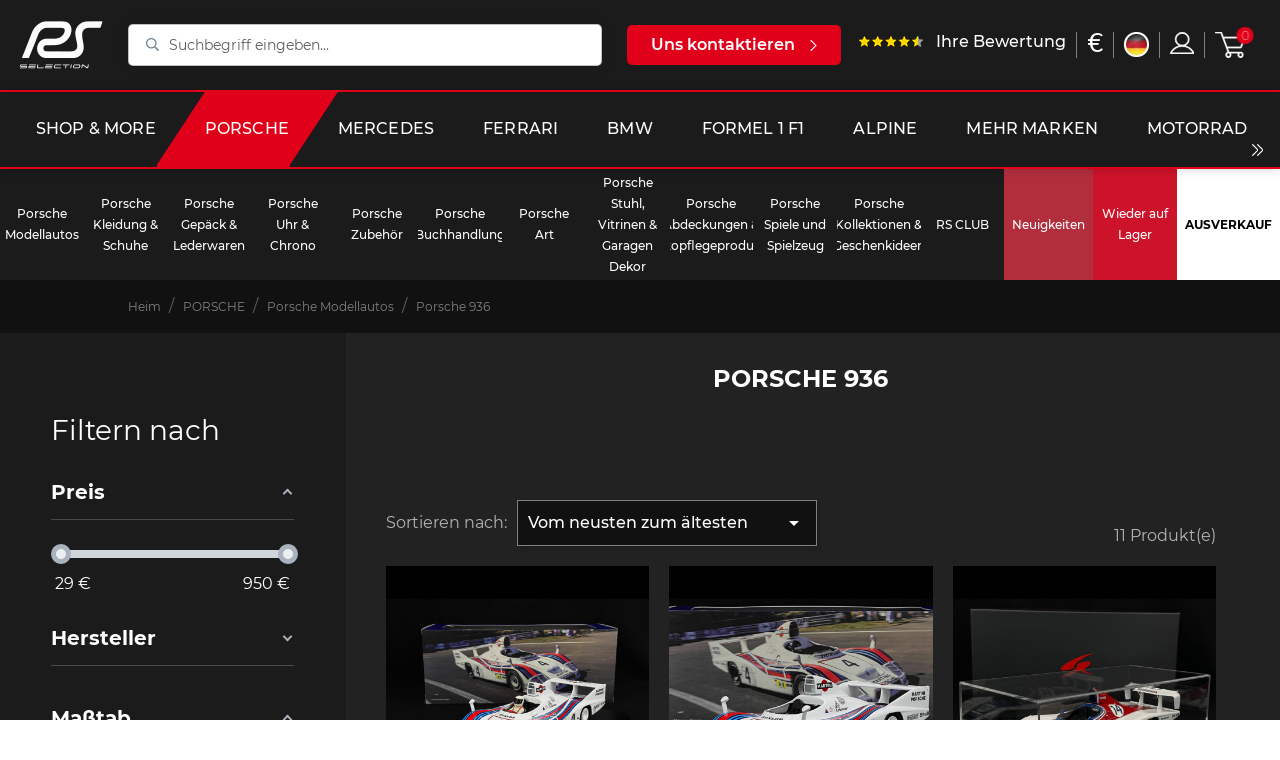

--- FILE ---
content_type: text/html; charset=utf-8
request_url: https://selectionrs.com/de/318-porsche-936
body_size: 37675
content:
<!doctype html>
<html lang="de">

<head>
    
          <link rel="preconnect" href="https://fonts.googleapis.com/" crossorigin>
  <link rel="preload" as="style" href="https://fonts.googleapis.com/css2?family=Russo+One:ital,wght@0,400&amp;family=Lato:ital,wght@0,400&amp;display=swap">
  <link rel="stylesheet" href="https://fonts.googleapis.com/css2?family=Russo+One:ital,wght@0,400&amp;family=Lato:ital,wght@0,400&amp;display=swap" media="print" onload="this.media='all'" />


    <meta charset="utf-8">


    <meta http-equiv="x-ua-compatible" content="ie=edge">



    <title>Porsche 936</title>
    		<link rel="stylesheet" href="https://selectionrs.com/themes/bwa/assets/cache/theme-942692147097.css" media="all">
	
	


        <link rel="preload" href="/modules/creativeelements/views/lib/ceicons/fonts/ceicons.woff2?t6ebnx"
            as="font" type="font/woff2" crossorigin>
                <link rel="preload" href="/modules/creativeelements/views/lib/font-awesome/fonts/fontawesome-webfont.woff2?v=4.7.0"
            as="font" type="font/woff2" crossorigin>
        <script data-keepinline="true">
    var ajaxGetProductUrl = '//selectionrs.com/de/module/cdc_googletagmanager/async?obj=cart-action';

/* datalayer */
dataLayer = window.dataLayer || [];
dataLayer.push({"pageCategory":"category","ecommerce":{"currencyCode":"EUR","impressions":[{"name":"Porsche 936 Martini Racing Nr.4 Sieger 24H Le Mans 1977 mit Figur und Signatur von Jurgen Barth 1/18 Werk83 W18020001","id":"26637","reference":"93102462","price":"99.95","brand":"WERK83","category":"Porsche 936","link":"porsche-936-martini-racing-nr-4-sieger-24h-le-mans-1977-mit-figur-und-signatur-von-jurgen-barth-1-18-werk83-w18020001","price_tax_exc":"83.29","wholesale_price":"56","list":"category","position":1},{"name":"Porsche 936 Martini Racing n° 4 Sieger 24h Le Mans 1977 1/18 Werk83 W18020001","id":"25115","reference":"93102357","price":"71.95","brand":"WERK83","category":"Porsche 936","link":"porsche-936-martini-racing-ndeg-4-sieger-24h-le-mans-1977-1-18-werk83-w18020001","price_tax_exc":"59.96","wholesale_price":"40.95","list":"category","position":2},{"name":"Porsche 936 Nr 14 24h Le Mans 1979 Essex Motorsport 1/18 Spark 18S523","id":"21831","reference":"93102089","price":"129.95","brand":"SPARK","category":"Porsche 936","link":"porsche-936-nr-14-24h-le-mans-1979-essex-motorsport-1-18-spark-18s523","price_tax_exc":"108.29","wholesale_price":"119.97","list":"category","position":3},{"name":"Porsche 936 Nr 12 24h Le Mans 1979 Essex Motorsport 1/18 Spark 18S522","id":"21830","reference":"93102088","price":"129.95","brand":"SPARK","category":"Porsche 936","link":"porsche-936-nr-12-24h-le-mans-1979-essex-motorsport-1-18-spark-18s522","price_tax_exc":"108.29","wholesale_price":"119.97","list":"category","position":4},{"name":"Porsche 936 /78 Nr 5 24h Le Mans 1978 Martini Racing 1/18 Spark 18S521","id":"21348","reference":"93102035","price":"169.95","brand":"SPARK","category":"Porsche 936","link":"porsche-936-78-nr-5-24h-le-mans-1978-martini-racing-1-18-spark-18s521","price_tax_exc":"141.63","wholesale_price":"119.97","list":"category","position":5},{"name":"Porsche 936/80 Joest Racing n°3 DRM Norisring 1983 1/43 Spark SG514","id":"14714","reference":"93203397","price":"49.95","brand":"SPARK","category":"Porsche 936","link":"porsche-936-80-joest-racing-ndeg3-drm-norisring-1983-1-43-spark-sg514","price_tax_exc":"41.63","wholesale_price":"41.97","list":"category","position":6},{"name":"Porsche 936 /77 Spyder Sieger Le Mans 1977 n° 4 Martini 1/18 Spark 18LM77","id":"11452","reference":"93101212","price":"149.95","brand":"SPARK","category":"Porsche 936","link":"porsche-936-77-spyder-sieger-le-mans-1977-n-4-martini-1-18-spark-18lm77","price_tax_exc":"124.96","wholesale_price":"119.97","list":"category","position":7},{"name":"Porsche 936 24h Le Mans 1978 n° 6 Martini 1/18 Solido S1805601","id":"11435","reference":"93101200","price":"29.95","brand":"SOLIDO","category":"Porsche 936","link":"porsche-936-24h-le-mans-1978-n-6-martini-118-solido-s1805601","price_tax_exc":"24.96","wholesale_price":"26.96","list":"category","position":8},{"name":"Porsche 936 /76 n° 6 Sieger 500km Dijon 1976 1/43 Minichamps 400766606","id":"8613","reference":"93202179","price":"49.95","brand":"MINICHAMPS","category":"Porsche 936","link":"porsche-936-76-n-6-sieger-500km-dijon-1976-143-minichamps-400766606","price_tax_exc":"41.63","wholesale_price":"25","list":"category","position":9},{"name":"Porsche 936 Sieger Le mans 1981 n° 11 Jules 1/43 Spark MAP02028113","id":"3214","reference":"93200484","price":"79.95","brand":"SPARK","category":"Porsche 936","link":"porsche-936-sieger-le-mans-1981-n-11-jules-143-spark-map02028113","price_tax_exc":"66.63","wholesale_price":"37.19","list":"category","position":10},{"name":"Porsche 936 Sieger Le Mans 1976 n° 20 Martini 1/43 Spark MAP02027613","id":"3211","reference":"93200483","price":"69.95","brand":"SPARK","category":"Porsche 936","link":"porsche-936-sieger-le-mans-1976-n-20-martini-143-spark-map02027613","price_tax_exc":"58.29","wholesale_price":"37.19","list":"category","position":11}]}});
/* call to GTM Tag */
(function(w,d,s,l,i){w[l]=w[l]||[];w[l].push({'gtm.start':
new Date().getTime(),event:'gtm.js'});var f=d.getElementsByTagName(s)[0],
j=d.createElement(s),dl=l!='dataLayer'?'&l='+l:'';j.async=true;j.src=
'https://www.googletagmanager.com/gtm.js?id='+i+dl;f.parentNode.insertBefore(j,f);
})(window,document,'script','dataLayer','GTM-KNDSW2N');

/* async call to avoid cache system for dynamic data */
dataLayer.push({
  'event': 'datalayer_ready'
});
</script>
    <meta name="description" content="Porsche 936">
    <meta name="keywords" content="Porsche , 936">
    
        

            <link rel="canonical" href="https://selectionrs.com/de/318-porsche-936">
        
                    <link rel="alternate" href="https://selectionrs.com/fr/318-porsche-936" hreflang="fr">
                    <link rel="alternate" href="https://selectionrs.com/en/318-porsche-936" hreflang="en-us">
                    <link rel="alternate" href="https://selectionrs.com/de/318-porsche-936" hreflang="de-de">
            

    
<meta property="og:title" content="Porsche 936"/>
<meta property="og:description" content="Porsche 936"/>
<meta property="og:type" content="website"/>
<meta property="og:url" content="https://selectionrs.com/de/318-porsche-936"/>
<meta property="og:site_name" content="RS Selection"/>

	<meta property="og:image" content="https://selectionrs.com/img/prestashop-logo-1622475186.jpg"/>
<script type="application/ld+json">
{
    "@context" : "http://schema.org",
    "@type" : "Organization",
    "name" : "RS Selection",
    "url" : "https://selectionrs.com/de/",
    "logo" : {
        "@type":"ImageObject",
        "url":"https://selectionrs.com/img/prestashop-logo-1622475186.jpg"
    }
}




</script>

<script type="application/ld+json">
{
    "@context":"http://schema.org",
    "@type":"WebPage",
    "isPartOf": {
        "@type":"WebSite",
        "url":  "https://selectionrs.com/de/",
        "name": "RS Selection"
    },
    "name": "Porsche 936",
    "url":  "https://selectionrs.com/de/318-porsche-936"
}





</script>

	<script type="application/ld+json">
    {
    "@context": "https://schema.org",
    "@type": "BreadcrumbList",
    "itemListElement": [
        {
    "@type": "ListItem",
    "position": "1",
    "name": "Heim",
    "item": "https://selectionrs.com/de/"
    },           {
    "@type": "ListItem",
    "position": "2",
    "name": "PORSCHE",
    "item": "https://selectionrs.com/de/628-porsche"
    },           {
    "@type": "ListItem",
    "position": "3",
    "name": "Porsche Modellautos",
    "item": "https://selectionrs.com/de/229-porsche-modellautos"
    },           {
    "@type": "ListItem",
    "position": "4",
    "name": "Porsche 936",
    "item": "https://selectionrs.com/de/318-porsche-936"
    }       ]
    }



	</script>

    
    <!-- Global site tag (gtag.js) - Google Analytics -->
    <script async src="https://www.googletagmanager.com/gtag/js?id=G-BFYVBHMY2N"></script>
    
        <script>
            window.dataLayer = window.dataLayer || [];
            function gtag(){dataLayer.push(arguments);}
            gtag('js', new Date());

            gtag('config', 'G-BFYVBHMY2N');
        </script>
    



    <meta name="viewport" content="width=device-width, initial-scale=1">



    <link rel="icon" type="image/vnd.microsoft.icon" href="/img/favicon.ico?1635158746">
    <link rel="shortcut icon" type="image/x-icon" href="/img/favicon.ico?1635158746">



    



    

  <script type="text/javascript">
        var BwaMenu_menuAnimationDelay = 400;
        var BwaMenu_useMobileDetect = true;
        var af_ajax_path = "https:\/\/selectionrs.com\/de\/module\/amazzingfilter\/ajax?ajax=1";
        var af_classes = {"load_font":1,"icon-filter":"icon-filter","u-times":"u-times","icon-eraser":"icon-eraser","icon-lock":"icon-lock","icon-unlock-alt":"icon-unlock-alt","icon-minus":"icon-minus","icon-plus":"icon-plus","icon-check":"icon-check","icon-save":"icon-save","js-product-miniature":"js-product-miniature","pagination":"pagination","product-count":"product-count","heading-counter":"heading-counter"};
        var af_id_cat = 318;
        var af_ids = {"main":"main"};
        var af_product_count_text = "Showing 1 - 11 of 11 items";
        var af_product_list_class = "af-product-list";
        var baseUri = "https:\/\/selectionrs.com\/";
        var bwa_captcha_sitekey = "6LfrxVYbAAAAAGvjVMXcg850yJB4mQQHumCcq39c";
        var comment_tab = "1";
        var cookies = {"isFullPage":true};
        var currentUnivers = "porsche";
        var current_controller = "category";
        var externalLinks = {"vitrine":"#","facebook":"https:\/\/www.facebook.com\/","instagram":"https:\/\/www.instagram.com\/?hl=fr","twitter":"https:\/\/twitter.com\/?lang=fr","linkedin":"https:\/\/fr.linkedin.com\/","deliveroo":"https:\/\/deliveroo.fr\/fr\/","ubereat":"https:\/\/www.ubereats.com\/fr\/"};
        var footer = {"isFixed":false,"foodOrder":{"active":false}};
        var header = {"fullscreen":true,"template":"default","variant":"menu-sticky","actionsStickyFooter":true,"cartPanel":false};
        var invalid_mobile_phone_msg = "Ihr Handy ist ung\u00fcltig";
        var invalid_one_number_msg = "Es muss mindestens eine Telefonnummer eingegeben werden";
        var isMobile = false;
        var isPsVersion17 = true;
        var is_17 = 1;
        var lazyload = true;
        var lgcomments_products_default_display = "3";
        var lgcomments_products_extra_display = "5";
        var libraries = {"slick":true,"swiper":true,"select2":false,"aos":false,"accordions":true,"lozad":true,"zoom":true};
        var lineven_rlp = {"id":"71","name":"relatedproducts","is_test_mode":0,"ajax":[],"urls":{"service_dispatcher_url":"https:\/\/selectionrs.com\/de\/module\/relatedproducts\/servicedispatcher","service_dispatcher_ssl_url":"https:\/\/selectionrs.com\/de\/module\/relatedproducts\/servicedispatcher","short_url":"modules\/relatedproducts\/","base_url":"\/modules\/relatedproducts\/","css_url":"\/modules\/relatedproducts\/views\/css\/","cart_url":"https:\/\/selectionrs.com\/de\/warenkorb?action=show","order_url":"https:\/\/selectionrs.com\/de\/Bestellung"}};
        var load_more = true;
        var mobile_detect = {"isMobile":false,"isTablet":false,"get_device":1};
        var module_dir = "\/modules\/lgcomments\/";
        var page_link_rewrite_text = "page";
        var prestashop = {"cart":{"products":[],"totals":{"total":{"type":"total","label":"Gesamt","amount":0,"value":"0,00\u00a0\u20ac"},"total_including_tax":{"type":"total","label":"Gesamt (inkl. MwSt.)","amount":0,"value":"0,00\u00a0\u20ac"},"total_excluding_tax":{"type":"total","label":"Gesamtpreis o. MwSt.","amount":0,"value":"0,00\u00a0\u20ac"}},"subtotals":{"products":{"type":"products","label":"Zwischensumme","amount":0,"value":"0,00\u00a0\u20ac"},"discounts":null,"shipping":{"type":"shipping","label":"Versand","amount":0,"value":"Keine Versand Kosten"},"tax":null},"products_count":0,"summary_string":"0 Artikel","vouchers":{"allowed":1,"added":[]},"discounts":[],"minimalPurchase":0,"minimalPurchaseRequired":""},"currency":{"name":"Euro","iso_code":"EUR","iso_code_num":"978","sign":"\u20ac"},"customer":{"lastname":null,"firstname":null,"email":null,"birthday":null,"newsletter":null,"newsletter_date_add":null,"optin":null,"website":null,"company":null,"siret":null,"ape":null,"is_logged":false,"gender":{"type":null,"name":null},"addresses":[]},"language":{"name":"Deutsch (German)","iso_code":"de","locale":"de-DE","language_code":"de-de","is_rtl":"0","date_format_lite":"d.m.Y","date_format_full":"d.m.Y H:i:s","id":5},"page":{"title":"","canonical":"https:\/\/selectionrs.com\/de\/318-porsche-936","meta":{"title":"Porsche 936","description":"Porsche 936","keywords":"Porsche , 936","robots":"index"},"page_name":"category","body_classes":{"lang-de":true,"lang-rtl":false,"country-FR":true,"currency-EUR":true,"layout-left-column":true,"page-category":true,"tax-display-enabled":true,"category-id-318":true,"category-Porsche 936":true,"category-id-parent-229":true,"category-depth-level-4":true},"admin_notifications":[]},"shop":{"name":"RS Selection","logo":"\/img\/prestashop-logo-1622475186.jpg","stores_icon":"\/img\/logo_stores.png","favicon":"\/img\/favicon.ico"},"urls":{"base_url":"https:\/\/selectionrs.com\/","current_url":"https:\/\/selectionrs.com\/de\/318-porsche-936","shop_domain_url":"https:\/\/selectionrs.com","img_ps_url":"https:\/\/selectionrs.com\/img\/","img_cat_url":"https:\/\/selectionrs.com\/img\/c\/","img_lang_url":"https:\/\/selectionrs.com\/img\/l\/","img_prod_url":"https:\/\/selectionrs.com\/img\/p\/","img_manu_url":"https:\/\/selectionrs.com\/img\/m\/","img_sup_url":"https:\/\/selectionrs.com\/img\/su\/","img_ship_url":"https:\/\/selectionrs.com\/img\/s\/","img_store_url":"https:\/\/selectionrs.com\/img\/st\/","img_col_url":"https:\/\/selectionrs.com\/img\/co\/","img_url":"https:\/\/selectionrs.com\/themes\/bwa\/assets\/img\/","css_url":"https:\/\/selectionrs.com\/themes\/bwa\/assets\/css\/","js_url":"https:\/\/selectionrs.com\/themes\/bwa\/assets\/js\/","pic_url":"https:\/\/selectionrs.com\/upload\/","pages":{"address":"https:\/\/selectionrs.com\/de\/adresse","addresses":"https:\/\/selectionrs.com\/de\/adressen","authentication":"https:\/\/selectionrs.com\/de\/anmeldung","cart":"https:\/\/selectionrs.com\/de\/warenkorb","category":"https:\/\/selectionrs.com\/de\/index.php?controller=category","cms":"https:\/\/selectionrs.com\/de\/index.php?controller=cms","contact":"https:\/\/selectionrs.com\/de\/kontakt","discount":"https:\/\/selectionrs.com\/de\/Rabatt","guest_tracking":"https:\/\/selectionrs.com\/de\/auftragsverfolgung-gast","history":"https:\/\/selectionrs.com\/de\/bestellungsverlauf","identity":"https:\/\/selectionrs.com\/de\/profil","index":"https:\/\/selectionrs.com\/de\/","my_account":"https:\/\/selectionrs.com\/de\/mein-Konto","order_confirmation":"https:\/\/selectionrs.com\/de\/bestellbestatigung","order_detail":"https:\/\/selectionrs.com\/de\/index.php?controller=order-detail","order_follow":"https:\/\/selectionrs.com\/de\/bestellverfolgung","order":"https:\/\/selectionrs.com\/de\/Bestellung","order_return":"https:\/\/selectionrs.com\/de\/index.php?controller=order-return","order_slip":"https:\/\/selectionrs.com\/de\/bestellschein","pagenotfound":"https:\/\/selectionrs.com\/de\/seite-nicht-gefunden","password":"https:\/\/selectionrs.com\/de\/passwort-zuruecksetzen","pdf_invoice":"https:\/\/selectionrs.com\/de\/index.php?controller=pdf-invoice","pdf_order_return":"https:\/\/selectionrs.com\/de\/index.php?controller=pdf-order-return","pdf_order_slip":"https:\/\/selectionrs.com\/de\/index.php?controller=pdf-order-slip","prices_drop":"https:\/\/selectionrs.com\/de\/angebote","product":"https:\/\/selectionrs.com\/de\/index.php?controller=product","search":"https:\/\/selectionrs.com\/de\/suche","sitemap":"https:\/\/selectionrs.com\/de\/Sitemap","stores":"https:\/\/selectionrs.com\/de\/shops","supplier":"https:\/\/selectionrs.com\/de\/lieferant","register":"https:\/\/selectionrs.com\/de\/anmeldung?create_account=1","order_login":"https:\/\/selectionrs.com\/de\/Bestellung?login=1"},"alternative_langs":{"fr":"https:\/\/selectionrs.com\/fr\/318-porsche-936","en-us":"https:\/\/selectionrs.com\/en\/318-porsche-936","de-de":"https:\/\/selectionrs.com\/de\/318-porsche-936"},"theme_assets":"\/themes\/bwa\/assets\/","actions":{"logout":"https:\/\/selectionrs.com\/de\/?mylogout="},"no_picture_image":{"bySize":{"small_default":{"url":"https:\/\/selectionrs.com\/img\/p\/de-default-small_default.jpg","width":98,"height":98},"cart_default":{"url":"https:\/\/selectionrs.com\/img\/p\/de-default-cart_default.jpg","width":125,"height":125},"pdt_180":{"url":"https:\/\/selectionrs.com\/img\/p\/de-default-pdt_180.jpg","width":180,"height":180},"home_default":{"url":"https:\/\/selectionrs.com\/img\/p\/de-default-home_default.jpg","width":250,"height":250},"pdt_300":{"url":"https:\/\/selectionrs.com\/img\/p\/de-default-pdt_300.jpg","width":300,"height":300},"pdt_360":{"url":"https:\/\/selectionrs.com\/img\/p\/de-default-pdt_360.jpg","width":360,"height":360},"medium_default":{"url":"https:\/\/selectionrs.com\/img\/p\/de-default-medium_default.jpg","width":452,"height":452},"pdt_540":{"url":"https:\/\/selectionrs.com\/img\/p\/de-default-pdt_540.jpg","width":540,"height":540},"large_default":{"url":"https:\/\/selectionrs.com\/img\/p\/de-default-large_default.jpg","width":800,"height":800},"marketplace_default":{"url":"https:\/\/selectionrs.com\/img\/p\/de-default-marketplace_default.jpg","width":800,"height":800}},"small":{"url":"https:\/\/selectionrs.com\/img\/p\/de-default-small_default.jpg","width":98,"height":98},"medium":{"url":"https:\/\/selectionrs.com\/img\/p\/de-default-pdt_360.jpg","width":360,"height":360},"large":{"url":"https:\/\/selectionrs.com\/img\/p\/de-default-marketplace_default.jpg","width":800,"height":800},"legend":""}},"configuration":{"display_taxes_label":true,"display_prices_tax_incl":true,"is_catalog":false,"show_prices":true,"opt_in":{"partner":false},"quantity_discount":{"type":"discount","label":"Rabatt"},"voucher_enabled":1,"return_enabled":1},"field_required":[],"breadcrumb":{"links":[{"title":"Heim","url":"https:\/\/selectionrs.com\/de\/"},{"title":"PORSCHE","url":"https:\/\/selectionrs.com\/de\/628-porsche"},{"title":"Porsche Modellautos","url":"https:\/\/selectionrs.com\/de\/229-porsche-modellautos"},{"title":"Porsche 936","url":"https:\/\/selectionrs.com\/de\/318-porsche-936"}],"count":4},"link":{"protocol_link":"https:\/\/","protocol_content":"https:\/\/"},"time":1769765187,"static_token":"5b3428a333fa089b2b21aed54a1445cf","token":"742b022d905ea1e6d6ecad56d9b743b3"};
        var productList = {"topHeader":true,"topSort":true,"pagination":true,"bottom":false};
        var productMin = {"hasManufacturerName":false,"hasHighlightedInformations":false,"hasAddToCart":true,"hasDividedPrice":false,"hasDiscountAmountOrPercentage":false};
        var psemailsubscription_subscription = "https:\/\/selectionrs.com\/de\/module\/ps_emailsubscription\/subscription";
        var psr_icon_color = "#F19D76";
        var review_controller_link = "https:\/\/selectionrs.com\/de\/kundenbewertungen";
        var review_controller_name = "kundenbewertungen";
        var send_successfull_msg = "Die \u00dcberpr\u00fcfung wurde korrekt gesendet.";
        var show_load_more_btn = false;
        var sliderblocks = 4;
        var star_color = "yellow";
        var star_style = "plain";
        var valid_mobile_phone_msg = "Ihr Handy ist g\u00fcltig";
        var vncfc_fc_url = "https:\/\/selectionrs.com\/de\/module\/vatnumbercleaner\/vncfc?";
      </script>



    <style type="text/css">.pagination{display:none;}@media(max-width:1024px){#amazzing_filter{position:fixed;opacity:0;}}</style><!-- Facebook Product Ad Module by BusinessTech - Start Facebook Pixel Code -->
	
	<script>
		!function(f,b,e,v,n,t,s){if(f.fbq)return;n=f.fbq=function(){n.callMethod?
			n.callMethod.apply(n,arguments):n.queue.push(arguments)};if(!f._fbq)f._fbq=n;
			n.push=n;n.loaded=!0;n.version='2.0';n.queue=[];t=b.createElement(e);t.async=!0;
			t.src=v;s=b.getElementsByTagName(e)[0];s.parentNode.insertBefore(t,s)
		}(window, document,'script','https://connect.facebook.net/en_US/fbevents.js');

					fbq('consent', 'grant');
				fbq('init', '632707014805682');
		fbq('track', 'PageView');

		
				
		fbq('track', 'ViewCategory', {
			
							content_type : 'product',
							content_ids : ['DE2225','DE2195','DE3514','DE2518','DE2677','DE3221','DE4182','DE2729','DE3211','DE2913','DE3007','DE4531'],
							content_name : 'Porsche 936',
							content_category : 'PORSCHE > Porsche Modellautos > Porsche 936'						
		});
		
				


		
					
	</script>
	<noscript><img height="1" width="1" style="display:none" src="https://www.facebook.com/tr?id=632707014805682&ev=PageView&noscript=1"/></noscript>
	

	<!-- manage the click event on the wishlist and the add to cart -->
		<script type="text/javascript" src="/modules/facebookproductad/views/js/pixel.js"></script>
	<script type="text/javascript" src="/modules/facebookproductad/views/js/jquery-1.11.0.min.js"></script>
	<script type="text/javascript">

		var oPixelFacebook = new oPixelFacebook();

		$( document ).ready(function() {
			oPixelFacebook.addToCart({"content_name":"Porsche 936 Nurburgring 1976 n\u00b0 1 Martini 1\/18 Truescale TSM141826R","content_category":"Porsche Modellautos","content_ids":"['DE2225']","content_type":"product","currency":"EUR"}, 'a[rel="ajax_id_product_2225"].ajax_add_to_cart_button');oPixelFacebook.addToWishList({"content_name":"Porsche 936 Nurburgring 1976 n\u00b0 1 Martini 1\/18 Truescale TSM141826R","content_category":"Porsche Modellautos","content_ids":"['DE2225']","content_type":"product","currency":"EUR"}, 'a[rel="2225"].addToWishlist');oPixelFacebook.addToCart({"content_name":"Porsche 936 n\u00b0 11 Winner Le Mans 1981 1\/43 Ixo LM1981","content_category":"Porsche Modellautos","content_ids":"['DE2195']","content_type":"product","currency":"EUR"}, 'a[rel="ajax_id_product_2195"].ajax_add_to_cart_button');oPixelFacebook.addToWishList({"content_name":"Porsche 936 n\u00b0 11 Winner Le Mans 1981 1\/43 Ixo LM1981","content_category":"Porsche Modellautos","content_ids":"['DE2195']","content_type":"product","currency":"EUR"}, 'a[rel="2195"].addToWishlist');oPixelFacebook.addToCart({"content_name":"Porsche 936 Martini WSCC 1976 n\u00b0 20 1\/18 TrueScale TSM151843R","content_category":"Porsche Modellautos","content_ids":"['DE3514']","content_type":"product","currency":"EUR"}, 'a[rel="ajax_id_product_3514"].ajax_add_to_cart_button');oPixelFacebook.addToWishList({"content_name":"Porsche 936 Martini WSCC 1976 n\u00b0 20 1\/18 TrueScale TSM151843R","content_category":"Porsche Modellautos","content_ids":"['DE3514']","content_type":"product","currency":"EUR"}, 'a[rel="3514"].addToWishlist');oPixelFacebook.addToCart({"content_name":"Porsche 936 Martini n\u00b0 3 Sieger Monza 1976 1\/18 Truescale TSM141827R","content_category":"Porsche Modellautos","content_ids":"['DE2518']","content_type":"product","currency":"EUR"}, 'a[rel="ajax_id_product_2518"].ajax_add_to_cart_button');oPixelFacebook.addToWishList({"content_name":"Porsche 936 Martini n\u00b0 3 Sieger Monza 1976 1\/18 Truescale TSM141827R","content_category":"Porsche Modellautos","content_ids":"['DE2518']","content_type":"product","currency":"EUR"}, 'a[rel="2518"].addToWishlist');oPixelFacebook.addToCart({"content_name":"Porsche 936 \/ 81 Le Mans 1981 Jules n\u00b0 12 1\/43 Spark S4433","content_category":"Porsche Modellautos","content_ids":"['DE2677']","content_type":"product","currency":"EUR"}, 'a[rel="ajax_id_product_2677"].ajax_add_to_cart_button');oPixelFacebook.addToWishList({"content_name":"Porsche 936 \/ 81 Le Mans 1981 Jules n\u00b0 12 1\/43 Spark S4433","content_category":"Porsche Modellautos","content_ids":"['DE2677']","content_type":"product","currency":"EUR"}, 'a[rel="2677"].addToWishlist');oPixelFacebook.addToCart({"content_name":"Porsche 936 Sieger Le Mans 1977 n\u00b0 4 Martini 1\/43 Spark MAP02027713","content_category":"Porsche Modellautos","content_ids":"['DE3221']","content_type":"product","currency":"EUR"}, 'a[rel="ajax_id_product_3221"].ajax_add_to_cart_button');oPixelFacebook.addToWishList({"content_name":"Porsche 936 Sieger Le Mans 1977 n\u00b0 4 Martini 1\/43 Spark MAP02027713","content_category":"Porsche Modellautos","content_ids":"['DE3221']","content_type":"product","currency":"EUR"}, 'a[rel="3221"].addToWishlist');oPixelFacebook.addToCart({"content_name":"Porsche 936 Le Mans 1976 n\u00b0 18 Martini 1\/43 Spark S4169","content_category":"Porsche Modellautos","content_ids":"['DE4182']","content_type":"product","currency":"EUR"}, 'a[rel="ajax_id_product_4182"].ajax_add_to_cart_button');oPixelFacebook.addToWishList({"content_name":"Porsche 936 Le Mans 1976 n\u00b0 18 Martini 1\/43 Spark S4169","content_category":"Porsche Modellautos","content_ids":"['DE4182']","content_type":"product","currency":"EUR"}, 'a[rel="4182"].addToWishlist');oPixelFacebook.addToCart({"content_name":"Porsche 936 J DRM 1982 n\u00b0 2 1\/43 Spark SG075","content_category":"Porsche Modellautos","content_ids":"['DE2729']","content_type":"product","currency":"EUR"}, 'a[rel="ajax_id_product_2729"].ajax_add_to_cart_button');oPixelFacebook.addToWishList({"content_name":"Porsche 936 J DRM 1982 n\u00b0 2 1\/43 Spark SG075","content_category":"Porsche Modellautos","content_ids":"['DE2729']","content_type":"product","currency":"EUR"}, 'a[rel="2729"].addToWishlist');oPixelFacebook.addToCart({"content_name":"Porsche 936 Sieger Le Mans 1976 n\u00b0 20 Martini 1\/43 Spark MAP02027613","content_category":"Porsche 936","content_ids":"['DE3211']","content_type":"product","currency":"EUR"}, 'a[rel="ajax_id_product_3211"].ajax_add_to_cart_button');oPixelFacebook.addToWishList({"content_name":"Porsche 936 Sieger Le Mans 1976 n\u00b0 20 Martini 1\/43 Spark MAP02027613","content_category":"Porsche 936","content_ids":"['DE3211']","content_type":"product","currency":"EUR"}, 'a[rel="3211"].addToWishlist');oPixelFacebook.addToCart({"content_name":"Porsche 936 \/ 78 Martini Le Mans 1978 n\u00b0 6 1\/43 Spark S4431","content_category":"Porsche Modellautos","content_ids":"['DE2913']","content_type":"product","currency":"EUR"}, 'a[rel="ajax_id_product_2913"].ajax_add_to_cart_button');oPixelFacebook.addToWishList({"content_name":"Porsche 936 \/ 78 Martini Le Mans 1978 n\u00b0 6 1\/43 Spark S4431","content_category":"Porsche Modellautos","content_ids":"['DE2913']","content_type":"product","currency":"EUR"}, 'a[rel="2913"].addToWishlist');oPixelFacebook.addToCart({"content_name":"Porsche 936 Martini 3. 24h Le Mans 1978 n\u00b0 7 1\/43 Spark S4170","content_category":"Porsche Modellautos","content_ids":"['DE3007']","content_type":"product","currency":"EUR"}, 'a[rel="ajax_id_product_3007"].ajax_add_to_cart_button');oPixelFacebook.addToWishList({"content_name":"Porsche 936 Martini 3. 24h Le Mans 1978 n\u00b0 7 1\/43 Spark S4170","content_category":"Porsche Modellautos","content_ids":"['DE3007']","content_type":"product","currency":"EUR"}, 'a[rel="3007"].addToWishlist');oPixelFacebook.addToCart({"content_name":"Porsche 936 Spyder Sieger Le Mans 1977 n\u00b0 4 Martini 1\/43 Minichamps WAP02004497","content_category":"Porsche Modellautos","content_ids":"['DE4531']","content_type":"product","currency":"EUR"}, 'a[rel="ajax_id_product_4531"].ajax_add_to_cart_button');oPixelFacebook.addToWishList({"content_name":"Porsche 936 Spyder Sieger Le Mans 1977 n\u00b0 4 Martini 1\/43 Minichamps WAP02004497","content_category":"Porsche Modellautos","content_ids":"['DE4531']","content_type":"product","currency":"EUR"}, 'a[rel="4531"].addToWishlist');
		});

	</script>
	<!-- Facebook Product Ad Module by BusinessTech - End Facebook Pixel Code -->

  <script type="text/javascript">
    (window.gaDevIds=window.gaDevIds||[]).push('d6YPbH');
    (function(i,s,o,g,r,a,m){i['GoogleAnalyticsObject']=r;i[r]=i[r]||function(){
      (i[r].q=i[r].q||[]).push(arguments)},i[r].l=1*new Date();a=s.createElement(o),
      m=s.getElementsByTagName(o)[0];a.async=1;a.src=g;m.parentNode.insertBefore(a,m)
    })(window,document,'script','https://www.google-analytics.com/analytics.js','ga');

          ga('create', 'UA-67264095-1', 'auto');
                      ga('send', 'pageview');
        ga('require', 'ec');
  </script>

 




    
</head>


    <body id="category" class="lang-de country-fr currency-eur layout-left-column page-category tax-display-enabled category-id-318 category-porsche-936 category-id-parent-229 category-depth-level-4 elementor-page elementor-page-318040501 univers-porsche" data-is-desktop="true">


    <!-- Google Tag Manager (noscript) -->
<noscript><iframe src="https://www.googletagmanager.com/ns.html?id=GTM-KNDSW2N"
height="0" width="0" style="display:none;visibility:hidden"></iframe></noscript>
<!-- End Google Tag Manager (noscript) -->



<main>
    
            

    
            <div class="header-banner">
	<div class="default-container">
		
	</div>
</div>


    <div id="header-sentinel__top" class="js-header-sentinel-top"></div>

    <header id="header" class="main-header main-header--is-full-screen">

	<div class="header-bg"></div>
    

<div id="logo" class="header-logo">
	        
    <a href="https://selectionrs.com/">
        <img src="https://selectionrs.com/themes/bwa/assets/img/logo.png" alt="RS SELECTION">
    </a>

	</div>

	<div class="header-burger js-header-burger">
	        


                        <div id="bwa-menu__burger" data-is-desktop="true" data-menu-target-id="3">
        <i class="icon_for_menu">
            <img src="/modules/bwa_menu/views/assets/img/line-menu.png" alt="menu" width="22" height="22">
        </i>
    </div>


	</div>

	<div class="header-search js-header-search">
    <!-- Block search module TOP -->
<div id="search_widget" class="search-widget" data-search-controller-url="//selectionrs.com/de/suche">
    <form method="get" action="//selectionrs.com/de/suche">
        <input type="hidden" name="controller" value="search">
        <input type="text" name="s" value="" placeholder="Suchbegriff eingeben..." aria-label="Suche">
        <button type="submit">
            <svg aria-hidden="true" focusable="false" data-prefix="far" width="20px" data-icon="search" class="svg-inline--fa fa-search fa-w-16" role="img" xmlns="http://www.w3.org/2000/svg" viewBox="0 0 512 512"><path fill="#6e8595" d="M508.5 468.9L387.1 347.5c-2.3-2.3-5.3-3.5-8.5-3.5h-13.2c31.5-36.5 50.6-84 50.6-136C416 93.1 322.9 0 208 0S0 93.1 0 208s93.1 208 208 208c52 0 99.5-19.1 136-50.6v13.2c0 3.2 1.3 6.2 3.5 8.5l121.4 121.4c4.7 4.7 12.3 4.7 17 0l22.6-22.6c4.7-4.7 4.7-12.3 0-17zM208 368c-88.4 0-160-71.6-160-160S119.6 48 208 48s160 71.6 160 160-71.6 160-160 160z"></path></svg>
                        <span class="sr-only">Suchbegriff eingeben...</span>
        </button>
    </form>
</div>
<!-- /Block search module TOP -->

</div>

    <div class="header-nav js-header-nav">
                    

        

        

        

        

        

        

        

        

        



                    




        

        
    
                    
    
    <div class="bwa-menu__top__wrapper  bwa-menu__top__wrapper-main" data-id-bwamenu="1" data-is-desktop="true" >
                <div class="bwa-menu__top">
            

            
                            <ul class="bwa-menu-top__item-list">
                                            
                                    
            <li class="bwa-menu__main-item shopandmore"
                data-depth="0"
                data-type="cms"
                                    >

                
                            <a class="bwa-menu__link-title" data-depth="0"
                    href="/de/content/4-unser-geschaeft"
                                    >
                            <div class="bwa-menu__title__wrapper" data-depth="0">
                    <span class="bwa-menu__title" data-depth="0">
                        Shop &amp; More
                    </span>
                                    </div>
                            </a>
                    

                            </li>
        
                                            
                                    
            <li class="bwa-menu__main-item porsche current-univers"
                data-depth="0"
                data-type="cat"
                                    >

                
                            <a class="bwa-menu__link-title" data-depth="0"
                    href="/de/628-porsche"
                                    >
                            <div class="bwa-menu__title__wrapper" data-depth="0">
                    <span class="bwa-menu__title" data-depth="0">
                        PORSCHE
                    </span>
                                    </div>
                            </a>
                    

                            </li>
        
                                            
                                    
            <li class="bwa-menu__main-item mercedes"
                data-depth="0"
                data-type="cat"
                                    >

                
                            <a class="bwa-menu__link-title" data-depth="0"
                    href="/de/629-mercedes"
                                    >
                            <div class="bwa-menu__title__wrapper" data-depth="0">
                    <span class="bwa-menu__title" data-depth="0">
                        MERCEDES
                    </span>
                                    </div>
                            </a>
                    

                            </li>
        
                                            
                                    
            <li class="bwa-menu__main-item ferrari"
                data-depth="0"
                data-type="cat"
                                    >

                
                            <a class="bwa-menu__link-title" data-depth="0"
                    href="/de/626-ferrari"
                                    >
                            <div class="bwa-menu__title__wrapper" data-depth="0">
                    <span class="bwa-menu__title" data-depth="0">
                        FERRARI
                    </span>
                                    </div>
                            </a>
                    

                            </li>
        
                                            
                                    
            <li class="bwa-menu__main-item bmw"
                data-depth="0"
                data-type="cat"
                                    >

                
                            <a class="bwa-menu__link-title" data-depth="0"
                    href="/de/627-bmw"
                                    >
                            <div class="bwa-menu__title__wrapper" data-depth="0">
                    <span class="bwa-menu__title" data-depth="0">
                        BMW
                    </span>
                                    </div>
                            </a>
                    

                            </li>
        
                                            
                                    
            <li class="bwa-menu__main-item formula1"
                data-depth="0"
                data-type="cat"
                                    >

                
                            <a class="bwa-menu__link-title" data-depth="0"
                    href="/de/635-formel-1-f1"
                                    >
                            <div class="bwa-menu__title__wrapper" data-depth="0">
                    <span class="bwa-menu__title" data-depth="0">
                        Formel 1 F1
                    </span>
                                    </div>
                            </a>
                    

                            </li>
        
                                            
                                    
            <li class="bwa-menu__main-item alpine"
                data-depth="0"
                data-type="cat"
                                    >

                
                            <a class="bwa-menu__link-title" data-depth="0"
                    href="/de/601-alpine"
                                    >
                            <div class="bwa-menu__title__wrapper" data-depth="0">
                    <span class="bwa-menu__title" data-depth="0">
                        ALPINE
                    </span>
                                    </div>
                            </a>
                    

                            </li>
        
                                            
                                    
            <li class="bwa-menu__main-item sportscarmore"
                data-depth="0"
                data-type="cat"
                                    >

                
                            <a class="bwa-menu__link-title" data-depth="0"
                    href="/de/591-sports-car-more"
                                    >
                            <div class="bwa-menu__title__wrapper" data-depth="0">
                    <span class="bwa-menu__title" data-depth="0">
                        MEHR MARKEN
                    </span>
                                    </div>
                            </a>
                    

                            </li>
        
                                            
                                    
            <li class="bwa-menu__main-item moto"
                data-depth="0"
                data-type="cat"
                                    >

                
                            <a class="bwa-menu__link-title" data-depth="0"
                    href="/de/713-harley-davidson"
                                    >
                            <div class="bwa-menu__title__wrapper" data-depth="0">
                    <span class="bwa-menu__title" data-depth="0">
                        MOTORRAD
                    </span>
                                    </div>
                            </a>
                    

                            </li>
        
                                            
                                    
            <li class="bwa-menu__main-item gulf-le-mans"
                data-depth="0"
                data-type="cat"
                                    >

                
                            <a class="bwa-menu__link-title" data-depth="0"
                    href="/de/988-gulf-le-mans"
                                    >
                            <div class="bwa-menu__title__wrapper" data-depth="0">
                    <span class="bwa-menu__title" data-depth="0">
                        GULF &amp; Le MANS
                    </span>
                                    </div>
                            </a>
                    

                            </li>
        
                                            
                                    
            <li class="bwa-menu__main-item garage"
                data-depth="0"
                data-type="cat"
                                    >

                
                            <a class="bwa-menu__link-title" data-depth="0"
                    href="/de/696-garage"
                                    >
                            <div class="bwa-menu__title__wrapper" data-depth="0">
                    <span class="bwa-menu__title" data-depth="0">
                        Garage
                    </span>
                                    </div>
                            </a>
                    

                            </li>
        
                                            
                                    
            <li class="bwa-menu__main-item fashion-and-design"
                data-depth="0"
                data-type="cat"
                                    >

                
                            <a class="bwa-menu__link-title" data-depth="0"
                    href="/de/878-luxus-lifestyle"
                                    >
                            <div class="bwa-menu__title__wrapper" data-depth="0">
                    <span class="bwa-menu__title" data-depth="0">
                        LIFESTYLE
                    </span>
                                    </div>
                            </a>
                    

                            </li>
        
                                            
                                    
            <li class="bwa-menu__main-item rs-outlet"
                data-depth="0"
                data-type="cat"
                                    >

                
                            <a class="bwa-menu__link-title" data-depth="0"
                    href="/de/1027-rs-outlet"
                                    >
                            <div class="bwa-menu__title__wrapper" data-depth="0">
                    <span class="bwa-menu__title" data-depth="0">
                        RS OUTLET
                    </span>
                                    </div>
                            </a>
                    

                            </li>
        
                                    </ul>
            
                    </div>
    </div>
    <button type="button" class="slider-arrow slider-arrow--prev"></button>
    <button type="button" class="slider-arrow slider-arrow--next"></button>

                            
</div>

	<div class="header-actions">
		<a href="https://selectionrs.com/de/kontakt" class="btn btn-contact">Uns kontaktieren<img src="https://selectionrs.com/themes/bwa/assets/img/arrow-contact.png"/></a>
		<div class="avis-clients">
			<a href="https://selectionrs.com/de/kundenbewertungen">
									<img src="https://selectionrs.com/themes/bwa/assets/img//header/stars.png" alt="reviews">
					<span>Ihre Bewertung</span>
							</a>
		</div>

	<div id="_desktop_currency_selector">
  <div class="currency-selector dropdown js-dropdown">
    <button data-target="#" data-toggle="dropdown" class="d-none d-md-block btn-unstyle" aria-haspopup="true" aria-expanded="false" aria-label="Währungs-Dropdown">
      <span class="expand-more _gray-darker">€</span>
    </button>
    <ul class="dropdown-menu d-none d-md-block" aria-labelledby="currency-selector-label">
              <li  class="current" >
          <a title="Euro" rel="nofollow" href="https://selectionrs.com/de/318-porsche-936?SubmitCurrency=1&amp;id_currency=1" class="dropdown-item">
              €</a>
        </li>
              <li >
          <a title="Livre sterling" rel="nofollow" href="https://selectionrs.com/de/318-porsche-936?SubmitCurrency=1&amp;id_currency=2" class="dropdown-item">
              £</a>
        </li>
              <li >
          <a title="Dollar des États-Unis" rel="nofollow" href="https://selectionrs.com/de/318-porsche-936?SubmitCurrency=1&amp;id_currency=3" class="dropdown-item">
              $</a>
        </li>
          </ul>
  </div>
</div>
<div id="_desktop_language_selector">
  <div class="language-selector-wrapper">
    <div class="language-selector dropdown js-dropdown">
      <button data-toggle="dropdown" class="d-none d-md-block btn-unstyle" style="background-image: url('https://selectionrs.com/img/l/5.jpg')" aria-haspopup="true" aria-expanded="false" aria-label="Dropdown-Liste für Sprache">
      </button>
      <ul class="dropdown-menu d-none d-md-block" aria-labelledby="language-selector-label">
                                            <li >
                        <a href="https://selectionrs.com/fr/318-porsche-936" class="dropdown-item" data-iso-code="fr">
                                                        <img class="lang-flag" src="https://selectionrs.com/img/l/1.jpg"/>
                        </a>
                    </li>
                

                                                      <li >
                        <a href="https://selectionrs.com/en/318-porsche-936" class="dropdown-item" data-iso-code="en">
                                                        <img class="lang-flag" src="https://selectionrs.com/img/l/3.jpg"/>
                        </a>
                    </li>
                

                                                      <li  class="current" >
                        <a href="https://selectionrs.com/de/318-porsche-936" class="dropdown-item" data-iso-code="de">
                                                        <img class="lang-flag" src="https://selectionrs.com/img/l/5.jpg"/>
                        </a>
                    </li>
                

                        </ul>
    </div>
  </div>
</div>
<div class="link-icon user-info">
            <a
            href="https://selectionrs.com/de/mein-Konto"
            title="Loggen Sie sich in Ihr Kundenkonto ein"
            rel="nofollow"
        >
            <svg
                    xmlns="http://www.w3.org/2000/svg"
                    xmlns:xlink="http://www.w3.org/1999/xlink"
                    width="24px" height="22px">
                <image  opacity="0.988" x="0px" y="0px" width="24px" height="22px"  xlink:href="[data-uri]" />
            </svg>
        </a>
    </div>
<div class="link-icon cart-info js-header-actions__cart">
    <div class="blockcart cart-preview inactive" data-refresh-url="//selectionrs.com/de/module/ps_shoppingcart/ajax">
        <a rel="nofollow" href="//selectionrs.com/de/warenkorb?action=show">
            <svg
                    xmlns="http://www.w3.org/2000/svg"
                    xmlns:xlink="http://www.w3.org/1999/xlink"
                    width="30px" height="26px">
                <image  opacity="0.988" x="0px" y="0px" width="30px" height="26px"  xlink:href="[data-uri]" />
            </svg>
            <span class="cart-products-count">0</span>
        </a>
    </div>
</div>


</div>

	

	


		</header>

                

        

        

        

        

        

        

        

        

        

                    




        

        
    
                    	<div class="bwa-menu-top-submenu__wrapper" data-id-bwamenu="3" data-is-desktop="true">
       		<ul class="bwa-menu-top-submenu">
			<li class="mobile_only bwa-menu__close">
             Nah dran<i class="icon-remove"></i>
			</li>

                    
          				 <ul class="bwa-menu-top-submenu__item-list" class="lozad" data-background-image="https://selectionrs.com/modules/bwa_menu/views/assets/img/bg-submenu.png"
                 ">
                                      
                                                                                                                    			  <li class="bwa-menu__main-item hasSub "
					data-depth="0"
					data-type="cat"
               data-template="template-1"                   >

               

                            					<a class="bwa-menu__link-title" data-depth="0"
					href="/de/229-porsche-modellautos"

                					>
            			  <div class="bwa-menu__title__wrapper" data-depth="0">
                    <span class="bwa-menu__title" data-depth="0">
                        Porsche Modellautos
                                            </span>
                                                 			  </div>
            					</a>
                    

               						<div class="bwa-menu__sub-menu__wrapper"
							  data-depth="0">
                      
                            
    
			  <div
						 class="bwa-menu__sub-menu"
						 data-template="template-1"
                   			  >
                                                                                                   
			  <div class="bwa-menu__sub-menu__item "
					 data-id="7-0"
					 data-type="cat"
					 data-depth="1">
               
            					<a class="bwa-menu__sub-menu__link-title"
					data-depth="1"
					href="/de/371-porsche-modellautos-neuheiten"
                					>
                        

            					<div class="bwa-menu__sub-menu__title__wrapper card" data-depth="1">
						<span class="bwa-menu__sub-menu__title" data-depth="1">Porsche Modellautos Neuheiten</span>
                                                                                    								  <img class="lozad"
										 src="[data-uri]"
										 data-src="https://selectionrs.com/img/c/371-0_thumb.jpg">
                                          					</div>
            
        

            					</a>
                    

               			  </div>
        
                                                                                            
			  <div class="bwa-menu__sub-menu__item "
					 data-id="7-1"
					 data-type="cat"
					 data-depth="1">
               
            					<a class="bwa-menu__sub-menu__link-title"
					data-depth="1"
					href="/de/987-porsche-rs-selction-diecast"
                					>
                        

            					<div class="bwa-menu__sub-menu__title__wrapper card" data-depth="1">
						<span class="bwa-menu__sub-menu__title" data-depth="1">Porsche / RS Selection Modellautos</span>
                                                                                    								  <img class="lozad"
										 src="[data-uri]"
										 data-src="https://selectionrs.com/img/c/987-0_thumb.jpg">
                                          					</div>
            
        

            					</a>
                    

               			  </div>
        
                                                                                            
			  <div class="bwa-menu__sub-menu__item "
					 data-id="7-2"
					 data-type="cat"
					 data-depth="1">
               
            					<a class="bwa-menu__sub-menu__link-title"
					data-depth="1"
					href="/de/163-porsche-avant-1948"
                					>
                        

            					<div class="bwa-menu__sub-menu__title__wrapper card" data-depth="1">
						<span class="bwa-menu__sub-menu__title" data-depth="1">Porsche vor 1948</span>
                                                                                    								  <img class="lozad"
										 src="[data-uri]"
										 data-src="https://selectionrs.com/img/c/163-0_thumb.jpg">
                                          					</div>
            
        

            					</a>
                    

               			  </div>
        
                                                                                            
			  <div class="bwa-menu__sub-menu__item "
					 data-id="7-3"
					 data-type="cat"
					 data-depth="1">
               
            					<a class="bwa-menu__sub-menu__link-title"
					data-depth="1"
					href="/de/107-porsche-911-klassisch-1963-1974-901-20-22-24-27-28"
                					>
                        

            					<div class="bwa-menu__sub-menu__title__wrapper card" data-depth="1">
						<span class="bwa-menu__sub-menu__title" data-depth="1">Porsche 911 klassisch 1963 - 1974  (901, 2.0, 2.2, 2.4, 2.7, 2.8)</span>
                                                                                    								  <img class="lozad"
										 src="[data-uri]"
										 data-src="https://selectionrs.com/img/c/107-0_thumb.jpg">
                                          					</div>
            
        

            					</a>
                    

               			  </div>
        
                                                                                            
			  <div class="bwa-menu__sub-menu__item "
					 data-id="7-4"
					 data-type="cat"
					 data-depth="1">
               
            					<a class="bwa-menu__sub-menu__link-title"
					data-depth="1"
					href="/de/108-porsche-911-typ-g-von-1974-bis-89-2-7-3-0-sc-3-2-3-3"
                					>
                        

            					<div class="bwa-menu__sub-menu__title__wrapper card" data-depth="1">
						<span class="bwa-menu__sub-menu__title" data-depth="1">Porsche 911 G-Modell 1974 - 1989 (2.7, 3.0, 3.2, 3.3)</span>
                                                                                    								  <img class="lozad"
										 src="[data-uri]"
										 data-src="https://selectionrs.com/img/c/108-0_thumb.jpg">
                                          					</div>
            
        

            					</a>
                    

               			  </div>
        
                                                                                            
			  <div class="bwa-menu__sub-menu__item "
					 data-id="7-5"
					 data-type="cat"
					 data-depth="1">
               
            					<a class="bwa-menu__sub-menu__link-title"
					data-depth="1"
					href="/de/109-porsche-911-type-964"
                					>
                        

            					<div class="bwa-menu__sub-menu__title__wrapper card" data-depth="1">
						<span class="bwa-menu__sub-menu__title" data-depth="1">Porsche 911 Typ 964 und 965</span>
                                                                                    								  <img class="lozad"
										 src="[data-uri]"
										 data-src="https://selectionrs.com/img/c/109-0_thumb.jpg">
                                          					</div>
            
        

            					</a>
                    

               			  </div>
        
                                                                                            
			  <div class="bwa-menu__sub-menu__item "
					 data-id="7-6"
					 data-type="cat"
					 data-depth="1">
               
            					<a class="bwa-menu__sub-menu__link-title"
					data-depth="1"
					href="/de/113-porsche-911-type-991"
                					>
                        

            					<div class="bwa-menu__sub-menu__title__wrapper card" data-depth="1">
						<span class="bwa-menu__sub-menu__title" data-depth="1">Porsche 911 Typ 991</span>
                                                                                    								  <img class="lozad"
										 src="[data-uri]"
										 data-src="https://selectionrs.com/img/c/113-0_thumb.jpg">
                                          					</div>
            
        

            					</a>
                    

               			  </div>
        
                                                                                            
			  <div class="bwa-menu__sub-menu__item "
					 data-id="7-7"
					 data-type="cat"
					 data-depth="1">
               
            					<a class="bwa-menu__sub-menu__link-title"
					data-depth="1"
					href="/de/414-porsche-911-typ-992"
                					>
                        

            					<div class="bwa-menu__sub-menu__title__wrapper card" data-depth="1">
						<span class="bwa-menu__sub-menu__title" data-depth="1">Porsche 911 Typ 992</span>
                                                                                    								  <img class="lozad"
										 src="[data-uri]"
										 data-src="https://selectionrs.com/img/c/414-0_thumb.jpg">
                                          					</div>
            
        

            					</a>
                    

               			  </div>
        
                                                                                            
			  <div class="bwa-menu__sub-menu__item "
					 data-id="7-8"
					 data-type="cat"
					 data-depth="1">
               
            					<a class="bwa-menu__sub-menu__link-title"
					data-depth="1"
					href="/de/110-porsche-911-type-993"
                					>
                        

            					<div class="bwa-menu__sub-menu__title__wrapper card" data-depth="1">
						<span class="bwa-menu__sub-menu__title" data-depth="1">Porsche 911 Typ 993</span>
                                                                                    								  <img class="lozad"
										 src="[data-uri]"
										 data-src="https://selectionrs.com/img/c/110-0_thumb.jpg">
                                          					</div>
            
        

            					</a>
                    

               			  </div>
        
                                                                                            
			  <div class="bwa-menu__sub-menu__item "
					 data-id="7-9"
					 data-type="cat"
					 data-depth="1">
               
            					<a class="bwa-menu__sub-menu__link-title"
					data-depth="1"
					href="/de/111-porsche-911-type-996"
                					>
                        

            					<div class="bwa-menu__sub-menu__title__wrapper card" data-depth="1">
						<span class="bwa-menu__sub-menu__title" data-depth="1">Porsche 911 Typ 996</span>
                                                                                    								  <img class="lozad"
										 src="[data-uri]"
										 data-src="https://selectionrs.com/img/c/111-0_thumb.jpg">
                                          					</div>
            
        

            					</a>
                    

               			  </div>
        
                                                                                            
			  <div class="bwa-menu__sub-menu__item "
					 data-id="7-10"
					 data-type="cat"
					 data-depth="1">
               
            					<a class="bwa-menu__sub-menu__link-title"
					data-depth="1"
					href="/de/112-porsche-911-type-997"
                					>
                        

            					<div class="bwa-menu__sub-menu__title__wrapper card" data-depth="1">
						<span class="bwa-menu__sub-menu__title" data-depth="1">Porsche 911 Typ 997</span>
                                                                                    								  <img class="lozad"
										 src="[data-uri]"
										 data-src="https://selectionrs.com/img/c/112-0_thumb.jpg">
                                          					</div>
            
        

            					</a>
                    

               			  </div>
        
                                                                                            
			  <div class="bwa-menu__sub-menu__item "
					 data-id="7-11"
					 data-type="cat"
					 data-depth="1">
               
            					<a class="bwa-menu__sub-menu__link-title"
					data-depth="1"
					href="/de/104-porsche-356"
                					>
                        

            					<div class="bwa-menu__sub-menu__title__wrapper card" data-depth="1">
						<span class="bwa-menu__sub-menu__title" data-depth="1">Porsche 356</span>
                                                                                    								  <img class="lozad"
										 src="[data-uri]"
										 data-src="https://selectionrs.com/img/c/104-0_thumb.jpg">
                                          					</div>
            
        

            					</a>
                    

               			  </div>
        
                                                                                            
			  <div class="bwa-menu__sub-menu__item "
					 data-id="7-12"
					 data-type="cat"
					 data-depth="1">
               
            					<a class="bwa-menu__sub-menu__link-title"
					data-depth="1"
					href="/de/294-porsche-550"
                					>
                        

            					<div class="bwa-menu__sub-menu__title__wrapper card" data-depth="1">
						<span class="bwa-menu__sub-menu__title" data-depth="1">Porsche 550</span>
                                                                                    								  <img class="lozad"
										 src="[data-uri]"
										 data-src="https://selectionrs.com/img/c/294-0_thumb.jpg">
                                          					</div>
            
        

            					</a>
                    

               			  </div>
        
                                                                                            
			  <div class="bwa-menu__sub-menu__item "
					 data-id="7-13"
					 data-type="cat"
					 data-depth="1">
               
            					<a class="bwa-menu__sub-menu__link-title"
					data-depth="1"
					href="/de/295-porsche-718"
                					>
                        

            					<div class="bwa-menu__sub-menu__title__wrapper card" data-depth="1">
						<span class="bwa-menu__sub-menu__title" data-depth="1">Porsche 718</span>
                                                                                    								  <img class="lozad"
										 src="[data-uri]"
										 data-src="https://selectionrs.com/img/c/295-0_thumb.jpg">
                                          					</div>
            
        

            					</a>
                    

               			  </div>
        
                                                                                            
			  <div class="bwa-menu__sub-menu__item "
					 data-id="7-14"
					 data-type="cat"
					 data-depth="1">
               
            					<a class="bwa-menu__sub-menu__link-title"
					data-depth="1"
					href="/de/105-porsche-904"
                					>
                        

            					<div class="bwa-menu__sub-menu__title__wrapper card" data-depth="1">
						<span class="bwa-menu__sub-menu__title" data-depth="1">Porsche 904</span>
                                                                                    								  <img class="lozad"
										 src="[data-uri]"
										 data-src="https://selectionrs.com/img/c/105-0_thumb.jpg">
                                          					</div>
            
        

            					</a>
                    

               			  </div>
        
                                                                                            
			  <div class="bwa-menu__sub-menu__item "
					 data-id="7-15"
					 data-type="cat"
					 data-depth="1">
               
            					<a class="bwa-menu__sub-menu__link-title"
					data-depth="1"
					href="/de/297-porsche-906"
                					>
                        

            					<div class="bwa-menu__sub-menu__title__wrapper card" data-depth="1">
						<span class="bwa-menu__sub-menu__title" data-depth="1">Porsche 906</span>
                                                                                    								  <img class="lozad"
										 src="[data-uri]"
										 data-src="https://selectionrs.com/img/c/297-0_thumb.jpg">
                                          					</div>
            
        

            					</a>
                    

               			  </div>
        
                                                                                            
			  <div class="bwa-menu__sub-menu__item "
					 data-id="7-16"
					 data-type="cat"
					 data-depth="1">
               
            					<a class="bwa-menu__sub-menu__link-title"
					data-depth="1"
					href="/de/298-porsche-907"
                					>
                        

            					<div class="bwa-menu__sub-menu__title__wrapper card" data-depth="1">
						<span class="bwa-menu__sub-menu__title" data-depth="1">Porsche 907</span>
                                                                                    								  <img class="lozad"
										 src="[data-uri]"
										 data-src="https://selectionrs.com/img/c/298-0_thumb.jpg">
                                          					</div>
            
        

            					</a>
                    

               			  </div>
        
                                                                                            
			  <div class="bwa-menu__sub-menu__item "
					 data-id="7-17"
					 data-type="cat"
					 data-depth="1">
               
            					<a class="bwa-menu__sub-menu__link-title"
					data-depth="1"
					href="/de/299-porsche-908"
                					>
                        

            					<div class="bwa-menu__sub-menu__title__wrapper card" data-depth="1">
						<span class="bwa-menu__sub-menu__title" data-depth="1">Porsche 908</span>
                                                                                    								  <img class="lozad"
										 src="[data-uri]"
										 data-src="https://selectionrs.com/img/c/299-0_thumb.jpg">
                                          					</div>
            
        

            					</a>
                    

               			  </div>
        
                                                                                            
			  <div class="bwa-menu__sub-menu__item "
					 data-id="7-18"
					 data-type="cat"
					 data-depth="1">
               
            					<a class="bwa-menu__sub-menu__link-title"
					data-depth="1"
					href="/de/300-porsche-909-910"
                					>
                        

            					<div class="bwa-menu__sub-menu__title__wrapper card" data-depth="1">
						<span class="bwa-menu__sub-menu__title" data-depth="1">Porsche 909, 910</span>
                                                                                    								  <img class="lozad"
										 src="[data-uri]"
										 data-src="https://selectionrs.com/img/c/300-0_thumb.jpg">
                                          					</div>
            
        

            					</a>
                    

               			  </div>
        
                                                                                            
			  <div class="bwa-menu__sub-menu__item "
					 data-id="7-19"
					 data-type="cat"
					 data-depth="1">
               
            					<a class="bwa-menu__sub-menu__link-title"
					data-depth="1"
					href="/de/305-porsche-914-916"
                					>
                        

            					<div class="bwa-menu__sub-menu__title__wrapper card" data-depth="1">
						<span class="bwa-menu__sub-menu__title" data-depth="1">Porsche 914, 916</span>
                                                                                    								  <img class="lozad"
										 src="[data-uri]"
										 data-src="https://selectionrs.com/img/c/305-0_thumb.jpg">
                                          					</div>
            
        

            					</a>
                    

               			  </div>
        
                                                                                            
			  <div class="bwa-menu__sub-menu__item "
					 data-id="7-20"
					 data-type="cat"
					 data-depth="1">
               
            					<a class="bwa-menu__sub-menu__link-title"
					data-depth="1"
					href="/de/106-porsche-917"
                					>
                        

            					<div class="bwa-menu__sub-menu__title__wrapper card" data-depth="1">
						<span class="bwa-menu__sub-menu__title" data-depth="1">Porsche 917</span>
                                                                                    								  <img class="lozad"
										 src="[data-uri]"
										 data-src="https://selectionrs.com/img/c/106-0_thumb.jpg">
                                          					</div>
            
        

            					</a>
                    

               			  </div>
        
                                                                                            
			  <div class="bwa-menu__sub-menu__item "
					 data-id="7-21"
					 data-type="cat"
					 data-depth="1">
               
            					<a class="bwa-menu__sub-menu__link-title"
					data-depth="1"
					href="/de/311-porsche-918"
                					>
                        

            					<div class="bwa-menu__sub-menu__title__wrapper card" data-depth="1">
						<span class="bwa-menu__sub-menu__title" data-depth="1">Porsche 918</span>
                                                                                    								  <img class="lozad"
										 src="[data-uri]"
										 data-src="https://selectionrs.com/img/c/311-0_thumb.jpg">
                                          					</div>
            
        

            					</a>
                    

               			  </div>
        
                                                                                            
			  <div class="bwa-menu__sub-menu__item "
					 data-id="7-22"
					 data-type="cat"
					 data-depth="1">
               
            					<a class="bwa-menu__sub-menu__link-title"
					data-depth="1"
					href="/de/316-porsche-919"
                					>
                        

            					<div class="bwa-menu__sub-menu__title__wrapper card" data-depth="1">
						<span class="bwa-menu__sub-menu__title" data-depth="1">Porsche 919</span>
                                                                                    								  <img class="lozad"
										 src="[data-uri]"
										 data-src="https://selectionrs.com/img/c/316-0_thumb.jpg">
                                          					</div>
            
        

            					</a>
                    

               			  </div>
        
                                                                                            
			  <div class="bwa-menu__sub-menu__item "
					 data-id="7-23"
					 data-type="cat"
					 data-depth="1">
               
            					<a class="bwa-menu__sub-menu__link-title"
					data-depth="1"
					href="/de/114-porsche-924"
                					>
                        

            					<div class="bwa-menu__sub-menu__title__wrapper card" data-depth="1">
						<span class="bwa-menu__sub-menu__title" data-depth="1">Porsche 924</span>
                                                                                    								  <img class="lozad"
										 src="[data-uri]"
										 data-src="https://selectionrs.com/img/c/114-0_thumb.jpg">
                                          					</div>
            
        

            					</a>
                    

               			  </div>
        
                                                                                            
			  <div class="bwa-menu__sub-menu__item "
					 data-id="7-24"
					 data-type="cat"
					 data-depth="1">
               
            					<a class="bwa-menu__sub-menu__link-title"
					data-depth="1"
					href="/de/301-porsche-928"
                					>
                        

            					<div class="bwa-menu__sub-menu__title__wrapper card" data-depth="1">
						<span class="bwa-menu__sub-menu__title" data-depth="1">Porsche 928</span>
                                                                                    								  <img class="lozad"
										 src="[data-uri]"
										 data-src="https://selectionrs.com/img/c/301-0_thumb.jpg">
                                          					</div>
            
        

            					</a>
                    

               			  </div>
        
                                                                                            
			  <div class="bwa-menu__sub-menu__item "
					 data-id="7-25"
					 data-type="cat"
					 data-depth="1">
               
            					<a class="bwa-menu__sub-menu__link-title"
					data-depth="1"
					href="/de/118-porsche-934"
                					>
                        

            					<div class="bwa-menu__sub-menu__title__wrapper card" data-depth="1">
						<span class="bwa-menu__sub-menu__title" data-depth="1">Porsche 934</span>
                                                                                    								  <img class="lozad"
										 src="[data-uri]"
										 data-src="https://selectionrs.com/img/c/118-0_thumb.jpg">
                                          					</div>
            
        

            					</a>
                    

               			  </div>
        
                                                                                            
			  <div class="bwa-menu__sub-menu__item "
					 data-id="7-26"
					 data-type="cat"
					 data-depth="1">
               
            					<a class="bwa-menu__sub-menu__link-title"
					data-depth="1"
					href="/de/317-porsche-935"
                					>
                        

            					<div class="bwa-menu__sub-menu__title__wrapper card" data-depth="1">
						<span class="bwa-menu__sub-menu__title" data-depth="1">Porsche 935</span>
                                                                                    								  <img class="lozad"
										 src="[data-uri]"
										 data-src="https://selectionrs.com/img/c/317-0_thumb.jpg">
                                          					</div>
            
        

            					</a>
                    

               			  </div>
        
                                                                                            
			  <div class="bwa-menu__sub-menu__item "
					 data-id="7-27"
					 data-type="cat"
					 data-depth="1">
               
            					<a class="bwa-menu__sub-menu__link-title"
					data-depth="1"
					href="/de/318-porsche-936"
                					>
                        

            					<div class="bwa-menu__sub-menu__title__wrapper card" data-depth="1">
						<span class="bwa-menu__sub-menu__title" data-depth="1">Porsche 936</span>
                                                                                    								  <img class="lozad"
										 src="[data-uri]"
										 data-src="https://selectionrs.com/img/c/318-0_thumb.jpg">
                                          					</div>
            
        

            					</a>
                    

               			  </div>
        
                                                                                            
			  <div class="bwa-menu__sub-menu__item "
					 data-id="7-28"
					 data-type="cat"
					 data-depth="1">
               
            					<a class="bwa-menu__sub-menu__link-title"
					data-depth="1"
					href="/de/302-porsche-944"
                					>
                        

            					<div class="bwa-menu__sub-menu__title__wrapper card" data-depth="1">
						<span class="bwa-menu__sub-menu__title" data-depth="1">Porsche 944</span>
                                                                                    								  <img class="lozad"
										 src="[data-uri]"
										 data-src="https://selectionrs.com/img/c/302-0_thumb.jpg">
                                          					</div>
            
        

            					</a>
                    

               			  </div>
        
                                                                                            
			  <div class="bwa-menu__sub-menu__item "
					 data-id="7-29"
					 data-type="cat"
					 data-depth="1">
               
            					<a class="bwa-menu__sub-menu__link-title"
					data-depth="1"
					href="/de/119-porsche-956"
                					>
                        

            					<div class="bwa-menu__sub-menu__title__wrapper card" data-depth="1">
						<span class="bwa-menu__sub-menu__title" data-depth="1">Porsche 956</span>
                                                                                    								  <img class="lozad"
										 src="[data-uri]"
										 data-src="https://selectionrs.com/img/c/119-0_thumb.jpg">
                                          					</div>
            
        

            					</a>
                    

               			  </div>
        
                                                                                            
			  <div class="bwa-menu__sub-menu__item "
					 data-id="7-30"
					 data-type="cat"
					 data-depth="1">
               
            					<a class="bwa-menu__sub-menu__link-title"
					data-depth="1"
					href="/de/117-porsche-959-961"
                					>
                        

            					<div class="bwa-menu__sub-menu__title__wrapper card" data-depth="1">
						<span class="bwa-menu__sub-menu__title" data-depth="1">Porsche 959, 961</span>
                                                                                    								  <img class="lozad"
										 src="[data-uri]"
										 data-src="https://selectionrs.com/img/c/117-0_thumb.jpg">
                                          					</div>
            
        

            					</a>
                    

               			  </div>
        
                                                                                            
			  <div class="bwa-menu__sub-menu__item "
					 data-id="7-31"
					 data-type="cat"
					 data-depth="1">
               
            					<a class="bwa-menu__sub-menu__link-title"
					data-depth="1"
					href="/de/319-porsche-962"
                					>
                        

            					<div class="bwa-menu__sub-menu__title__wrapper card" data-depth="1">
						<span class="bwa-menu__sub-menu__title" data-depth="1">Porsche 962</span>
                                                                                    								  <img class="lozad"
										 src="[data-uri]"
										 data-src="https://selectionrs.com/img/c/319-0_thumb.jpg">
                                          					</div>
            
        

            					</a>
                    

               			  </div>
        
                                                                                            
			  <div class="bwa-menu__sub-menu__item "
					 data-id="7-32"
					 data-type="cat"
					 data-depth="1">
               
            					<a class="bwa-menu__sub-menu__link-title"
					data-depth="1"
					href="/de/942-porsche-963"
                					>
                        

            					<div class="bwa-menu__sub-menu__title__wrapper card" data-depth="1">
						<span class="bwa-menu__sub-menu__title" data-depth="1">Porsche 963</span>
                                                                                    								  <img class="lozad"
										 src="[data-uri]"
										 data-src="https://selectionrs.com/img/c/942-0_thumb.jpg">
                                          					</div>
            
        

            					</a>
                    

               			  </div>
        
                                                                                            
			  <div class="bwa-menu__sub-menu__item "
					 data-id="7-33"
					 data-type="cat"
					 data-depth="1">
               
            					<a class="bwa-menu__sub-menu__link-title"
					data-depth="1"
					href="/de/115-porsche-boxster"
                					>
                        

            					<div class="bwa-menu__sub-menu__title__wrapper card" data-depth="1">
						<span class="bwa-menu__sub-menu__title" data-depth="1">Porsche Boxster</span>
                                                                                    								  <img class="lozad"
										 src="[data-uri]"
										 data-src="https://selectionrs.com/img/c/115-0_thumb.jpg">
                                          					</div>
            
        

            					</a>
                    

               			  </div>
        
                                                                                            
			  <div class="bwa-menu__sub-menu__item "
					 data-id="7-34"
					 data-type="cat"
					 data-depth="1">
               
            					<a class="bwa-menu__sub-menu__link-title"
					data-depth="1"
					href="/de/304-porsche-cayman"
                					>
                        

            					<div class="bwa-menu__sub-menu__title__wrapper card" data-depth="1">
						<span class="bwa-menu__sub-menu__title" data-depth="1">Porsche Cayman</span>
                                                                                    								  <img class="lozad"
										 src="[data-uri]"
										 data-src="https://selectionrs.com/img/c/304-0_thumb.jpg">
                                          					</div>
            
        

            					</a>
                    

               			  </div>
        
                                                                                            
			  <div class="bwa-menu__sub-menu__item "
					 data-id="7-35"
					 data-type="cat"
					 data-depth="1">
               
            					<a class="bwa-menu__sub-menu__link-title"
					data-depth="1"
					href="/de/116-porsche-cayenne"
                					>
                        

            					<div class="bwa-menu__sub-menu__title__wrapper card" data-depth="1">
						<span class="bwa-menu__sub-menu__title" data-depth="1">Porsche Cayenne</span>
                                                                                    								  <img class="lozad"
										 src="[data-uri]"
										 data-src="https://selectionrs.com/img/c/116-0_thumb.jpg">
                                          					</div>
            
        

            					</a>
                    

               			  </div>
        
                                                                                            
			  <div class="bwa-menu__sub-menu__item "
					 data-id="7-36"
					 data-type="cat"
					 data-depth="1">
               
            					<a class="bwa-menu__sub-menu__link-title"
					data-depth="1"
					href="/de/308-porsche-macan"
                					>
                        

            					<div class="bwa-menu__sub-menu__title__wrapper card" data-depth="1">
						<span class="bwa-menu__sub-menu__title" data-depth="1">Porsche Macan</span>
                                                                                    								  <img class="lozad"
										 src="[data-uri]"
										 data-src="https://selectionrs.com/img/c/308-0_thumb.jpg">
                                          					</div>
            
        

            					</a>
                    

               			  </div>
        
                                                                                            
			  <div class="bwa-menu__sub-menu__item "
					 data-id="7-37"
					 data-type="cat"
					 data-depth="1">
               
            					<a class="bwa-menu__sub-menu__link-title"
					data-depth="1"
					href="/de/307-porsche-panamera"
                					>
                        

            					<div class="bwa-menu__sub-menu__title__wrapper card" data-depth="1">
						<span class="bwa-menu__sub-menu__title" data-depth="1">Porsche Panamera</span>
                                                                                    								  <img class="lozad"
										 src="[data-uri]"
										 data-src="https://selectionrs.com/img/c/307-0_thumb.jpg">
                                          					</div>
            
        

            					</a>
                    

               			  </div>
        
                                                                                            
			  <div class="bwa-menu__sub-menu__item "
					 data-id="7-38"
					 data-type="cat"
					 data-depth="1">
               
            					<a class="bwa-menu__sub-menu__link-title"
					data-depth="1"
					href="/de/312-porsche-taycan-mission-e"
                					>
                        

            					<div class="bwa-menu__sub-menu__title__wrapper card" data-depth="1">
						<span class="bwa-menu__sub-menu__title" data-depth="1">Porsche Taycan / Mission E</span>
                                                                                    								  <img class="lozad"
										 src="[data-uri]"
										 data-src="https://selectionrs.com/img/c/312-0_thumb.jpg">
                                          					</div>
            
        

            					</a>
                    

               			  </div>
        
                                                                                            
			  <div class="bwa-menu__sub-menu__item "
					 data-id="7-39"
					 data-type="cat"
					 data-depth="1">
               
            					<a class="bwa-menu__sub-menu__link-title"
					data-depth="1"
					href="/de/122-24-stunden-von-le-mans"
                					>
                        

            					<div class="bwa-menu__sub-menu__title__wrapper card" data-depth="1">
						<span class="bwa-menu__sub-menu__title" data-depth="1">Porsche Le Mans</span>
                                                                                    								  <img class="lozad"
										 src="[data-uri]"
										 data-src="https://selectionrs.com/img/c/122-0_thumb.jpg">
                                          					</div>
            
        

            					</a>
                    

               			  </div>
        
                                                                                            
			  <div class="bwa-menu__sub-menu__item "
					 data-id="7-40"
					 data-type="cat"
					 data-depth="1">
               
            					<a class="bwa-menu__sub-menu__link-title"
					data-depth="1"
					href="/de/373-porsche-le-mans-sieger"
                					>
                        

            					<div class="bwa-menu__sub-menu__title__wrapper card" data-depth="1">
						<span class="bwa-menu__sub-menu__title" data-depth="1">Porsche Le Mans Sieger</span>
                                                                                    								  <img class="lozad"
										 src="[data-uri]"
										 data-src="https://selectionrs.com/img/c/373-0_thumb.jpg">
                                          					</div>
            
        

            					</a>
                    

               			  </div>
        
                                                                                            
			  <div class="bwa-menu__sub-menu__item "
					 data-id="7-41"
					 data-type="cat"
					 data-depth="1">
               
            					<a class="bwa-menu__sub-menu__link-title"
					data-depth="1"
					href="/de/123-24-stunden-von-daytona"
                					>
                        

            					<div class="bwa-menu__sub-menu__title__wrapper card" data-depth="1">
						<span class="bwa-menu__sub-menu__title" data-depth="1">Porsche Daytona</span>
                                                                                    								  <img class="lozad"
										 src="[data-uri]"
										 data-src="https://selectionrs.com/img/c/123-0_thumb.jpg">
                                          					</div>
            
        

            					</a>
                    

               			  </div>
        
                                                                                            
			  <div class="bwa-menu__sub-menu__item "
					 data-id="7-42"
					 data-type="cat"
					 data-depth="1">
               
            					<a class="bwa-menu__sub-menu__link-title"
					data-depth="1"
					href="/de/374-sieger-24h-daytona"
                					>
                        

            					<div class="bwa-menu__sub-menu__title__wrapper card" data-depth="1">
						<span class="bwa-menu__sub-menu__title" data-depth="1">Porsche 24h Daytona Sieger</span>
                                                                                    								  <img class="lozad"
										 src="[data-uri]"
										 data-src="https://selectionrs.com/img/c/374-0_thumb.jpg">
                                          					</div>
            
        

            					</a>
                    

               			  </div>
        
                                                                                            
			  <div class="bwa-menu__sub-menu__item "
					 data-id="7-43"
					 data-type="cat"
					 data-depth="1">
               
            					<a class="bwa-menu__sub-menu__link-title"
					data-depth="1"
					href="/de/922-24-hours-of-spa"
                					>
                        

            					<div class="bwa-menu__sub-menu__title__wrapper card" data-depth="1">
						<span class="bwa-menu__sub-menu__title" data-depth="1">Porsche Spa</span>
                                                                                    								  <img class="lozad"
										 src="[data-uri]"
										 data-src="https://selectionrs.com/img/c/922-0_thumb.jpg">
                                          					</div>
            
        

            					</a>
                    

               			  </div>
        
                                                                                            
			  <div class="bwa-menu__sub-menu__item "
					 data-id="7-44"
					 data-type="cat"
					 data-depth="1">
               
            					<a class="bwa-menu__sub-menu__link-title"
					data-depth="1"
					href="/de/292-targa-florio"
                					>
                        

            					<div class="bwa-menu__sub-menu__title__wrapper card" data-depth="1">
						<span class="bwa-menu__sub-menu__title" data-depth="1">Porsche Targa Florio</span>
                                                                                    								  <img class="lozad"
										 src="[data-uri]"
										 data-src="https://selectionrs.com/img/c/292-0_thumb.jpg">
                                          					</div>
            
        

            					</a>
                    

               			  </div>
        
                                                                                            
			  <div class="bwa-menu__sub-menu__item "
					 data-id="7-45"
					 data-type="cat"
					 data-depth="1">
               
            					<a class="bwa-menu__sub-menu__link-title"
					data-depth="1"
					href="/de/293-1000-km-nuerburgring"
                					>
                        

            					<div class="bwa-menu__sub-menu__title__wrapper card" data-depth="1">
						<span class="bwa-menu__sub-menu__title" data-depth="1">Porsche Nürburgring</span>
                                                                                    								  <img class="lozad"
										 src="[data-uri]"
										 data-src="https://selectionrs.com/img/c/293-0_thumb.jpg">
                                          					</div>
            
        

            					</a>
                    

               			  </div>
        
                                                                                            
			  <div class="bwa-menu__sub-menu__item "
					 data-id="7-46"
					 data-type="cat"
					 data-depth="1">
               
            					<a class="bwa-menu__sub-menu__link-title"
					data-depth="1"
					href="/de/291-12-stunden-von-sebring"
                					>
                        

            					<div class="bwa-menu__sub-menu__title__wrapper card" data-depth="1">
						<span class="bwa-menu__sub-menu__title" data-depth="1">Porsche Sebring</span>
                                                                                    								  <img class="lozad"
										 src="[data-uri]"
										 data-src="https://selectionrs.com/img/c/291-0_thumb.jpg">
                                          					</div>
            
        

            					</a>
                    

               			  </div>
        
                                                                                            
			  <div class="bwa-menu__sub-menu__item "
					 data-id="7-47"
					 data-type="cat"
					 data-depth="1">
               
            					<a class="bwa-menu__sub-menu__link-title"
					data-depth="1"
					href="/de/315-porsche-rallye-auto"
                					>
                        

            					<div class="bwa-menu__sub-menu__title__wrapper card" data-depth="1">
						<span class="bwa-menu__sub-menu__title" data-depth="1">Porsche Rallye Auto</span>
                                                                                    								  <img class="lozad"
										 src="[data-uri]"
										 data-src="https://selectionrs.com/img/c/315-0_thumb.jpg">
                                          					</div>
            
        

            					</a>
                    

               			  </div>
        
                                                                                            
			  <div class="bwa-menu__sub-menu__item "
					 data-id="7-48"
					 data-type="cat"
					 data-depth="1">
               
            					<a class="bwa-menu__sub-menu__link-title"
					data-depth="1"
					href="/de/423-porsche-tuner"
                					>
                        

            					<div class="bwa-menu__sub-menu__title__wrapper card" data-depth="1">
						<span class="bwa-menu__sub-menu__title" data-depth="1">Porsche tuner</span>
                                                                                    								  <img class="lozad"
										 src="[data-uri]"
										 data-src="https://selectionrs.com/img/c/423-0_thumb.jpg">
                                          					</div>
            
        

            					</a>
                    

               			  </div>
        
                                                                                            
			  <div class="bwa-menu__sub-menu__item "
					 data-id="7-49"
					 data-type="cat"
					 data-depth="1">
               
            					<a class="bwa-menu__sub-menu__link-title"
					data-depth="1"
					href="/de/128-anderes-porsche"
                					>
                        

            					<div class="bwa-menu__sub-menu__title__wrapper card" data-depth="1">
						<span class="bwa-menu__sub-menu__title" data-depth="1">Anderes Porsche</span>
                                                                                    								  <img class="lozad"
										 src="[data-uri]"
										 data-src="https://selectionrs.com/img/c/128-0_thumb.jpg">
                                          					</div>
            
        

            					</a>
                    

               			  </div>
        
                                                                                            
			  <div class="bwa-menu__sub-menu__item "
					 data-id="7-50"
					 data-type="cat"
					 data-depth="1">
               
            					<a class="bwa-menu__sub-menu__link-title"
					data-depth="1"
					href="/de/290-modellauto-porsche-unterschrift"
                					>
                        

            					<div class="bwa-menu__sub-menu__title__wrapper card" data-depth="1">
						<span class="bwa-menu__sub-menu__title" data-depth="1">Modellauto Porsche Unterschrift</span>
                                                                                    								  <img class="lozad"
										 src="[data-uri]"
										 data-src="https://selectionrs.com/img/c/290-0_thumb.jpg">
                                          					</div>
            
        

            					</a>
                    

               			  </div>
        
                                                                                            
			  <div class="bwa-menu__sub-menu__item "
					 data-id="7-51"
					 data-type="cat"
					 data-depth="1">
               
            					<a class="bwa-menu__sub-menu__link-title"
					data-depth="1"
					href="/de/168-camion-transporteur-porsche"
                					>
                        

            					<div class="bwa-menu__sub-menu__title__wrapper card" data-depth="1">
						<span class="bwa-menu__sub-menu__title" data-depth="1">Porsche LKW nutzfahrzeuge</span>
                                                                                    								  <img class="lozad"
										 src="[data-uri]"
										 data-src="https://selectionrs.com/img/c/168-0_thumb.jpg">
                                          					</div>
            
        

            					</a>
                    

               			  </div>
        
                                                                                            
			  <div class="bwa-menu__sub-menu__item "
					 data-id="7-52"
					 data-type="cat"
					 data-depth="1">
               
            					<a class="bwa-menu__sub-menu__link-title"
					data-depth="1"
					href="/de/126-diorama-modell"
                					>
                        

            					<div class="bwa-menu__sub-menu__title__wrapper card" data-depth="1">
						<span class="bwa-menu__sub-menu__title" data-depth="1">DIORAMA MODELL</span>
                                                                                    								  <img class="lozad"
										 src="[data-uri]"
										 data-src="https://selectionrs.com/img/c/126-0_thumb.jpg">
                                          					</div>
            
        

            					</a>
                    

               			  </div>
        
                                                                                            
			  <div class="bwa-menu__sub-menu__item "
					 data-id="7-53"
					 data-type="cat"
					 data-depth="1">
               
            					<a class="bwa-menu__sub-menu__link-title"
					data-depth="1"
					href="/de/190-vitrines-pour-miniatures"
                					>
                        

            					<div class="bwa-menu__sub-menu__title__wrapper card" data-depth="1">
						<span class="bwa-menu__sub-menu__title" data-depth="1">Vitrine für Modellautos</span>
                                                                                    								  <img class="lozad"
										 src="[data-uri]"
										 data-src="https://selectionrs.com/img/c/190-0_thumb.jpg">
                                          					</div>
            
        

            					</a>
                    

               			  </div>
        
                                                                                            
			  <div class="bwa-menu__sub-menu__item "
					 data-id="7-54"
					 data-type="cat"
					 data-depth="1">
               
            					<a class="bwa-menu__sub-menu__link-title"
					data-depth="1"
					href="/de/341-mini-helm"
                					>
                        

            					<div class="bwa-menu__sub-menu__title__wrapper card" data-depth="1">
						<span class="bwa-menu__sub-menu__title" data-depth="1">Mini Porsche Helm</span>
                                                                                    								  <img class="lozad"
										 src="[data-uri]"
										 data-src="https://selectionrs.com/img/c/341-0_thumb.jpg">
                                          					</div>
            
        

            					</a>
                    

               			  </div>
        
                                                                                            
			  <div class="bwa-menu__sub-menu__item "
					 data-id="7-55"
					 data-type="cat"
					 data-depth="1">
               
            					<a class="bwa-menu__sub-menu__link-title"
					data-depth="1"
					href="/de/164-porsche-schlepper"
                					>
                        

            					<div class="bwa-menu__sub-menu__title__wrapper card" data-depth="1">
						<span class="bwa-menu__sub-menu__title" data-depth="1">Porsche Traktoren</span>
                                                                                    								  <img class="lozad"
										 src="[data-uri]"
										 data-src="https://selectionrs.com/img/c/164-0_thumb.jpg">
                                          					</div>
            
        

            					</a>
                    

               			  </div>
        
                                                         			  </div>
        

                    
						</div>
               			  </li>
        
                                      
                                                                                                                    			  <li class="bwa-menu__main-item hasSub "
					data-depth="0"
					data-type="cat"
               data-template="template-1"                   >

               

                            					<a class="bwa-menu__link-title" data-depth="0"
					href="/de/218-porsche-porschegeist-kleidung"

                					>
            			  <div class="bwa-menu__title__wrapper" data-depth="0">
                    <span class="bwa-menu__title" data-depth="0">
                        Porsche Kleidung &amp; Schuhe
                                            </span>
                                                 			  </div>
            					</a>
                    

               						<div class="bwa-menu__sub-menu__wrapper"
							  data-depth="0">
                      
                            
    
			  <div
						 class="bwa-menu__sub-menu"
						 data-template="template-1"
                   			  >
                                                                                                   
			  <div class="bwa-menu__sub-menu__item "
					 data-id="26-0"
					 data-type="cat"
					 data-depth="1">
               
            					<a class="bwa-menu__sub-menu__link-title"
					data-depth="1"
					href="/de/235-porsche-kleidung-herren"
                					>
                        

            					<div class="bwa-menu__sub-menu__title__wrapper card" data-depth="1">
						<span class="bwa-menu__sub-menu__title" data-depth="1">Porsche Kleidung &amp; Schuhe Herren</span>
                                                                                    								  <img class="lozad"
										 src="[data-uri]"
										 data-src="https://selectionrs.com/img/c/235-0_thumb.jpg">
                                          					</div>
            
        

            					</a>
                    

               			  </div>
        
                                                                                            
			  <div class="bwa-menu__sub-menu__item "
					 data-id="26-1"
					 data-type="cat"
					 data-depth="1">
               
            					<a class="bwa-menu__sub-menu__link-title"
					data-depth="1"
					href="/de/236-porsche-kleidung-damen"
                					>
                        

            					<div class="bwa-menu__sub-menu__title__wrapper card" data-depth="1">
						<span class="bwa-menu__sub-menu__title" data-depth="1">PORSCHE Kleidung &amp; Schuhe Damen</span>
                                                                                    								  <img class="lozad"
										 src="[data-uri]"
										 data-src="https://selectionrs.com/img/c/236-0_thumb.jpg">
                                          					</div>
            
        

            					</a>
                    

               			  </div>
        
                                                                                            
			  <div class="bwa-menu__sub-menu__item "
					 data-id="26-2"
					 data-type="cat"
					 data-depth="1">
               
            					<a class="bwa-menu__sub-menu__link-title"
					data-depth="1"
					href="/de/237-porsche-kleindung-kinder"
                					>
                        

            					<div class="bwa-menu__sub-menu__title__wrapper card" data-depth="1">
						<span class="bwa-menu__sub-menu__title" data-depth="1">PORSCHE Kleidung &amp; Schuhe Kinder</span>
                                                                                    								  <img class="lozad"
										 src="[data-uri]"
										 data-src="https://selectionrs.com/img/c/237-0_thumb.jpg">
                                          					</div>
            
        

            					</a>
                    

               			  </div>
        
                                                                                            
			  <div class="bwa-menu__sub-menu__item "
					 data-id="26-3"
					 data-type="cat"
					 data-depth="1">
               
            					<a class="bwa-menu__sub-menu__link-title"
					data-depth="1"
					href="/de/986-porsche-schuhe"
                					>
                        

            					<div class="bwa-menu__sub-menu__title__wrapper card" data-depth="1">
						<span class="bwa-menu__sub-menu__title" data-depth="1">Porsche Schuhe</span>
                                                                                    								  <img class="lozad"
										 src="[data-uri]"
										 data-src="https://selectionrs.com/img/c/986-0_thumb.jpg">
                                          					</div>
            
        

            					</a>
                    

               			  </div>
        
                                                                                            
			  <div class="bwa-menu__sub-menu__item "
					 data-id="26-4"
					 data-type="cat"
					 data-depth="1">
               
            					<a class="bwa-menu__sub-menu__link-title"
					data-depth="1"
					href="/de/383-porsche-logo-wappen-schriftzug-kleidung"
                					>
                        

            					<div class="bwa-menu__sub-menu__title__wrapper card" data-depth="1">
						<span class="bwa-menu__sub-menu__title" data-depth="1">Porsche LOGO WAPPEN &amp; SCHRIFTZUG</span>
                                                                                    								  <img class="lozad"
										 src="[data-uri]"
										 data-src="https://selectionrs.com/img/c/383-0_thumb.jpg">
                                          					</div>
            
        

            					</a>
                    

               			  </div>
        
                                                                                            
			  <div class="bwa-menu__sub-menu__item "
					 data-id="26-5"
					 data-type="cat"
					 data-depth="1">
               
            					<a class="bwa-menu__sub-menu__link-title"
					data-depth="1"
					href="/de/382-porsche-classic-kleidung"
                					>
                        

            					<div class="bwa-menu__sub-menu__title__wrapper card" data-depth="1">
						<span class="bwa-menu__sub-menu__title" data-depth="1">Porsche Classic</span>
                                                                                    								  <img class="lozad"
										 src="[data-uri]"
										 data-src="https://selectionrs.com/img/c/382-0_thumb.jpg">
                                          					</div>
            
        

            					</a>
                    

               			  </div>
        
                                                                                            
			  <div class="bwa-menu__sub-menu__item "
					 data-id="26-6"
					 data-type="cat"
					 data-depth="1">
               
            					<a class="bwa-menu__sub-menu__link-title"
					data-depth="1"
					href="/de/384-porsche-turbo-kleidung"
                					>
                        

            					<div class="bwa-menu__sub-menu__title__wrapper card" data-depth="1">
						<span class="bwa-menu__sub-menu__title" data-depth="1">Porsche 911 &amp; TURBO</span>
                                                                                    								  <img class="lozad"
										 src="[data-uri]"
										 data-src="https://selectionrs.com/img/c/384-0_thumb.jpg">
                                          					</div>
            
        

            					</a>
                    

               			  </div>
        
                                                                                            
			  <div class="bwa-menu__sub-menu__item "
					 data-id="26-7"
					 data-type="cat"
					 data-depth="1">
               
            					<a class="bwa-menu__sub-menu__link-title"
					data-depth="1"
					href="/de/381-porsche-motorsport-kleidung"
                					>
                        

            					<div class="bwa-menu__sub-menu__title__wrapper card" data-depth="1">
						<span class="bwa-menu__sub-menu__title" data-depth="1">Porsche Motorsport</span>
                                                                                    								  <img class="lozad"
										 src="[data-uri]"
										 data-src="https://selectionrs.com/img/c/381-0_thumb.jpg">
                                          					</div>
            
        

            					</a>
                    

               			  </div>
        
                                                                                            
			  <div class="bwa-menu__sub-menu__item "
					 data-id="26-8"
					 data-type="cat"
					 data-depth="1">
               
            					<a class="bwa-menu__sub-menu__link-title"
					data-depth="1"
					href="/de/380-porsche-martini-kleidung"
                					>
                        

            					<div class="bwa-menu__sub-menu__title__wrapper card" data-depth="1">
						<span class="bwa-menu__sub-menu__title" data-depth="1">Porsche Martini</span>
                                                                                    								  <img class="lozad"
										 src="[data-uri]"
										 data-src="https://selectionrs.com/img/c/380-0_thumb.jpg">
                                          					</div>
            
        

            					</a>
                    

               			  </div>
        
                                                                                            
			  <div class="bwa-menu__sub-menu__item "
					 data-id="26-9"
					 data-type="cat"
					 data-depth="1">
               
            					<a class="bwa-menu__sub-menu__link-title"
					data-depth="1"
					href="/de/491-porsche-design-kleidung"
                					>
                        

            					<div class="bwa-menu__sub-menu__title__wrapper card" data-depth="1">
						<span class="bwa-menu__sub-menu__title" data-depth="1">Porsche DESIGN</span>
                                                                                    								  <img class="lozad"
										 src="[data-uri]"
										 data-src="https://selectionrs.com/img/c/491-0_thumb.jpg">
                                          					</div>
            
        

            					</a>
                    

               			  </div>
        
                                                                                            
			  <div class="bwa-menu__sub-menu__item "
					 data-id="26-10"
					 data-type="cat"
					 data-depth="1">
               
            					<a class="bwa-menu__sub-menu__link-title"
					data-depth="1"
					href="/de/880-porsche-x-boss"
                					>
                        

            					<div class="bwa-menu__sub-menu__title__wrapper card" data-depth="1">
						<span class="bwa-menu__sub-menu__title" data-depth="1">PORSCHE x BOSS</span>
                                                                                    								  <img class="lozad"
										 src="[data-uri]"
										 data-src="https://selectionrs.com/img/c/880-0_thumb.jpg">
                                          					</div>
            
        

            					</a>
                    

               			  </div>
        
                                                         			  </div>
        

                    
						</div>
               			  </li>
        
                                      
                                                                                                                    			  <li class="bwa-menu__main-item hasSub "
					data-depth="0"
					data-type="cat"
               data-template="template-1"                   >

               

                            					<a class="bwa-menu__link-title" data-depth="0"
					href="/de/166-porsche-martini-gulf-gepaeck-lederwaren"

                					>
            			  <div class="bwa-menu__title__wrapper" data-depth="0">
                    <span class="bwa-menu__title" data-depth="0">
                        Porsche Gepäck &amp; Lederwaren
                                            </span>
                                                 			  </div>
            					</a>
                    

               						<div class="bwa-menu__sub-menu__wrapper"
							  data-depth="0">
                      
                            
    
			  <div
						 class="bwa-menu__sub-menu"
						 data-template="template-1"
                   			  >
                                                                                                   
			  <div class="bwa-menu__sub-menu__item "
					 data-id="27-0"
					 data-type="cat"
					 data-depth="1">
               
            					<a class="bwa-menu__sub-menu__link-title"
					data-depth="1"
					href="/de/359-porsche-trolley"
                					>
                        

            					<div class="bwa-menu__sub-menu__title__wrapper card" data-depth="1">
						<span class="bwa-menu__sub-menu__title" data-depth="1">Porsche Trolley</span>
                                                                                    								  <img class="lozad"
										 src="[data-uri]"
										 data-src="https://selectionrs.com/img/c/359-0_thumb.jpg">
                                          					</div>
            
        

            					</a>
                    

               			  </div>
        
                                                                                            
			  <div class="bwa-menu__sub-menu__item "
					 data-id="27-1"
					 data-type="cat"
					 data-depth="1">
               
            					<a class="bwa-menu__sub-menu__link-title"
					data-depth="1"
					href="/de/365-porsche-martini-gulf-le-mans-handtasche"
                					>
                        

            					<div class="bwa-menu__sub-menu__title__wrapper card" data-depth="1">
						<span class="bwa-menu__sub-menu__title" data-depth="1">Porsche Handtasche</span>
                                                                                    								  <img class="lozad"
										 src="[data-uri]"
										 data-src="https://selectionrs.com/img/c/365-0_thumb.jpg">
                                          					</div>
            
        

            					</a>
                    

               			  </div>
        
                                                                                            
			  <div class="bwa-menu__sub-menu__item "
					 data-id="27-2"
					 data-type="cat"
					 data-depth="1">
               
            					<a class="bwa-menu__sub-menu__link-title"
					data-depth="1"
					href="/de/368-porsche-gulf-geldboerse"
                					>
                        

            					<div class="bwa-menu__sub-menu__title__wrapper card" data-depth="1">
						<span class="bwa-menu__sub-menu__title" data-depth="1">Porsche Geldbörse</span>
                                                                                    								  <img class="lozad"
										 src="[data-uri]"
										 data-src="https://selectionrs.com/img/c/368-0_thumb.jpg">
                                          					</div>
            
        

            					</a>
                    

               			  </div>
        
                                                                                            
			  <div class="bwa-menu__sub-menu__item "
					 data-id="27-3"
					 data-type="cat"
					 data-depth="1">
               
            					<a class="bwa-menu__sub-menu__link-title"
					data-depth="1"
					href="/de/369-porsche-gulf-leder-schluesselanhaenger"
                					>
                        

            					<div class="bwa-menu__sub-menu__title__wrapper card" data-depth="1">
						<span class="bwa-menu__sub-menu__title" data-depth="1">Porsche Leder Schlüsselanhänger</span>
                                                                                    								  <img class="lozad"
										 src="[data-uri]"
										 data-src="https://selectionrs.com/img/c/369-0_thumb.jpg">
                                          					</div>
            
        

            					</a>
                    

               			  </div>
        
                                                                                            
			  <div class="bwa-menu__sub-menu__item "
					 data-id="27-4"
					 data-type="cat"
					 data-depth="1">
               
            					<a class="bwa-menu__sub-menu__link-title"
					data-depth="1"
					href="/de/1035-porsche-kleine-lederwaren"
                					>
                        

            					<div class="bwa-menu__sub-menu__title__wrapper card" data-depth="1">
						<span class="bwa-menu__sub-menu__title" data-depth="1">Porsche Kleine Lederwaren</span>
                                                                                                       					</div>
            
        

            					</a>
                    

               			  </div>
        
                                                                                            
			  <div class="bwa-menu__sub-menu__item "
					 data-id="27-5"
					 data-type="cat"
					 data-depth="1">
               
            					<a class="bwa-menu__sub-menu__link-title"
					data-depth="1"
					href="/de/366-porsche-golf"
                					>
                        

            					<div class="bwa-menu__sub-menu__title__wrapper card" data-depth="1">
						<span class="bwa-menu__sub-menu__title" data-depth="1">Porsche Golf</span>
                                                                                    								  <img class="lozad"
										 src="[data-uri]"
										 data-src="https://selectionrs.com/img/c/366-0_thumb.jpg">
                                          					</div>
            
        

            					</a>
                    

               			  </div>
        
                                                                                            
			  <div class="bwa-menu__sub-menu__item "
					 data-id="27-6"
					 data-type="cat"
					 data-depth="1">
               
            					<a class="bwa-menu__sub-menu__link-title"
					data-depth="1"
					href="/de/360-porsche-kulturbeutel"
                					>
                        

            					<div class="bwa-menu__sub-menu__title__wrapper card" data-depth="1">
						<span class="bwa-menu__sub-menu__title" data-depth="1">Porsche Kulturbeutel</span>
                                                                                    								  <img class="lozad"
										 src="[data-uri]"
										 data-src="https://selectionrs.com/img/c/360-0_thumb.jpg">
                                          					</div>
            
        

            					</a>
                    

               			  </div>
        
                                                                                            
			  <div class="bwa-menu__sub-menu__item "
					 data-id="27-7"
					 data-type="cat"
					 data-depth="1">
               
            					<a class="bwa-menu__sub-menu__link-title"
					data-depth="1"
					href="/de/361-porsche-martini-le-mans-gulf-reisetasche"
                					>
                        

            					<div class="bwa-menu__sub-menu__title__wrapper card" data-depth="1">
						<span class="bwa-menu__sub-menu__title" data-depth="1">Porsche Reisetasche</span>
                                                                                    								  <img class="lozad"
										 src="[data-uri]"
										 data-src="https://selectionrs.com/img/c/361-0_thumb.jpg">
                                          					</div>
            
        

            					</a>
                    

               			  </div>
        
                                                                                            
			  <div class="bwa-menu__sub-menu__item "
					 data-id="27-8"
					 data-type="cat"
					 data-depth="1">
               
            					<a class="bwa-menu__sub-menu__link-title"
					data-depth="1"
					href="/de/357-porsche-businesstasche"
                					>
                        

            					<div class="bwa-menu__sub-menu__title__wrapper card" data-depth="1">
						<span class="bwa-menu__sub-menu__title" data-depth="1">Porsche Businesstasche</span>
                                                                                    								  <img class="lozad"
										 src="[data-uri]"
										 data-src="https://selectionrs.com/img/c/357-0_thumb.jpg">
                                          					</div>
            
        

            					</a>
                    

               			  </div>
        
                                                                                            
			  <div class="bwa-menu__sub-menu__item "
					 data-id="27-9"
					 data-type="cat"
					 data-depth="1">
               
            					<a class="bwa-menu__sub-menu__link-title"
					data-depth="1"
					href="/de/358-porsche-gulf-umhaengetasche"
                					>
                        

            					<div class="bwa-menu__sub-menu__title__wrapper card" data-depth="1">
						<span class="bwa-menu__sub-menu__title" data-depth="1">Porsche Umhängetasche</span>
                                                                                    								  <img class="lozad"
										 src="[data-uri]"
										 data-src="https://selectionrs.com/img/c/358-0_thumb.jpg">
                                          					</div>
            
        

            					</a>
                    

               			  </div>
        
                                                                                            
			  <div class="bwa-menu__sub-menu__item "
					 data-id="27-10"
					 data-type="cat"
					 data-depth="1">
               
            					<a class="bwa-menu__sub-menu__link-title"
					data-depth="1"
					href="/de/364-porsche-le-mans-rucksack"
                					>
                        

            					<div class="bwa-menu__sub-menu__title__wrapper card" data-depth="1">
						<span class="bwa-menu__sub-menu__title" data-depth="1">Porsche Rucksack</span>
                                                                                    								  <img class="lozad"
										 src="[data-uri]"
										 data-src="https://selectionrs.com/img/c/364-0_thumb.jpg">
                                          					</div>
            
        

            					</a>
                    

               			  </div>
        
                                                         			  </div>
        

                    
						</div>
               			  </li>
        
                                      
                                                                                                                    			  <li class="bwa-menu__main-item hasSub "
					data-depth="0"
					data-type="cat"
               data-template="template-1"                   >

               

                            					<a class="bwa-menu__link-title" data-depth="0"
					href="/de/165-porsche-porschegeist-uhr-and-chrono"

                					>
            			  <div class="bwa-menu__title__wrapper" data-depth="0">
                    <span class="bwa-menu__title" data-depth="0">
                        Porsche Uhr &amp; Chrono
                                            </span>
                                                 			  </div>
            					</a>
                    

               						<div class="bwa-menu__sub-menu__wrapper"
							  data-depth="0">
                      
                            
    
			  <div
						 class="bwa-menu__sub-menu"
						 data-template="template-1"
                   			  >
                                                                                                   
			  <div class="bwa-menu__sub-menu__item "
					 data-id="28-0"
					 data-type="cat"
					 data-depth="1">
               
            					<a class="bwa-menu__sub-menu__link-title"
					data-depth="1"
					href="/de/748-porsche-uhr-chrono"
                					>
                        

            					<div class="bwa-menu__sub-menu__title__wrapper card" data-depth="1">
						<span class="bwa-menu__sub-menu__title" data-depth="1">Porsche Uhren &amp; Chronos</span>
                                                                                    								  <img class="lozad"
										 src="[data-uri]"
										 data-src="https://selectionrs.com/img/c/748-0_thumb.jpg">
                                          					</div>
            
        

            					</a>
                    

               			  </div>
        
                                                                                            
			  <div class="bwa-menu__sub-menu__item "
					 data-id="28-1"
					 data-type="cat"
					 data-depth="1">
               
            					<a class="bwa-menu__sub-menu__link-title"
					data-depth="1"
					href="/de/749-motorsport-watch-chrono"
                					>
                        

            					<div class="bwa-menu__sub-menu__title__wrapper card" data-depth="1">
						<span class="bwa-menu__sub-menu__title" data-depth="1">Motorsport Uhren &amp; Chronos</span>
                                                                                    								  <img class="lozad"
										 src="[data-uri]"
										 data-src="https://selectionrs.com/img/c/749-0_thumb.jpg">
                                          					</div>
            
        

            					</a>
                    

               			  </div>
        
                                                         			  </div>
        

                    
						</div>
               			  </li>
        
                                      
                                                                                                                    			  <li class="bwa-menu__main-item hasSub "
					data-depth="0"
					data-type="cat"
               data-template="template-1"                   >

               

                            					<a class="bwa-menu__link-title" data-depth="0"
					href="/de/221-porsche-anderen-marken-zubehoer"

                					>
            			  <div class="bwa-menu__title__wrapper" data-depth="0">
                    <span class="bwa-menu__title" data-depth="0">
                        Porsche Zubehör
                                            </span>
                                                 			  </div>
            					</a>
                    

               						<div class="bwa-menu__sub-menu__wrapper"
							  data-depth="0">
                      
                            
    
			  <div
						 class="bwa-menu__sub-menu"
						 data-template="template-1"
                   			  >
                                                                                                   
			  <div class="bwa-menu__sub-menu__item "
					 data-id="29-0"
					 data-type="cat"
					 data-depth="1">
               
            					<a class="bwa-menu__sub-menu__link-title"
					data-depth="1"
					href="/de/253-porsche-kappe"
                					>
                        

            					<div class="bwa-menu__sub-menu__title__wrapper card" data-depth="1">
						<span class="bwa-menu__sub-menu__title" data-depth="1">Porsche Caps</span>
                                                                                    								  <img class="lozad"
										 src="[data-uri]"
										 data-src="https://selectionrs.com/img/c/253-0_thumb.jpg">
                                          					</div>
            
        

            					</a>
                    

               			  </div>
        
                                                                                            
			  <div class="bwa-menu__sub-menu__item "
					 data-id="29-1"
					 data-type="cat"
					 data-depth="1">
               
            					<a class="bwa-menu__sub-menu__link-title"
					data-depth="1"
					href="/de/155-porsche-schluesselanhaenger"
                					>
                        

            					<div class="bwa-menu__sub-menu__title__wrapper card" data-depth="1">
						<span class="bwa-menu__sub-menu__title" data-depth="1">Porsche Schlüsselanhänger</span>
                                                                                    								  <img class="lozad"
										 src="[data-uri]"
										 data-src="https://selectionrs.com/img/c/155-0_thumb.jpg">
                                          					</div>
            
        

            					</a>
                    

               			  </div>
        
                                                                                            
			  <div class="bwa-menu__sub-menu__item "
					 data-id="29-2"
					 data-type="cat"
					 data-depth="1">
               
            					<a class="bwa-menu__sub-menu__link-title"
					data-depth="1"
					href="/de/254-porsche-leder"
                					>
                        

            					<div class="bwa-menu__sub-menu__title__wrapper card" data-depth="1">
						<span class="bwa-menu__sub-menu__title" data-depth="1">Porsche Kleine Lederwaren</span>
                                                                                    								  <img class="lozad"
										 src="[data-uri]"
										 data-src="https://selectionrs.com/img/c/254-0_thumb.jpg">
                                          					</div>
            
        

            					</a>
                    

               			  </div>
        
                                                                                            
			  <div class="bwa-menu__sub-menu__item "
					 data-id="29-3"
					 data-type="cat"
					 data-depth="1">
               
            					<a class="bwa-menu__sub-menu__link-title"
					data-depth="1"
					href="/de/255-porsche-brillen"
                					>
                        

            					<div class="bwa-menu__sub-menu__title__wrapper card" data-depth="1">
						<span class="bwa-menu__sub-menu__title" data-depth="1">Porsche Brillen</span>
                                                                                    								  <img class="lozad"
										 src="[data-uri]"
										 data-src="https://selectionrs.com/img/c/255-0_thumb.jpg">
                                          					</div>
            
        

            					</a>
                    

               			  </div>
        
                                                                                            
			  <div class="bwa-menu__sub-menu__item "
					 data-id="29-4"
					 data-type="cat"
					 data-depth="1">
               
            					<a class="bwa-menu__sub-menu__link-title"
					data-depth="1"
					href="/de/260-porsche-parfuem"
                					>
                        

            					<div class="bwa-menu__sub-menu__title__wrapper card" data-depth="1">
						<span class="bwa-menu__sub-menu__title" data-depth="1">Porsche Parfüm</span>
                                                                                    								  <img class="lozad"
										 src="[data-uri]"
										 data-src="https://selectionrs.com/img/c/260-0_thumb.jpg">
                                          					</div>
            
        

            					</a>
                    

               			  </div>
        
                                                                                            
			  <div class="bwa-menu__sub-menu__item "
					 data-id="29-5"
					 data-type="cat"
					 data-depth="1">
               
            					<a class="bwa-menu__sub-menu__link-title"
					data-depth="1"
					href="/de/408-armbaender"
                					>
                        

            					<div class="bwa-menu__sub-menu__title__wrapper card" data-depth="1">
						<span class="bwa-menu__sub-menu__title" data-depth="1">Armbänder &amp; Schmuck</span>
                                                                                    								  <img class="lozad"
										 src="[data-uri]"
										 data-src="https://selectionrs.com/img/c/408-0_thumb.jpg">
                                          					</div>
            
        

            					</a>
                    

               			  </div>
        
                                                                                            
			  <div class="bwa-menu__sub-menu__item "
					 data-id="29-6"
					 data-type="cat"
					 data-depth="1">
               
            					<a class="bwa-menu__sub-menu__link-title"
					data-depth="1"
					href="/de/259-porsche-tassen-becher-glaeser"
                					>
                        

            					<div class="bwa-menu__sub-menu__title__wrapper card" data-depth="1">
						<span class="bwa-menu__sub-menu__title" data-depth="1">Porsche Tassen, Becher, Gläser</span>
                                                                                    								  <img class="lozad"
										 src="[data-uri]"
										 data-src="https://selectionrs.com/img/c/259-0_thumb.jpg">
                                          					</div>
            
        

            					</a>
                    

               			  </div>
        
                                                                                            
			  <div class="bwa-menu__sub-menu__item "
					 data-id="29-7"
					 data-type="cat"
					 data-depth="1">
               
            					<a class="bwa-menu__sub-menu__link-title"
					data-depth="1"
					href="/de/287-porsche-zubehoer-pcs-laptops-iphones"
                					>
                        

            					<div class="bwa-menu__sub-menu__title__wrapper card" data-depth="1">
						<span class="bwa-menu__sub-menu__title" data-depth="1">Porsche Zubehör PCs, Laptops, iPhones</span>
                                                                                    								  <img class="lozad"
										 src="[data-uri]"
										 data-src="https://selectionrs.com/img/c/287-0_thumb.jpg">
                                          					</div>
            
        

            					</a>
                    

               			  </div>
        
                                                                                            
			  <div class="bwa-menu__sub-menu__item "
					 data-id="29-8"
					 data-type="cat"
					 data-depth="1">
               
            					<a class="bwa-menu__sub-menu__link-title"
					data-depth="1"
					href="/de/409-buerozubehoer"
                					>
                        

            					<div class="bwa-menu__sub-menu__title__wrapper card" data-depth="1">
						<span class="bwa-menu__sub-menu__title" data-depth="1">Porsche Bürozubehör</span>
                                                                                    								  <img class="lozad"
										 src="[data-uri]"
										 data-src="https://selectionrs.com/img/c/409-0_thumb.jpg">
                                          					</div>
            
        

            					</a>
                    

               			  </div>
        
                                                                                            
			  <div class="bwa-menu__sub-menu__item "
					 data-id="29-9"
					 data-type="cat"
					 data-depth="1">
               
            					<a class="bwa-menu__sub-menu__link-title"
					data-depth="1"
					href="/de/349-porsche-kugelschreiber"
                					>
                        

            					<div class="bwa-menu__sub-menu__title__wrapper card" data-depth="1">
						<span class="bwa-menu__sub-menu__title" data-depth="1">Porsche Kugelschreiber </span>
                                                                                    								  <img class="lozad"
										 src="[data-uri]"
										 data-src="https://selectionrs.com/img/c/349-0_thumb.jpg">
                                          					</div>
            
        

            					</a>
                    

               			  </div>
        
                                                                                            
			  <div class="bwa-menu__sub-menu__item "
					 data-id="29-10"
					 data-type="cat"
					 data-depth="1">
               
            					<a class="bwa-menu__sub-menu__link-title"
					data-depth="1"
					href="/de/288-porsche-grill-badge"
                					>
                        

            					<div class="bwa-menu__sub-menu__title__wrapper card" data-depth="1">
						<span class="bwa-menu__sub-menu__title" data-depth="1">Porsche Grill Badge</span>
                                                                                    								  <img class="lozad"
										 src="[data-uri]"
										 data-src="https://selectionrs.com/img/c/288-0_thumb.jpg">
                                          					</div>
            
        

            					</a>
                    

               			  </div>
        
                                                                                            
			  <div class="bwa-menu__sub-menu__item "
					 data-id="29-11"
					 data-type="cat"
					 data-depth="1">
               
            					<a class="bwa-menu__sub-menu__link-title"
					data-depth="1"
					href="/de/257-porsche-pins"
                					>
                        

            					<div class="bwa-menu__sub-menu__title__wrapper card" data-depth="1">
						<span class="bwa-menu__sub-menu__title" data-depth="1">Porsche-Pins &amp; Magneten</span>
                                                                                    								  <img class="lozad"
										 src="[data-uri]"
										 data-src="https://selectionrs.com/img/c/257-0_thumb.jpg">
                                          					</div>
            
        

            					</a>
                    

               			  </div>
        
                                                                                            
			  <div class="bwa-menu__sub-menu__item "
					 data-id="29-12"
					 data-type="cat"
					 data-depth="1">
               
            					<a class="bwa-menu__sub-menu__link-title"
					data-depth="1"
					href="/de/362-porsche-regenschirm-porsche-zubehoer"
                					>
                        

            					<div class="bwa-menu__sub-menu__title__wrapper card" data-depth="1">
						<span class="bwa-menu__sub-menu__title" data-depth="1">Porsche Regenschirm</span>
                                                                                    								  <img class="lozad"
										 src="[data-uri]"
										 data-src="https://selectionrs.com/img/c/362-0_thumb.jpg">
                                          					</div>
            
        

            					</a>
                    

               			  </div>
        
                                                                                            
			  <div class="bwa-menu__sub-menu__item "
					 data-id="29-13"
					 data-type="cat"
					 data-depth="1">
               
            					<a class="bwa-menu__sub-menu__link-title"
					data-depth="1"
					href="/de/256-porsche-aufkleber"
                					>
                        

            					<div class="bwa-menu__sub-menu__title__wrapper card" data-depth="1">
						<span class="bwa-menu__sub-menu__title" data-depth="1">Porsche Aufkleber </span>
                                                                                    								  <img class="lozad"
										 src="[data-uri]"
										 data-src="https://selectionrs.com/img/c/256-0_thumb.jpg">
                                          					</div>
            
        

            					</a>
                    

               			  </div>
        
                                                                                            
			  <div class="bwa-menu__sub-menu__item "
					 data-id="29-14"
					 data-type="cat"
					 data-depth="1">
               
            					<a class="bwa-menu__sub-menu__link-title"
					data-depth="1"
					href="/de/407-helm"
                					>
                        

            					<div class="bwa-menu__sub-menu__title__wrapper card" data-depth="1">
						<span class="bwa-menu__sub-menu__title" data-depth="1">Helm</span>
                                                                                    								  <img class="lozad"
										 src="[data-uri]"
										 data-src="https://selectionrs.com/img/c/407-0_thumb.jpg">
                                          					</div>
            
        

            					</a>
                    

               			  </div>
        
                                                                                            
			  <div class="bwa-menu__sub-menu__item "
					 data-id="29-15"
					 data-type="cat"
					 data-depth="1">
               
            					<a class="bwa-menu__sub-menu__link-title"
					data-depth="1"
					href="/de/333-messer"
                					>
                        

            					<div class="bwa-menu__sub-menu__title__wrapper card" data-depth="1">
						<span class="bwa-menu__sub-menu__title" data-depth="1">Messer Design by F.A. Porsche</span>
                                                                                    								  <img class="lozad"
										 src="[data-uri]"
										 data-src="https://selectionrs.com/img/c/333-0_thumb.jpg">
                                          					</div>
            
        

            					</a>
                    

               			  </div>
        
                                                                                            
			  <div class="bwa-menu__sub-menu__item "
					 data-id="29-16"
					 data-type="cat"
					 data-depth="1">
               
            					<a class="bwa-menu__sub-menu__link-title"
					data-depth="1"
					href="/de/7-anderes-porsche-zubehoer"
                					>
                        

            					<div class="bwa-menu__sub-menu__title__wrapper card" data-depth="1">
						<span class="bwa-menu__sub-menu__title" data-depth="1">Anderes Porsche Zubehör</span>
                                                                                    								  <img class="lozad"
										 src="[data-uri]"
										 data-src="https://selectionrs.com/img/c/7-0_thumb.jpg">
                                          					</div>
            
        

            					</a>
                    

               			  </div>
        
                                                         			  </div>
        

                    
						</div>
               			  </li>
        
                                      
                                                                                                                    			  <li class="bwa-menu__main-item hasSub "
					data-depth="0"
					data-type="cat"
               data-template="template-1"                   >

               

                            					<a class="bwa-menu__link-title" data-depth="0"
					href="/de/83-porsche-buchhandlung"

                					>
            			  <div class="bwa-menu__title__wrapper" data-depth="0">
                    <span class="bwa-menu__title" data-depth="0">
                        Porsche Buchhandlung 
                                            </span>
                                                 			  </div>
            					</a>
                    

               						<div class="bwa-menu__sub-menu__wrapper"
							  data-depth="0">
                      
                            
    
			  <div
						 class="bwa-menu__sub-menu"
						 data-template="template-1"
                   			  >
                                                                                                   
			  <div class="bwa-menu__sub-menu__item "
					 data-id="30-0"
					 data-type="cat"
					 data-depth="1">
               
            					<a class="bwa-menu__sub-menu__link-title"
					data-depth="1"
					href="/de/85-porsche-buecher"
                					>
                        

            					<div class="bwa-menu__sub-menu__title__wrapper card" data-depth="1">
						<span class="bwa-menu__sub-menu__title" data-depth="1">Porsche Bücher</span>
                                                                                    								  <img class="lozad"
										 src="[data-uri]"
										 data-src="https://selectionrs.com/img/c/85-0_thumb.jpg">
                                          					</div>
            
        

            					</a>
                    

               			  </div>
        
                                                                                            
			  <div class="bwa-menu__sub-menu__item "
					 data-id="30-1"
					 data-type="cat"
					 data-depth="1">
               
            					<a class="bwa-menu__sub-menu__link-title"
					data-depth="1"
					href="/de/24-porsche-broschueren"
                					>
                        

            					<div class="bwa-menu__sub-menu__title__wrapper card" data-depth="1">
						<span class="bwa-menu__sub-menu__title" data-depth="1">Porsche Broschüren </span>
                                                                                    								  <img class="lozad"
										 src="[data-uri]"
										 data-src="https://selectionrs.com/img/c/24-0_thumb.jpg">
                                          					</div>
            
        

            					</a>
                    

               			  </div>
        
                                                                                            
			  <div class="bwa-menu__sub-menu__item "
					 data-id="30-2"
					 data-type="cat"
					 data-depth="1">
               
            					<a class="bwa-menu__sub-menu__link-title"
					data-depth="1"
					href="/de/271-porsche-anleitungen-reproduktionen"
                					>
                        

            					<div class="bwa-menu__sub-menu__title__wrapper card" data-depth="1">
						<span class="bwa-menu__sub-menu__title" data-depth="1">Porsche Anleitungen Reproduktionen</span>
                                                                                    								  <img class="lozad"
										 src="[data-uri]"
										 data-src="https://selectionrs.com/img/c/271-0_thumb.jpg">
                                          					</div>
            
        

            					</a>
                    

               			  </div>
        
                                                                                            
			  <div class="bwa-menu__sub-menu__item "
					 data-id="30-3"
					 data-type="cat"
					 data-depth="1">
               
            					<a class="bwa-menu__sub-menu__link-title"
					data-depth="1"
					href="/de/86-porsche-postkarten"
                					>
                        

            					<div class="bwa-menu__sub-menu__title__wrapper card" data-depth="1">
						<span class="bwa-menu__sub-menu__title" data-depth="1">Porsche Postkarten</span>
                                                                                    								  <img class="lozad"
										 src="[data-uri]"
										 data-src="https://selectionrs.com/img/c/86-0_thumb.jpg">
                                          					</div>
            
        

            					</a>
                    

               			  </div>
        
                                                                                            
			  <div class="bwa-menu__sub-menu__item "
					 data-id="30-4"
					 data-type="cat"
					 data-depth="1">
               
            					<a class="bwa-menu__sub-menu__link-title"
					data-depth="1"
					href="/de/8-porsche-agenden-kalender"
                					>
                        

            					<div class="bwa-menu__sub-menu__title__wrapper card" data-depth="1">
						<span class="bwa-menu__sub-menu__title" data-depth="1">Porsche Agenden &amp; Kalender</span>
                                                                                    								  <img class="lozad"
										 src="[data-uri]"
										 data-src="https://selectionrs.com/img/c/8-0_thumb.jpg">
                                          					</div>
            
        

            					</a>
                    

               			  </div>
        
                                                         			  </div>
        

                    
						</div>
               			  </li>
        
                                      
                                                                                                                    			  <li class="bwa-menu__main-item hasSub "
					data-depth="0"
					data-type="cat"
               data-template="template-1"                   >

               

                            					<a class="bwa-menu__link-title" data-depth="0"
					href="/de/187-porsche-kunst"

                					>
            			  <div class="bwa-menu__title__wrapper" data-depth="0">
                    <span class="bwa-menu__title" data-depth="0">
                        Porsche Art
                                            </span>
                                                 			  </div>
            					</a>
                    

               						<div class="bwa-menu__sub-menu__wrapper"
							  data-depth="0">
                      
                            
    
			  <div
						 class="bwa-menu__sub-menu"
						 data-template="template-1"
                   			  >
                                                                                                   
			  <div class="bwa-menu__sub-menu__item "
					 data-id="87-0"
					 data-type="cat"
					 data-depth="1">
               
            					<a class="bwa-menu__sub-menu__link-title"
					data-depth="1"
					href="/de/23-poster-und-plakate"
                					>
                        

            					<div class="bwa-menu__sub-menu__title__wrapper card" data-depth="1">
						<span class="bwa-menu__sub-menu__title" data-depth="1">Porsche Poster und Plakate</span>
                                                                                    								  <img class="lozad"
										 src="[data-uri]"
										 data-src="https://selectionrs.com/img/c/23-0_thumb.jpg">
                                          					</div>
            
        

            					</a>
                    

               			  </div>
        
                                                                                            
			  <div class="bwa-menu__sub-menu__item "
					 data-id="87-1"
					 data-type="cat"
					 data-depth="1">
               
            					<a class="bwa-menu__sub-menu__link-title"
					data-depth="1"
					href="/de/527-porsche"
                					>
                        

            					<div class="bwa-menu__sub-menu__title__wrapper card" data-depth="1">
						<span class="bwa-menu__sub-menu__title" data-depth="1">PORSCHE</span>
                                                                                    								  <img class="lozad"
										 src="[data-uri]"
										 data-src="https://selectionrs.com/img/c/527-0_thumb.jpg">
                                          					</div>
            
        

            					</a>
                    

               			  </div>
        
                                                                                            
			  <div class="bwa-menu__sub-menu__item "
					 data-id="87-2"
					 data-type="cat"
					 data-depth="1">
               
            					<a class="bwa-menu__sub-menu__link-title"
					data-depth="1"
					href="/de/313-unique-limited"
                					>
                        

            					<div class="bwa-menu__sub-menu__title__wrapper card" data-depth="1">
						<span class="bwa-menu__sub-menu__title" data-depth="1">Automobilist</span>
                                                                                    								  <img class="lozad"
										 src="[data-uri]"
										 data-src="https://selectionrs.com/img/c/313-0_thumb.jpg">
                                          					</div>
            
        

            					</a>
                    

               			  </div>
        
                                                                                            
			  <div class="bwa-menu__sub-menu__item "
					 data-id="87-3"
					 data-type="cat"
					 data-depth="1">
               
            					<a class="bwa-menu__sub-menu__link-title"
					data-depth="1"
					href="/de/342-uli-ehret"
                					>
                        

            					<div class="bwa-menu__sub-menu__title__wrapper card" data-depth="1">
						<span class="bwa-menu__sub-menu__title" data-depth="1">Uli Ehret</span>
                                                                                    								  <img class="lozad"
										 src="[data-uri]"
										 data-src="https://selectionrs.com/img/c/342-0_thumb.jpg">
                                          					</div>
            
        

            					</a>
                    

               			  </div>
        
                                                                                            
			  <div class="bwa-menu__sub-menu__item "
					 data-id="87-4"
					 data-type="cat"
					 data-depth="1">
               
            					<a class="bwa-menu__sub-menu__link-title"
					data-depth="1"
					href="/de/553-design-automobil"
                					>
                        

            					<div class="bwa-menu__sub-menu__title__wrapper card" data-depth="1">
						<span class="bwa-menu__sub-menu__title" data-depth="1">Design Automobil</span>
                                                                                    								  <img class="lozad"
										 src="[data-uri]"
										 data-src="https://selectionrs.com/img/c/553-0_thumb.jpg">
                                          					</div>
            
        

            					</a>
                    

               			  </div>
        
                                                                                            
			  <div class="bwa-menu__sub-menu__item "
					 data-id="87-5"
					 data-type="cat"
					 data-depth="1">
               
            					<a class="bwa-menu__sub-menu__link-title"
					data-depth="1"
					href="/de/350-francois-bruere"
                					>
                        

            					<div class="bwa-menu__sub-menu__title__wrapper card" data-depth="1">
						<span class="bwa-menu__sub-menu__title" data-depth="1">François Bruère</span>
                                                                                    								  <img class="lozad"
										 src="[data-uri]"
										 data-src="https://selectionrs.com/img/c/350-0_thumb.jpg">
                                          					</div>
            
        

            					</a>
                    

               			  </div>
        
                                                                                            
			  <div class="bwa-menu__sub-menu__item "
					 data-id="87-6"
					 data-type="cat"
					 data-depth="1">
               
            					<a class="bwa-menu__sub-menu__link-title"
					data-depth="1"
					href="/de/336-benoit-deliege"
                					>
                        

            					<div class="bwa-menu__sub-menu__title__wrapper card" data-depth="1">
						<span class="bwa-menu__sub-menu__title" data-depth="1">Benoît Deliège</span>
                                                                                    								  <img class="lozad"
										 src="[data-uri]"
										 data-src="https://selectionrs.com/img/c/336-0_thumb.jpg">
                                          					</div>
            
        

            					</a>
                    

               			  </div>
        
                                                                                            
			  <div class="bwa-menu__sub-menu__item "
					 data-id="87-7"
					 data-type="cat"
					 data-depth="1">
               
            					<a class="bwa-menu__sub-menu__link-title"
					data-depth="1"
					href="/de/188-sebastien-sauvadet-porsche-drawing-painting-artists-masterpiece"
                					>
                        

            					<div class="bwa-menu__sub-menu__title__wrapper card" data-depth="1">
						<span class="bwa-menu__sub-menu__title" data-depth="1">Sebastien Sauvadet</span>
                                                                                    								  <img class="lozad"
										 src="[data-uri]"
										 data-src="https://selectionrs.com/img/c/188-0_thumb.jpg">
                                          					</div>
            
        

            					</a>
                    

               			  </div>
        
                                                                                            
			  <div class="bwa-menu__sub-menu__item "
					 data-id="87-8"
					 data-type="cat"
					 data-depth="1">
               
            					<a class="bwa-menu__sub-menu__link-title"
					data-depth="1"
					href="/de/724-vincent-gantois"
                					>
                        

            					<div class="bwa-menu__sub-menu__title__wrapper card" data-depth="1">
						<span class="bwa-menu__sub-menu__title" data-depth="1">Bixhope Art</span>
                                                                                    								  <img class="lozad"
										 src="[data-uri]"
										 data-src="https://selectionrs.com/img/c/724-0_thumb.jpg">
                                          					</div>
            
        

            					</a>
                    

               			  </div>
        
                                                                                            
			  <div class="bwa-menu__sub-menu__item "
					 data-id="87-9"
					 data-type="cat"
					 data-depth="1">
               
            					<a class="bwa-menu__sub-menu__link-title"
					data-depth="1"
					href="/de/419-uli-hack"
                					>
                        

            					<div class="bwa-menu__sub-menu__title__wrapper card" data-depth="1">
						<span class="bwa-menu__sub-menu__title" data-depth="1">Uli Hack</span>
                                                                                    								  <img class="lozad"
										 src="[data-uri]"
										 data-src="https://selectionrs.com/img/c/419-0_thumb.jpg">
                                          					</div>
            
        

            					</a>
                    

               			  </div>
        
                                                                                            
			  <div class="bwa-menu__sub-menu__item "
					 data-id="87-10"
					 data-type="cat"
					 data-depth="1">
               
            					<a class="bwa-menu__sub-menu__link-title"
					data-depth="1"
					href="/de/212-helge-jepsen"
                					>
                        

            					<div class="bwa-menu__sub-menu__title__wrapper card" data-depth="1">
						<span class="bwa-menu__sub-menu__title" data-depth="1">Helge Jepsen</span>
                                                                                    								  <img class="lozad"
										 src="[data-uri]"
										 data-src="https://selectionrs.com/img/c/212-0_thumb.jpg">
                                          					</div>
            
        

            					</a>
                    

               			  </div>
        
                                                                                            
			  <div class="bwa-menu__sub-menu__item "
					 data-id="87-11"
					 data-type="cat"
					 data-depth="1">
               
            					<a class="bwa-menu__sub-menu__link-title"
					data-depth="1"
					href="/de/189-benjamin-freudenthal"
                					>
                        

            					<div class="bwa-menu__sub-menu__title__wrapper card" data-depth="1">
						<span class="bwa-menu__sub-menu__title" data-depth="1">Benjamin Freudenthal</span>
                                                                                    								  <img class="lozad"
										 src="[data-uri]"
										 data-src="https://selectionrs.com/img/c/189-0_thumb.jpg">
                                          					</div>
            
        

            					</a>
                    

               			  </div>
        
                                                                                            
			  <div class="bwa-menu__sub-menu__item "
					 data-id="87-12"
					 data-type="cat"
					 data-depth="1">
               
            					<a class="bwa-menu__sub-menu__link-title"
					data-depth="1"
					href="/de/418-cult-car-art"
                					>
                        

            					<div class="bwa-menu__sub-menu__title__wrapper card" data-depth="1">
						<span class="bwa-menu__sub-menu__title" data-depth="1">Cult Car Art</span>
                                                                                    								  <img class="lozad"
										 src="[data-uri]"
										 data-src="https://selectionrs.com/img/c/418-0_thumb.jpg">
                                          					</div>
            
        

            					</a>
                    

               			  </div>
        
                                                                                            
			  <div class="bwa-menu__sub-menu__item "
					 data-id="87-13"
					 data-type="cat"
					 data-depth="1">
               
            					<a class="bwa-menu__sub-menu__link-title"
					data-depth="1"
					href="/de/746-sue-corfield"
                					>
                        

            					<div class="bwa-menu__sub-menu__title__wrapper card" data-depth="1">
						<span class="bwa-menu__sub-menu__title" data-depth="1">Sue Corfield</span>
                                                                                    								  <img class="lozad"
										 src="[data-uri]"
										 data-src="https://selectionrs.com/img/c/746-0_thumb.jpg">
                                          					</div>
            
        

            					</a>
                    

               			  </div>
        
                                                                                            
			  <div class="bwa-menu__sub-menu__item "
					 data-id="87-14"
					 data-type="cat"
					 data-depth="1">
               
            					<a class="bwa-menu__sub-menu__link-title"
					data-depth="1"
					href="/de/215-caroline-llong-automobil-kunstler"
                					>
                        

            					<div class="bwa-menu__sub-menu__title__wrapper card" data-depth="1">
						<span class="bwa-menu__sub-menu__title" data-depth="1">Caroline Llong</span>
                                                                                    								  <img class="lozad"
										 src="[data-uri]"
										 data-src="https://selectionrs.com/img/c/215-0_thumb.jpg">
                                          					</div>
            
        

            					</a>
                    

               			  </div>
        
                                                                                            
			  <div class="bwa-menu__sub-menu__item "
					 data-id="87-15"
					 data-type="cat"
					 data-depth="1">
               
            					<a class="bwa-menu__sub-menu__link-title"
					data-depth="1"
					href="/de/191-erich-strenger"
                					>
                        

            					<div class="bwa-menu__sub-menu__title__wrapper card" data-depth="1">
						<span class="bwa-menu__sub-menu__title" data-depth="1">Erich Strenger</span>
                                                                                    								  <img class="lozad"
										 src="[data-uri]"
										 data-src="https://selectionrs.com/img/c/191-0_thumb.jpg">
                                          					</div>
            
        

            					</a>
                    

               			  </div>
        
                                                                                            
			  <div class="bwa-menu__sub-menu__item "
					 data-id="87-16"
					 data-type="cat"
					 data-depth="1">
               
            					<a class="bwa-menu__sub-menu__link-title"
					data-depth="1"
					href="/de/692-clement"
                					>
                        

            					<div class="bwa-menu__sub-menu__title__wrapper card" data-depth="1">
						<span class="bwa-menu__sub-menu__title" data-depth="1">Clement</span>
                                                                                    								  <img class="lozad"
										 src="[data-uri]"
										 data-src="https://selectionrs.com/img/c/692-0_thumb.jpg">
                                          					</div>
            
        

            					</a>
                    

               			  </div>
        
                                                                                            
			  <div class="bwa-menu__sub-menu__item "
					 data-id="87-17"
					 data-type="cat"
					 data-depth="1">
               
            					<a class="bwa-menu__sub-menu__link-title"
					data-depth="1"
					href="/de/322-peter-harholdt"
                					>
                        

            					<div class="bwa-menu__sub-menu__title__wrapper card" data-depth="1">
						<span class="bwa-menu__sub-menu__title" data-depth="1">Peter Harholdt</span>
                                                                                    								  <img class="lozad"
										 src="[data-uri]"
										 data-src="https://selectionrs.com/img/c/322-0_thumb.jpg">
                                          					</div>
            
        

            					</a>
                    

               			  </div>
        
                                                                                            
			  <div class="bwa-menu__sub-menu__item "
					 data-id="87-18"
					 data-type="cat"
					 data-depth="1">
               
            					<a class="bwa-menu__sub-menu__link-title"
					data-depth="1"
					href="/de/372-alain-baudouin"
                					>
                        

            					<div class="bwa-menu__sub-menu__title__wrapper card" data-depth="1">
						<span class="bwa-menu__sub-menu__title" data-depth="1">Alain Baudouin</span>
                                                                                    								  <img class="lozad"
										 src="[data-uri]"
										 data-src="https://selectionrs.com/img/c/372-0_thumb.jpg">
                                          					</div>
            
        

            					</a>
                    

               			  </div>
        
                                                                                            
			  <div class="bwa-menu__sub-menu__item "
					 data-id="87-19"
					 data-type="cat"
					 data-depth="1">
               
            					<a class="bwa-menu__sub-menu__link-title"
					data-depth="1"
					href="/de/346-corinne-bessonnat"
                					>
                        

            					<div class="bwa-menu__sub-menu__title__wrapper card" data-depth="1">
						<span class="bwa-menu__sub-menu__title" data-depth="1">Corinne Bessonnat</span>
                                                                                    								  <img class="lozad"
										 src="[data-uri]"
										 data-src="https://selectionrs.com/img/c/346-0_thumb.jpg">
                                          					</div>
            
        

            					</a>
                    

               			  </div>
        
                                                                                            
			  <div class="bwa-menu__sub-menu__item "
					 data-id="87-20"
					 data-type="cat"
					 data-depth="1">
               
            					<a class="bwa-menu__sub-menu__link-title"
					data-depth="1"
					href="/de/838-patrick-brunet"
                					>
                        

            					<div class="bwa-menu__sub-menu__title__wrapper card" data-depth="1">
						<span class="bwa-menu__sub-menu__title" data-depth="1">Patrick Brunet</span>
                                                                                    								  <img class="lozad"
										 src="[data-uri]"
										 data-src="https://selectionrs.com/img/c/838-0_thumb.jpg">
                                          					</div>
            
        

            					</a>
                    

               			  </div>
        
                                                         			  </div>
        

                    
						</div>
               			  </li>
        
                                      
                                                                                                                    			  <li class="bwa-menu__main-item hasSub "
					data-depth="0"
					data-type="cat"
               data-template="template-1"                   >

               

                            					<a class="bwa-menu__link-title" data-depth="0"
					href="/de/225-sessel-wandvitrinen-garagendekor-porsche"

                					>
            			  <div class="bwa-menu__title__wrapper" data-depth="0">
                    <span class="bwa-menu__title" data-depth="0">
                        Porsche Stuhl, Vitrinen &amp; Garagen Dekor
                                            </span>
                                                 			  </div>
            					</a>
                    

               						<div class="bwa-menu__sub-menu__wrapper"
							  data-depth="0">
                      
                            
    
			  <div
						 class="bwa-menu__sub-menu"
						 data-template="template-1"
                   			  >
                                                                                                   
			  <div class="bwa-menu__sub-menu__item "
					 data-id="34-0"
					 data-type="cat"
					 data-depth="1">
               
            					<a class="bwa-menu__sub-menu__link-title"
					data-depth="1"
					href="/de/266-porsche-sessel-und-moebel"
                					>
                        

            					<div class="bwa-menu__sub-menu__title__wrapper card" data-depth="1">
						<span class="bwa-menu__sub-menu__title" data-depth="1">Porsche Sessel und Möbel</span>
                                                                                    								  <img class="lozad"
										 src="[data-uri]"
										 data-src="https://selectionrs.com/img/c/266-0_thumb.jpg">
                                          					</div>
            
        

            					</a>
                    

               			  </div>
        
                                                                                            
			  <div class="bwa-menu__sub-menu__item "
					 data-id="34-1"
					 data-type="cat"
					 data-depth="1">
               
            					<a class="bwa-menu__sub-menu__link-title"
					data-depth="1"
					href="/de/268-porsche-garage-vitrinen"
                					>
                        

            					<div class="bwa-menu__sub-menu__title__wrapper card" data-depth="1">
						<span class="bwa-menu__sub-menu__title" data-depth="1">Porsche Garage Vitrinen</span>
                                                                                    								  <img class="lozad"
										 src="[data-uri]"
										 data-src="https://selectionrs.com/img/c/268-0_thumb.jpg">
                                          					</div>
            
        

            					</a>
                    

               			  </div>
        
                                                                                            
			  <div class="bwa-menu__sub-menu__item "
					 data-id="34-2"
					 data-type="cat"
					 data-depth="1">
               
            					<a class="bwa-menu__sub-menu__link-title"
					data-depth="1"
					href="/de/528-garagen-bodenfliesen"
                					>
                        

            					<div class="bwa-menu__sub-menu__title__wrapper card" data-depth="1">
						<span class="bwa-menu__sub-menu__title" data-depth="1">Garagen-Bodenfliesen</span>
                                                                                    								  <img class="lozad"
										 src="[data-uri]"
										 data-src="https://selectionrs.com/img/c/528-0_thumb.jpg">
                                          					</div>
            
        

            					</a>
                    

               			  </div>
        
                                                                                            
			  <div class="bwa-menu__sub-menu__item "
					 data-id="34-3"
					 data-type="cat"
					 data-depth="1">
               
            					<a class="bwa-menu__sub-menu__link-title"
					data-depth="1"
					href="/de/378-porsche-motor-bausatz"
                					>
                        

            					<div class="bwa-menu__sub-menu__title__wrapper card" data-depth="1">
						<span class="bwa-menu__sub-menu__title" data-depth="1">Porsche Motor Bausatz</span>
                                                                                    								  <img class="lozad"
										 src="[data-uri]"
										 data-src="https://selectionrs.com/img/c/378-0_thumb.jpg">
                                          					</div>
            
        

            					</a>
                    

               			  </div>
        
                                                                                            
			  <div class="bwa-menu__sub-menu__item "
					 data-id="34-4"
					 data-type="cat"
					 data-depth="1">
               
            					<a class="bwa-menu__sub-menu__link-title"
					data-depth="1"
					href="/de/267-porsche-wanddekoration"
                					>
                        

            					<div class="bwa-menu__sub-menu__title__wrapper card" data-depth="1">
						<span class="bwa-menu__sub-menu__title" data-depth="1">Porsche Wanddekorationen</span>
                                                                                    								  <img class="lozad"
										 src="[data-uri]"
										 data-src="https://selectionrs.com/img/c/267-0_thumb.jpg">
                                          					</div>
            
        

            					</a>
                    

               			  </div>
        
                                                                                            
			  <div class="bwa-menu__sub-menu__item "
					 data-id="34-5"
					 data-type="cat"
					 data-depth="1">
               
            					<a class="bwa-menu__sub-menu__link-title"
					data-depth="1"
					href="/de/936-sonstige-garagen-dekorationen"
                					>
                        

            					<div class="bwa-menu__sub-menu__title__wrapper card" data-depth="1">
						<span class="bwa-menu__sub-menu__title" data-depth="1">Sonstige Garagen Dekorationen</span>
                                                                                    								  <img class="lozad"
										 src="[data-uri]"
										 data-src="https://selectionrs.com/img/c/936-0_thumb.jpg">
                                          					</div>
            
        

            					</a>
                    

               			  </div>
        
                                                                                            
			  <div class="bwa-menu__sub-menu__item "
					 data-id="34-6"
					 data-type="cat"
					 data-depth="1">
               
            					<a class="bwa-menu__sub-menu__link-title"
					data-depth="1"
					href="/de/934-diorama-modell"
                					>
                        

            					<div class="bwa-menu__sub-menu__title__wrapper card" data-depth="1">
						<span class="bwa-menu__sub-menu__title" data-depth="1">Diorama Modell</span>
                                                                                    								  <img class="lozad"
										 src="[data-uri]"
										 data-src="https://selectionrs.com/img/c/934-0_thumb.jpg">
                                          					</div>
            
        

            					</a>
                    

               			  </div>
        
                                                         			  </div>
        

                    
						</div>
               			  </li>
        
                                      
                                                                                                                    			  <li class="bwa-menu__main-item hasSub "
					data-depth="0"
					data-type="cat"
               data-template="template-1"                   >

               

                            					<a class="bwa-menu__link-title" data-depth="0"
					href="/de/194-porsche-abdeckungen-und-autopflegeprodukte"

                					>
            			  <div class="bwa-menu__title__wrapper" data-depth="0">
                    <span class="bwa-menu__title" data-depth="0">
                        Porsche Abdeckungen &amp; Autopflegeprodukte
                                            </span>
                                                 			  </div>
            					</a>
                    

               						<div class="bwa-menu__sub-menu__wrapper"
							  data-depth="0">
                      
                            
    
			  <div
						 class="bwa-menu__sub-menu"
						 data-template="template-1"
                   			  >
                                                                                                   
			  <div class="bwa-menu__sub-menu__item "
					 data-id="33-0"
					 data-type="cat"
					 data-depth="1">
               
            					<a class="bwa-menu__sub-menu__link-title"
					data-depth="1"
					href="/de/406-porsche-wasserdicht-fahrzeugabdeckung-outdoor"
                					>
                        

            					<div class="bwa-menu__sub-menu__title__wrapper card" data-depth="1">
						<span class="bwa-menu__sub-menu__title" data-depth="1">Porsche Fahrzeugabdeckung</span>
                                                                                    								  <img class="lozad"
										 src="[data-uri]"
										 data-src="https://selectionrs.com/img/c/406-0_thumb.jpg">
                                          					</div>
            
        

            					</a>
                    

               			  </div>
        
                                                                                            
			  <div class="bwa-menu__sub-menu__item "
					 data-id="33-1"
					 data-type="cat"
					 data-depth="1">
               
            					<a class="bwa-menu__sub-menu__link-title"
					data-depth="1"
					href="/de/750-auto-fussmatten"
                					>
                        

            					<div class="bwa-menu__sub-menu__title__wrapper card" data-depth="1">
						<span class="bwa-menu__sub-menu__title" data-depth="1">Fußmatten für Porsche</span>
                                                                                    								  <img class="lozad"
										 src="[data-uri]"
										 data-src="https://selectionrs.com/img/c/750-0_thumb.jpg">
                                          					</div>
            
        

            					</a>
                    

               			  </div>
        
                                                                                            
			  <div class="bwa-menu__sub-menu__item "
					 data-id="33-2"
					 data-type="cat"
					 data-depth="1">
               
            					<a class="bwa-menu__sub-menu__link-title"
					data-depth="1"
					href="/de/195-waschen-porsche-meguiar-s-meguiars"
                					>
                        

            					<div class="bwa-menu__sub-menu__title__wrapper card" data-depth="1">
						<span class="bwa-menu__sub-menu__title" data-depth="1">Waschen</span>
                                                                                    								  <img class="lozad"
										 src="[data-uri]"
										 data-src="https://selectionrs.com/img/c/195-0_thumb.jpg">
                                          					</div>
            
        

            					</a>
                    

               			  </div>
        
                                                                                            
			  <div class="bwa-menu__sub-menu__item "
					 data-id="33-3"
					 data-type="cat"
					 data-depth="1">
               
            					<a class="bwa-menu__sub-menu__link-title"
					data-depth="1"
					href="/de/196-lackvorbehandlung-porsche-meguiar-s-meguiars-"
                					>
                        

            					<div class="bwa-menu__sub-menu__title__wrapper card" data-depth="1">
						<span class="bwa-menu__sub-menu__title" data-depth="1">Lackvorbehandlung</span>
                                                                                    								  <img class="lozad"
										 src="[data-uri]"
										 data-src="https://selectionrs.com/img/c/196-0_thumb.jpg">
                                          					</div>
            
        

            					</a>
                    

               			  </div>
        
                                                                                            
			  <div class="bwa-menu__sub-menu__item "
					 data-id="33-4"
					 data-type="cat"
					 data-depth="1">
               
            					<a class="bwa-menu__sub-menu__link-title"
					data-depth="1"
					href="/de/197-polieren-und-schuetzen"
                					>
                        

            					<div class="bwa-menu__sub-menu__title__wrapper card" data-depth="1">
						<span class="bwa-menu__sub-menu__title" data-depth="1">Polieren und schützen</span>
                                                                                    								  <img class="lozad"
										 src="[data-uri]"
										 data-src="https://selectionrs.com/img/c/197-0_thumb.jpg">
                                          					</div>
            
        

            					</a>
                    

               			  </div>
        
                                                                                            
			  <div class="bwa-menu__sub-menu__item "
					 data-id="33-5"
					 data-type="cat"
					 data-depth="1">
               
            					<a class="bwa-menu__sub-menu__link-title"
					data-depth="1"
					href="/de/198-wartung-anderer-oberflaechen"
                					>
                        

            					<div class="bwa-menu__sub-menu__title__wrapper card" data-depth="1">
						<span class="bwa-menu__sub-menu__title" data-depth="1">Wartung anderer Oberflächen</span>
                                                                                    								  <img class="lozad"
										 src="[data-uri]"
										 data-src="https://selectionrs.com/img/c/198-0_thumb.jpg">
                                          					</div>
            
        

            					</a>
                    

               			  </div>
        
                                                                                            
			  <div class="bwa-menu__sub-menu__item "
					 data-id="33-6"
					 data-type="cat"
					 data-depth="1">
               
            					<a class="bwa-menu__sub-menu__link-title"
					data-depth="1"
					href="/de/199-innenraum-plastik-lederpflege-porsche-meguiars-meguiar-s"
                					>
                        

            					<div class="bwa-menu__sub-menu__title__wrapper card" data-depth="1">
						<span class="bwa-menu__sub-menu__title" data-depth="1">Innenraum-, Plastik- &amp; Lederpflege</span>
                                                                                    								  <img class="lozad"
										 src="[data-uri]"
										 data-src="https://selectionrs.com/img/c/199-0_thumb.jpg">
                                          					</div>
            
        

            					</a>
                    

               			  </div>
        
                                                                                            
			  <div class="bwa-menu__sub-menu__item "
					 data-id="33-7"
					 data-type="cat"
					 data-depth="1">
               
            					<a class="bwa-menu__sub-menu__link-title"
					data-depth="1"
					href="/de/200-auto-zubehoer"
                					>
                        

            					<div class="bwa-menu__sub-menu__title__wrapper card" data-depth="1">
						<span class="bwa-menu__sub-menu__title" data-depth="1">Auto Zubehör</span>
                                                                                    								  <img class="lozad"
										 src="[data-uri]"
										 data-src="https://selectionrs.com/img/c/200-0_thumb.jpg">
                                          					</div>
            
        

            					</a>
                    

               			  </div>
        
                                                                                            
			  <div class="bwa-menu__sub-menu__item "
					 data-id="33-8"
					 data-type="cat"
					 data-depth="1">
               
            					<a class="bwa-menu__sub-menu__link-title"
					data-depth="1"
					href="/de/526-colourlock-lederprodukt"
                					>
                        

            					<div class="bwa-menu__sub-menu__title__wrapper card" data-depth="1">
						<span class="bwa-menu__sub-menu__title" data-depth="1">Colourlock Lederprodukt</span>
                                                                                    								  <img class="lozad"
										 src="[data-uri]"
										 data-src="https://selectionrs.com/img/c/526-0_thumb.jpg">
                                          					</div>
            
        

            					</a>
                    

               			  </div>
        
                                                         			  </div>
        

                    
						</div>
               			  </li>
        
                                      
                                                                                                                    			  <li class="bwa-menu__main-item hasSub "
					data-depth="0"
					data-type="cat"
               data-template="template-1"                   >

               

                            					<a class="bwa-menu__link-title" data-depth="0"
					href="/de/13-porsche-spiele-und-spielzeug"

                					>
            			  <div class="bwa-menu__title__wrapper" data-depth="0">
                    <span class="bwa-menu__title" data-depth="0">
                        Porsche Spiele und Spielzeug 
                                            </span>
                                                 			  </div>
            					</a>
                    

               						<div class="bwa-menu__sub-menu__wrapper"
							  data-depth="0">
                      
                            
    
			  <div
						 class="bwa-menu__sub-menu"
						 data-template="template-1"
                   			  >
                                                                                                   
			  <div class="bwa-menu__sub-menu__item "
					 data-id="20-0"
					 data-type="cat"
					 data-depth="1">
               
            					<a class="bwa-menu__sub-menu__link-title"
					data-depth="1"
					href="/de/375-porsche-carrera-rennbahn-slotcar"
                					>
                        

            					<div class="bwa-menu__sub-menu__title__wrapper card" data-depth="1">
						<span class="bwa-menu__sub-menu__title" data-depth="1">Porsche Carrera Rennbahn Slotcar</span>
                                                                                    								  <img class="lozad"
										 src="[data-uri]"
										 data-src="https://selectionrs.com/img/c/375-0_thumb.jpg">
                                          					</div>
            
        

            					</a>
                    

               			  </div>
        
                                                                                            
			  <div class="bwa-menu__sub-menu__item "
					 data-id="20-1"
					 data-type="cat"
					 data-depth="1">
               
            					<a class="bwa-menu__sub-menu__link-title"
					data-depth="1"
					href="/de/233-ferngesteuerte-porsche"
                					>
                        

            					<div class="bwa-menu__sub-menu__title__wrapper card" data-depth="1">
						<span class="bwa-menu__sub-menu__title" data-depth="1">Ferngesteuerte Porsche</span>
                                                                                    								  <img class="lozad"
										 src="[data-uri]"
										 data-src="https://selectionrs.com/img/c/233-0_thumb.jpg">
                                          					</div>
            
        

            					</a>
                    

               			  </div>
        
                                                                                            
			  <div class="bwa-menu__sub-menu__item "
					 data-id="20-2"
					 data-type="cat"
					 data-depth="1">
               
            					<a class="bwa-menu__sub-menu__link-title"
					data-depth="1"
					href="/de/232-porsche-modellbausatz"
                					>
                        

            					<div class="bwa-menu__sub-menu__title__wrapper card" data-depth="1">
						<span class="bwa-menu__sub-menu__title" data-depth="1">Porsche Modellbausatz</span>
                                                                                    								  <img class="lozad"
										 src="[data-uri]"
										 data-src="https://selectionrs.com/img/c/232-0_thumb.jpg">
                                          					</div>
            
        

            					</a>
                    

               			  </div>
        
                                                                                            
			  <div class="bwa-menu__sub-menu__item "
					 data-id="20-3"
					 data-type="cat"
					 data-depth="1">
               
            					<a class="bwa-menu__sub-menu__link-title"
					data-depth="1"
					href="/de/377-lego-porsche-playmobil-and-puzzle"
                					>
                        

            					<div class="bwa-menu__sub-menu__title__wrapper card" data-depth="1">
						<span class="bwa-menu__sub-menu__title" data-depth="1">Lego Porsche, Playmobil and Puzzle</span>
                                                                                    								  <img class="lozad"
										 src="[data-uri]"
										 data-src="https://selectionrs.com/img/c/377-0_thumb.jpg">
                                          					</div>
            
        

            					</a>
                    

               			  </div>
        
                                                                                            
			  <div class="bwa-menu__sub-menu__item "
					 data-id="20-4"
					 data-type="cat"
					 data-depth="1">
               
            					<a class="bwa-menu__sub-menu__link-title"
					data-depth="1"
					href="/de/286-porsche-kinderwelt"
                					>
                        

            					<div class="bwa-menu__sub-menu__title__wrapper card" data-depth="1">
						<span class="bwa-menu__sub-menu__title" data-depth="1">Porsche Kinderwelt</span>
                                                                                    								  <img class="lozad"
										 src="[data-uri]"
										 data-src="https://selectionrs.com/img/c/286-0_thumb.jpg">
                                          					</div>
            
        

            					</a>
                    

               			  </div>
        
                                                         			  </div>
        

                    
						</div>
               			  </li>
        
                                      
                                                                                                                    			  <li class="bwa-menu__main-item hasSub "
					data-depth="0"
					data-type="cat"
               data-template="template-1"                   >

               

                            					<a class="bwa-menu__link-title" data-depth="0"
					href="/de/222-kollektionen-geschenkideen"

                					>
            			  <div class="bwa-menu__title__wrapper" data-depth="0">
                    <span class="bwa-menu__title" data-depth="0">
                        Porsche Kollektionen &amp; Geschenkideen
                                            </span>
                                                 			  </div>
            					</a>
                    

               						<div class="bwa-menu__sub-menu__wrapper"
							  data-depth="0">
                      
                            
    
			  <div
						 class="bwa-menu__sub-menu"
						 data-template="template-1"
                   			  >
                                                                                                   
			  <div class="bwa-menu__sub-menu__item "
					 data-id="31-0"
					 data-type="cat"
					 data-depth="1">
               
            					<a class="bwa-menu__sub-menu__link-title"
					data-depth="1"
					href="/de/943-porsche-design-60-jahre-kollektion"
                					>
                        

            					<div class="bwa-menu__sub-menu__title__wrapper card" data-depth="1">
						<span class="bwa-menu__sub-menu__title" data-depth="1">PORSCHE &amp; PORSCHE DESIGN Jubiläums Kollektion</span>
                                                                                    								  <img class="lozad"
										 src="[data-uri]"
										 data-src="https://selectionrs.com/img/c/943-0_thumb.jpg">
                                          					</div>
            
        

            					</a>
                    

               			  </div>
        
                                                                                            
			  <div class="bwa-menu__sub-menu__item "
					 data-id="31-1"
					 data-type="cat"
					 data-depth="1">
               
            					<a class="bwa-menu__sub-menu__link-title"
					data-depth="1"
					href="/de/944-porsche-motorsport-collection"
                					>
                        

            					<div class="bwa-menu__sub-menu__title__wrapper card" data-depth="1">
						<span class="bwa-menu__sub-menu__title" data-depth="1">PORSCHE MOTORSPORT Kollektion</span>
                                                                                    								  <img class="lozad"
										 src="[data-uri]"
										 data-src="https://selectionrs.com/img/c/944-0_thumb.jpg">
                                          					</div>
            
        

            					</a>
                    

               			  </div>
        
                                                                                            
			  <div class="bwa-menu__sub-menu__item "
					 data-id="31-2"
					 data-type="cat"
					 data-depth="1">
               
            					<a class="bwa-menu__sub-menu__link-title"
					data-depth="1"
					href="/de/120-martini-kollektion"
                					>
                        

            					<div class="bwa-menu__sub-menu__title__wrapper card" data-depth="1">
						<span class="bwa-menu__sub-menu__title" data-depth="1">PORSCHE MARTINI Kollektion</span>
                                                                                    								  <img class="lozad"
										 src="[data-uri]"
										 data-src="https://selectionrs.com/img/c/120-0_thumb.jpg">
                                          					</div>
            
        

            					</a>
                    

               			  </div>
        
                                                                                            
			  <div class="bwa-menu__sub-menu__item "
					 data-id="31-3"
					 data-type="cat"
					 data-depth="1">
               
            					<a class="bwa-menu__sub-menu__link-title"
					data-depth="1"
					href="/de/265-hans-hermann-kollektion"
                					>
                        

            					<div class="bwa-menu__sub-menu__title__wrapper card" data-depth="1">
						<span class="bwa-menu__sub-menu__title" data-depth="1">PORSCHE 917 SALZBURG N° 23 HANS HERRMANN Kollektion</span>
                                                                                    								  <img class="lozad"
										 src="[data-uri]"
										 data-src="https://selectionrs.com/img/c/265-0_thumb.jpg">
                                          					</div>
            
        

            					</a>
                    

               			  </div>
        
                                                                                            
			  <div class="bwa-menu__sub-menu__item "
					 data-id="31-4"
					 data-type="cat"
					 data-depth="1">
               
            					<a class="bwa-menu__sub-menu__link-title"
					data-depth="1"
					href="/de/642-rothmans-collection"
                					>
                        

            					<div class="bwa-menu__sub-menu__title__wrapper card" data-depth="1">
						<span class="bwa-menu__sub-menu__title" data-depth="1">PORSCHE ROTHMANS Kollektion</span>
                                                                                    								  <img class="lozad"
										 src="[data-uri]"
										 data-src="https://selectionrs.com/img/c/642-0_thumb.jpg">
                                          					</div>
            
        

            					</a>
                    

               			  </div>
        
                                                                                            
			  <div class="bwa-menu__sub-menu__item "
					 data-id="31-5"
					 data-type="cat"
					 data-depth="1">
               
            					<a class="bwa-menu__sub-menu__link-title"
					data-depth="1"
					href="/de/263-jo-siffert-kollektion"
                					>
                        

            					<div class="bwa-menu__sub-menu__title__wrapper card" data-depth="1">
						<span class="bwa-menu__sub-menu__title" data-depth="1">PORSCHE JO SIFFERT Kollektion</span>
                                                                                    								  <img class="lozad"
										 src="[data-uri]"
										 data-src="https://selectionrs.com/img/c/263-0_thumb.jpg">
                                          					</div>
            
        

            					</a>
                    

               			  </div>
        
                                                                                            
			  <div class="bwa-menu__sub-menu__item "
					 data-id="31-6"
					 data-type="cat"
					 data-depth="1">
               
            					<a class="bwa-menu__sub-menu__link-title"
					data-depth="1"
					href="/de/264-james-dean-kollektion"
                					>
                        

            					<div class="bwa-menu__sub-menu__title__wrapper card" data-depth="1">
						<span class="bwa-menu__sub-menu__title" data-depth="1">PORSCHE JAMES DEAN Kollektion</span>
                                                                                    								  <img class="lozad"
										 src="[data-uri]"
										 data-src="https://selectionrs.com/img/c/264-0_thumb.jpg">
                                          					</div>
            
        

            					</a>
                    

               			  </div>
        
                                                                                            
			  <div class="bwa-menu__sub-menu__item "
					 data-id="31-7"
					 data-type="cat"
					 data-depth="1">
               
            					<a class="bwa-menu__sub-menu__link-title"
					data-depth="1"
					href="/de/321-jagermeister-kollektion"
                					>
                        

            					<div class="bwa-menu__sub-menu__title__wrapper card" data-depth="1">
						<span class="bwa-menu__sub-menu__title" data-depth="1">PORSCHE JAGERMEISTER Kollektion</span>
                                                                                    								  <img class="lozad"
										 src="[data-uri]"
										 data-src="https://selectionrs.com/img/c/321-0_thumb.jpg">
                                          					</div>
            
        

            					</a>
                    

               			  </div>
        
                                                                                            
			  <div class="bwa-menu__sub-menu__item "
					 data-id="31-8"
					 data-type="cat"
					 data-depth="1">
               
            					<a class="bwa-menu__sub-menu__link-title"
					data-depth="1"
					href="/de/338-golf-kollektion"
                					>
                        

            					<div class="bwa-menu__sub-menu__title__wrapper card" data-depth="1">
						<span class="bwa-menu__sub-menu__title" data-depth="1">PORSCHE GOLF Kollektion</span>
                                                                                    								  <img class="lozad"
										 src="[data-uri]"
										 data-src="https://selectionrs.com/img/c/338-0_thumb.jpg">
                                          					</div>
            
        

            					</a>
                    

               			  </div>
        
                                                                                            
			  <div class="bwa-menu__sub-menu__item "
					 data-id="31-9"
					 data-type="cat"
					 data-depth="1">
               
            					<a class="bwa-menu__sub-menu__link-title"
					data-depth="1"
					href="/de/223-porsche-geschenkideen"
                					>
                        

            					<div class="bwa-menu__sub-menu__title__wrapper card" data-depth="1">
						<span class="bwa-menu__sub-menu__title" data-depth="1">Porsche Geschenkideen</span>
                                                                                    								  <img class="lozad"
										 src="[data-uri]"
										 data-src="https://selectionrs.com/img/c/223-0_thumb.jpg">
                                          					</div>
            
        

            					</a>
                    

               			  </div>
        
                                                         			  </div>
        

                    
						</div>
               			  </li>
        
                                      
                                    			  <li class="bwa-menu__main-item "
					data-depth="0"
					data-type="cat"
                                  >

               

                            					<a class="bwa-menu__link-title" data-depth="0"
					href="/de/421-rs-club"

                					>
            			  <div class="bwa-menu__title__wrapper" data-depth="0">
                    <span class="bwa-menu__title" data-depth="0">
                        RS CLUB
                                            </span>
               			  </div>
            					</a>
                    

               			  </li>
        
                 
                 						  <li class="bwa-menu__main-item new-products"
								data-depth="0"
								data-type="static_page">
							  <a class="bwa-menu__link-title" data-depth="0" href="https://selectionrs.com/de/neuigkeiten?categories=628-porsche&amp;kategorien=628-porsche">
								  <div class="bwa-menu__title__wrapper" data-depth="0">
                        <span class="bwa-menu__title" data-depth="0">
                            Neuigkeiten
                        </span>
								  </div>
							  </a>
						  </li>
						  <li class="bwa-menu__main-item restock"
								data-depth="0"
								data-type="static_page">
							  <a class="bwa-menu__link-title" data-depth="0" href="https://selectionrs.com/de/wieder-auf-lager?categories=628-porsche&amp;kategorien=628-porsche">
								  <div class="bwa-menu__title__wrapper" data-depth="0">
                        <span class="bwa-menu__title" data-depth="0">
                            Wieder auf Lager
                        </span>
								  </div>
							  </a>
						  </li>
						  <li class="bwa-menu__main-item promo sales"
								data-depth="0"
								data-type="static_page">
							  <a class="bwa-menu__link-title" data-depth="0" href="https://selectionrs.com/de/angebote?categories=628-porsche&amp;kategorien=628-porsche">
								  <div class="bwa-menu__title__wrapper" data-depth="0">
                        <span class="bwa-menu__title" data-depth="0">
                                                            Ausverkauf
                                                    </span>
								  </div>
							  </a>
						  </li>
                 				 </ul>
          
          
              <li id="tab_avis_client" class="bwa-menu__main-item mobile_only">
    <a href="https://selectionrs.com/de/kundenbewertungen">
        <img src="https://selectionrs.com/themes/bwa/assets/img//header/stars.png" alt="img">
        <span>Ihre Bewertung</span>
    </a>
</li>
<li id="tab_mon_compte" class="bwa-menu__main-item mobile_only gray-bg">
    <a class="bwa-menu__link-title"
       data-depth="0"
       href="https://selectionrs.com/de/mein-Konto">My account</a>
</li>
<li id="tab_mon_panier" class="bwa-menu__main-item mobile_only gray-bg">
    <a class="bwa-menu__link-title"
        data-depth="0"
        href="https://selectionrs.com/de/Bestellung">My cart</a>
</li>
          
		</ul>
	</div>


    <div class="overlay-global-except-header"></div>

    <div class="js-header-sentinel-bottom"></div>

    

    
        
    <aside id="notifications">
        
        
        
            </aside>
    

    <section id="wrapper">
        

                            
                <section class="breadcrumb__wrapper">
    <nav data-depth="4" class="breadcrumb default-container">
        <ol class="breadcrumb__list">
            
                                    
                        <li class="breadcrumb__item">
                            <a href="https://selectionrs.com/de/">
                                <span itemprop="name">Heim</span>
                            </a>
                        </li>
                    
                                    
                        <li class="breadcrumb__item">
                            <a href="https://selectionrs.com/de/628-porsche">
                                <span itemprop="name">PORSCHE</span>
                            </a>
                        </li>
                    
                                    
                        <li class="breadcrumb__item">
                            <a href="https://selectionrs.com/de/229-porsche-modellautos">
                                <span itemprop="name">Porsche Modellautos</span>
                            </a>
                        </li>
                    
                                    
                        <li class="breadcrumb__item --active">
                            <a href="https://selectionrs.com/de/318-porsche-936">
                                <span itemprop="name">Porsche 936</span>
                            </a>
                        </li>
                    
                            
        </ol>
    </nav>
</section>
            
        

                        <div class="wrapper__inner default-container">
            
                <div class="left-column__wrapper">
                    <div id="left-column">
                                                    <div class="amazzingblog blocks displayLeftColumn column-hook">
</div>







<div id="amazzing_filter" class="af block vertical-layout displayLeftColumn hide-zero-matches dim-zero-matches">
	<h2 class="title_block">
		Filtern nach	</h2>
	<div class="block_content">
		<div class="selectedFilters clearfix hidden">
						<div class="clearAll">
				<a href="#" class="all">
					<span class="txt">Filter zurücksetzen</span>
					<i class="icon-eraser"></i>
				</a>
			</div>
		</div>
		<form action="#" id="af_form">
			<span class="hidden_inputs">
									<input type="hidden" id="af_id_manufacturer" name="id_manufacturer" value="0">
									<input type="hidden" id="af_id_supplier" name="id_supplier" value="0">
									<input type="hidden" id="af_page" name="page" value="1">
									<input type="hidden" id="af_nb_items" name="nb_items" value="12">
									<input type="hidden" id="af_controller_product_ids" name="controller_product_ids" value="">
									<input type="hidden" id="af_current_controller" name="current_controller" value="category">
									<input type="hidden" id="af_page_name" name="page_name" value="category">
									<input type="hidden" id="af_id_parent_cat" name="id_parent_cat" value="318">
									<input type="hidden" id="af_orderBy" name="orderBy" value="date_news">
									<input type="hidden" id="af_orderWay" name="orderWay" value="desc">
									<input type="hidden" id="af_defaultSorting" name="defaultSorting" value="date_news:desc">
									<input type="hidden" id="af_customer_groups" name="customer_groups" value="1">
									<input type="hidden" id="af_random_seed" name="random_seed" value="26013010">
									<input type="hidden" id="af_layout" name="layout" value="vertical">
									<input type="hidden" id="af_count_data" name="count_data" value="1">
									<input type="hidden" id="af_hide_zero_matches" name="hide_zero_matches" value="1">
									<input type="hidden" id="af_dim_zero_matches" name="dim_zero_matches" value="1">
									<input type="hidden" id="af_sf_position" name="sf_position" value="0">
									<input type="hidden" id="af_include_group" name="include_group" value="1">
									<input type="hidden" id="af_compact" name="compact" value="1024">
									<input type="hidden" id="af_compact_offset" name="compact_offset" value="2">
									<input type="hidden" id="af_compact_btn" name="compact_btn" value="1">
									<input type="hidden" id="af_npp" name="npp" value="12">
									<input type="hidden" id="af_default_order_by" name="default_order_by" value="date_news">
									<input type="hidden" id="af_default_order_way" name="default_order_way" value="desc">
									<input type="hidden" id="af_random_upd" name="random_upd" value="1">
									<input type="hidden" id="af_reload_action" name="reload_action" value="1">
									<input type="hidden" id="af_p_type" name="p_type" value="3">
									<input type="hidden" id="af_autoscroll" name="autoscroll" value="1">
									<input type="hidden" id="af_combination_results" name="combination_results" value="0">
									<input type="hidden" id="af_oos_behaviour_" name="oos_behaviour_" value="3">
									<input type="hidden" id="af_oos_behaviour" name="oos_behaviour" value="3">
									<input type="hidden" id="af_combinations_stock" name="combinations_stock" value="1">
									<input type="hidden" id="af_url_filters" name="url_filters" value="1">
									<input type="hidden" id="af_url_sorting" name="url_sorting" value="1">
									<input type="hidden" id="af_url_page" name="url_page" value="1">
									<input type="hidden" id="af_dec_sep" name="dec_sep" value=".">
									<input type="hidden" id="af_tho_sep" name="tho_sep" value="">
									<input type="hidden" id="af_merged_attributes" name="merged_attributes" value="0">
									<input type="hidden" id="af_merged_features" name="merged_features" value="0">
																										<input type="hidden" name="available_options[m][0]" value="210,185,59,243,177,209,249,235,266,123,181,142,103,272,222,2,89,241,198,176,128,188,201,170,199,45,237,66,224,91,267,39,24,50,179,33,155,34,194,35,88,223,147,225,187,192,12,97,43,143,268,206,131,108,130,229,256,211,11,135,149,148,215,244,32,234,219,153,203,64,46,22,114,67,232,68,62,175,195,216,55,14,257,208,127,60,202,81,173,61,184,190,151,15,248,36,29,53,137,141,28,251,102,264,79,265,65,13,230,217,226,240,84,247,270,126,129,146,227,4,140,171,168,94,166,139,10,207,116,239,9,136,117,159,120,90,182,121,56,145,212,275,17,95,111,238,118,172,119,3,259,31,156,48,42,47,101,273,214,74,71,169,163,205,132,5,96,38,228,87,86,218,191,231,245,261,152,124,161,197,144,21,250,78,254,16,30,85,41,138,40,122,271,167,125,252,180,154,113,18,262,221,115,105,7,189,83,93,133,82,26,157,253,70,49,178,150,200,109,52,92,236,110,258,63,233,255,112,263,98,72,193,204,25,8,186,37,57,44,213,20,162,104,158,183,246">
																																			<input type="hidden" name="available_options[f][2]" value="2,4">
													<input type="hidden" name="available_options[f][4]" value="9,6,7">
																																				</span>
												<div class="af_filter clearfix p has-slider" data-key="p"  data-url="preis" data-type="4">
				<div class="af_subtitle_heading">
					<h5 class="af_subtitle">Preis</h5>
				</div>
				<div class="af_filter_content">
													<div class="p_slider af-slider" data-url="preis" data-type="p">
						<div class="slider-bar" data-step="1"></div>
						<div class="slider-values">
							<span class="from_display slider_value">
								<span class="prefix"></span><span class="value"></span><span class="suffix"> €</span>
								<input type="text" id="p_from" class="input-text" name="sliders[p][0][from]" value="29.95" >
								<input type="hidden" id="p_min" name="sliders[p][0][min]" value="29.95" >
							</span>
							<span class="to_display slider_value">
								<span class="prefix"></span><span class="value"></span><span class="suffix"> €</span>
								<input type="text" id="p_to" class="input-text" name="sliders[p][0][to]" value="949.95">
								<input type="hidden" id="p_max" name="sliders[p][0][max]" value="949.95">
							</span>
						</div>
					</div>
								</div>
							</div>
															<div class="af_filter clearfix m type-1 closed cut-off" data-key="m"  data-url="hersteller" data-type="1">
				<div class="af_subtitle_heading">
					<h5 class="af_subtitle">Hersteller</h5>
				</div>
				<div class="af_filter_content">
																																						
		<ul class="">
										<li class="item-m-210 no-matches">
			<label for="m-210" class="af-checkbox-label">
													<input type="checkbox" id="m-210" class="af checkbox" name="filters[m][0][]" value="210" data-url="24h-le-mans">
												<span class="name">24H LE MANS</span>
								<span class="count">0</span>			</label>
								</li>
									<li class="item-m-185 no-matches">
			<label for="m-185" class="af-checkbox-label">
													<input type="checkbox" id="m-185" class="af checkbox" name="filters[m][0][]" value="185" data-url="abarth">
												<span class="name">ABARTH</span>
								<span class="count">0</span>			</label>
								</li>
									<li class="item-m-59 no-matches">
			<label for="m-59" class="af-checkbox-label">
													<input type="checkbox" id="m-59" class="af checkbox" name="filters[m][0][]" value="59" data-url="adidas">
												<span class="name">ADIDAS</span>
								<span class="count">0</span>			</label>
								</li>
									<li class="item-m-243 no-matches">
			<label for="m-243" class="af-checkbox-label">
													<input type="checkbox" id="m-243" class="af checkbox" name="filters[m][0][]" value="243" data-url="akinod">
												<span class="name">AKINOD</span>
								<span class="count">0</span>			</label>
								</li>
									<li class="item-m-177 no-matches">
			<label for="m-177" class="af-checkbox-label">
													<input type="checkbox" id="m-177" class="af checkbox" name="filters[m][0][]" value="177" data-url="alain-baudouin">
												<span class="name">Alain BAUDOUIN</span>
								<span class="count">0</span>			</label>
								</li>
									<li class="item-m-209 no-matches">
			<label for="m-209" class="af-checkbox-label">
													<input type="checkbox" id="m-209" class="af checkbox" name="filters[m][0][]" value="209" data-url="alfa-romeo">
												<span class="name">ALFA ROMEO</span>
								<span class="count">0</span>			</label>
								</li>
									<li class="item-m-249 no-matches">
			<label for="m-249" class="af-checkbox-label">
													<input type="checkbox" id="m-249" class="af checkbox" name="filters[m][0][]" value="249" data-url="almost-real">
												<span class="name">ALMOST REAL</span>
								<span class="count">0</span>			</label>
								</li>
									<li class="item-m-235 no-matches">
			<label for="m-235" class="af-checkbox-label">
													<input type="checkbox" id="m-235" class="af checkbox" name="filters[m][0][]" value="235" data-url="alpine-kappa">
												<span class="name">ALPINE / KAPPA</span>
								<span class="count">0</span>			</label>
								</li>
									<li class="item-m-266 no-matches">
			<label for="m-266" class="af-checkbox-label">
													<input type="checkbox" id="m-266" class="af checkbox" name="filters[m][0][]" value="266" data-url="alpine-hearing-protection">
												<span class="name">Alpine Hearing Protection</span>
								<span class="count">0</span>			</label>
								</li>
									<li class="item-m-123 no-matches">
			<label for="m-123" class="af-checkbox-label">
													<input type="checkbox" id="m-123" class="af checkbox" name="filters[m][0][]" value="123" data-url="amalgam">
												<span class="name">AMALGAM</span>
								<span class="count">0</span>			</label>
								</li>
									<li class="item-m-181 no-matches">
			<label for="m-181" class="af-checkbox-label">
													<input type="checkbox" id="m-181" class="af checkbox" name="filters[m][0][]" value="181" data-url="aston-martin">
												<span class="name">ASTON MARTIN</span>
								<span class="count">0</span>			</label>
								</li>
									<li class="item-m-142 no-matches">
			<label for="m-142" class="af-checkbox-label">
													<input type="checkbox" id="m-142" class="af checkbox" name="filters[m][0][]" value="142" data-url="aston-martin-redbull-racing">
												<span class="name">ASTON MARTIN REDBULL RACING</span>
								<span class="count">0</span>			</label>
								</li>
									<li class="item-m-103 no-matches">
			<label for="m-103" class="af-checkbox-label">
													<input type="checkbox" id="m-103" class="af checkbox" name="filters[m][0][]" value="103" data-url="atlas">
												<span class="name">ATLAS</span>
								<span class="count">0</span>			</label>
								</li>
									<li class="item-m-272 no-matches">
			<label for="m-272" class="af-checkbox-label">
													<input type="checkbox" id="m-272" class="af checkbox" name="filters[m][0][]" value="272" data-url="audi">
												<span class="name">AUDI</span>
								<span class="count">0</span>			</label>
								</li>
									<li class="item-m-222 no-matches">
			<label for="m-222" class="af-checkbox-label">
													<input type="checkbox" id="m-222" class="af checkbox" name="filters[m][0][]" value="222" data-url="auto-forever">
												<span class="name">Auto Forever</span>
								<span class="count">0</span>			</label>
								</li>
									<li class="item-m-2 no-matches">
			<label for="m-2" class="af-checkbox-label">
													<input type="checkbox" id="m-2" class="af checkbox" name="filters[m][0][]" value="2" data-url="autoart">
												<span class="name">AUTOART</span>
								<span class="count">0</span>			</label>
								</li>
									<li class="item-m-89 no-matches">
			<label for="m-89" class="af-checkbox-label">
													<input type="checkbox" id="m-89" class="af checkbox" name="filters[m][0][]" value="89" data-url="autocult">
												<span class="name">AUTOCULT</span>
								<span class="count">0</span>			</label>
								</li>
									<li class="item-m-241 no-matches">
			<label for="m-241" class="af-checkbox-label">
													<input type="checkbox" id="m-241" class="af checkbox" name="filters[m][0][]" value="241" data-url="autokol">
												<span class="name">AUTOKOL</span>
								<span class="count">0</span>			</label>
								</li>
									<li class="item-m-198 no-matches">
			<label for="m-198" class="af-checkbox-label">
													<input type="checkbox" id="m-198" class="af checkbox" name="filters[m][0][]" value="198" data-url="automobilist">
												<span class="name">Automobilist</span>
								<span class="count">0</span>			</label>
								</li>
									<li class="item-m-176 no-matches">
			<label for="m-176" class="af-checkbox-label">
													<input type="checkbox" id="m-176" class="af checkbox" name="filters[m][0][]" value="176" data-url="ayrton-senna">
												<span class="name">Ayrton Senna</span>
								<span class="count">0</span>			</label>
								</li>
									<li class="item-m-128 no-matches">
			<label for="m-128" class="af-checkbox-label">
													<input type="checkbox" id="m-128" class="af checkbox" name="filters[m][0][]" value="128" data-url="bbr-models">
												<span class="name">BBR MODELS</span>
								<span class="count">0</span>			</label>
								</li>
									<li class="item-m-188 no-matches">
			<label for="m-188" class="af-checkbox-label">
													<input type="checkbox" id="m-188" class="af checkbox" name="filters[m][0][]" value="188" data-url="benjamin-freudenthal">
												<span class="name">BENJAMIN FREUDENTHAL</span>
								<span class="count">0</span>			</label>
								</li>
									<li class="item-m-201 no-matches">
			<label for="m-201" class="af-checkbox-label">
													<input type="checkbox" id="m-201" class="af checkbox" name="filters[m][0][]" value="201" data-url="benoit-deliege">
												<span class="name">BENOIT DELIEGE</span>
								<span class="count">0</span>			</label>
								</li>
									<li class="item-m-170 no-matches">
			<label for="m-170" class="af-checkbox-label">
													<input type="checkbox" id="m-170" class="af checkbox" name="filters[m][0][]" value="170" data-url="bentley-motors">
												<span class="name">Bentley Motors</span>
								<span class="count">0</span>			</label>
								</li>
									<li class="item-m-199 no-matches">
			<label for="m-199" class="af-checkbox-label">
													<input type="checkbox" id="m-199" class="af checkbox" name="filters[m][0][]" value="199" data-url="bixhope-art">
												<span class="name">Bixhope Art</span>
								<span class="count">0</span>			</label>
								</li>
									<li class="item-m-45 no-matches">
			<label for="m-45" class="af-checkbox-label">
													<input type="checkbox" id="m-45" class="af checkbox" name="filters[m][0][]" value="45" data-url="bmw">
												<span class="name">BMW</span>
								<span class="count">0</span>			</label>
								</li>
									<li class="item-m-237 no-matches">
			<label for="m-237" class="af-checkbox-label">
													<input type="checkbox" id="m-237" class="af checkbox" name="filters[m][0][]" value="237" data-url="bmw-puma">
												<span class="name">BMW / PUMA</span>
								<span class="count">0</span>			</label>
								</li>
									<li class="item-m-66 no-matches">
			<label for="m-66" class="af-checkbox-label">
													<input type="checkbox" id="m-66" class="af checkbox" name="filters[m][0][]" value="66" data-url="bos">
												<span class="name">BOS</span>
								<span class="count">0</span>			</label>
								</li>
									<li class="item-m-224 no-matches">
			<label for="m-224" class="af-checkbox-label">
													<input type="checkbox" id="m-224" class="af checkbox" name="filters[m][0][]" value="224" data-url="boss">
												<span class="name">BOSS</span>
								<span class="count">0</span>			</label>
								</li>
									<li class="item-m-91 no-matches">
			<label for="m-91" class="af-checkbox-label">
													<input type="checkbox" id="m-91" class="af checkbox" name="filters[m][0][]" value="91" data-url="brekina-automodelle">
												<span class="name">BREKINA AUTOMODELLE</span>
								<span class="count">0</span>			</label>
								</li>
									<li class="item-m-267 no-matches">
			<label for="m-267" class="af-checkbox-label">
													<input type="checkbox" id="m-267" class="af checkbox" name="filters[m][0][]" value="267" data-url="bric-s">
												<span class="name">BRIC&#039;S</span>
								<span class="count">0</span>			</label>
								</li>
									<li class="item-m-39 no-matches">
			<label for="m-39" class="af-checkbox-label">
													<input type="checkbox" id="m-39" class="af checkbox" name="filters[m][0][]" value="39" data-url="britains">
												<span class="name">BRITAINS</span>
								<span class="count">0</span>			</label>
								</li>
									<li class="item-m-24 no-matches">
			<label for="m-24" class="af-checkbox-label">
													<input type="checkbox" id="m-24" class="af checkbox" name="filters[m][0][]" value="24" data-url="brumm">
												<span class="name">BRUMM</span>
								<span class="count">0</span>			</label>
								</li>
									<li class="item-m-50 no-matches">
			<label for="m-50" class="af-checkbox-label">
													<input type="checkbox" id="m-50" class="af checkbox" name="filters[m][0][]" value="50" data-url="bub">
												<span class="name">BUB</span>
								<span class="count">0</span>			</label>
								</li>
									<li class="item-m-179 no-matches">
			<label for="m-179" class="af-checkbox-label">
													<input type="checkbox" id="m-179" class="af checkbox" name="filters[m][0][]" value="179" data-url="bugatti">
												<span class="name">Bugatti</span>
								<span class="count">0</span>			</label>
								</li>
									<li class="item-m-33 no-matches">
			<label for="m-33" class="af-checkbox-label">
													<input type="checkbox" id="m-33" class="af checkbox" name="filters[m][0][]" value="33" data-url="burago">
												<span class="name">BURAGO</span>
								<span class="count">0</span>			</label>
								</li>
									<li class="item-m-155 no-matches">
			<label for="m-155" class="af-checkbox-label">
													<input type="checkbox" id="m-155" class="af checkbox" name="filters[m][0][]" value="155" data-url="busch">
												<span class="name">BUSCH</span>
								<span class="count">0</span>			</label>
								</li>
									<li class="item-m-34 no-matches">
			<label for="m-34" class="af-checkbox-label">
													<input type="checkbox" id="m-34" class="af checkbox" name="filters[m][0][]" value="34" data-url="cararama">
												<span class="name">CARARAMA</span>
								<span class="count">0</span>			</label>
								</li>
									<li class="item-m-194 no-matches">
			<label for="m-194" class="af-checkbox-label">
													<input type="checkbox" id="m-194" class="af checkbox" name="filters[m][0][]" value="194" data-url="caroline-llong">
												<span class="name">CAROLINE LLONG</span>
								<span class="count">0</span>			</label>
								</li>
									<li class="item-m-35 no-matches">
			<label for="m-35" class="af-checkbox-label">
													<input type="checkbox" id="m-35" class="af checkbox" name="filters[m][0][]" value="35" data-url="carrera">
												<span class="name">CARRERA</span>
								<span class="count">0</span>			</label>
								</li>
									<li class="item-m-88 no-matches">
			<label for="m-88" class="af-checkbox-label">
													<input type="checkbox" id="m-88" class="af checkbox" name="filters[m][0][]" value="88" data-url="carrera-lunettes">
												<span class="name">CARRERA LUNETTES</span>
								<span class="count">0</span>			</label>
								</li>
									<li class="item-m-223 no-matches">
			<label for="m-223" class="af-checkbox-label">
													<input type="checkbox" id="m-223" class="af checkbox" name="filters[m][0][]" value="223" data-url="chroma">
												<span class="name">CHROMA</span>
								<span class="count">0</span>			</label>
								</li>
									<li class="item-m-147 no-matches">
			<label for="m-147" class="af-checkbox-label">
													<input type="checkbox" id="m-147" class="af checkbox" name="filters[m][0][]" value="147" data-url="classic-legend-motors">
												<span class="name">CLASSIC LEGEND MOTORS</span>
								<span class="count">0</span>			</label>
								</li>
									<li class="item-m-225 no-matches">
			<label for="m-225" class="af-checkbox-label">
													<input type="checkbox" id="m-225" class="af checkbox" name="filters[m][0][]" value="225" data-url="classic-passion">
												<span class="name">CLASSIC PASSION</span>
								<span class="count">0</span>			</label>
								</li>
									<li class="item-m-187 no-matches">
			<label for="m-187" class="af-checkbox-label">
													<input type="checkbox" id="m-187" class="af checkbox" name="filters[m][0][]" value="187" data-url="clement">
												<span class="name">CLEMENT</span>
								<span class="count">0</span>			</label>
								</li>
									<li class="item-m-192 no-matches">
			<label for="m-192" class="af-checkbox-label">
													<input type="checkbox" id="m-192" class="af checkbox" name="filters[m][0][]" value="192" data-url="clinton-enterprises">
												<span class="name">CLINTON ENTERPRISES</span>
								<span class="count">0</span>			</label>
								</li>
									<li class="item-m-12 no-matches">
			<label for="m-12" class="af-checkbox-label">
													<input type="checkbox" id="m-12" class="af checkbox" name="filters[m][0][]" value="12" data-url="cmc">
												<span class="name">CMC</span>
								<span class="count">0</span>			</label>
								</li>
									<li class="item-m-97 no-matches">
			<label for="m-97" class="af-checkbox-label">
													<input type="checkbox" id="m-97" class="af checkbox" name="filters[m][0][]" value="97" data-url="cmr">
												<span class="name">CMR</span>
								<span class="count">0</span>			</label>
								</li>
									<li class="item-m-43 no-matches">
			<label for="m-43" class="af-checkbox-label">
													<input type="checkbox" id="m-43" class="af checkbox" name="filters[m][0][]" value="43" data-url="collectors-model">
												<span class="name">Collectors Model</span>
								<span class="count">0</span>			</label>
								</li>
									<li class="item-m-143 no-matches">
			<label for="m-143" class="af-checkbox-label">
													<input type="checkbox" id="m-143" class="af checkbox" name="filters[m][0][]" value="143" data-url="colourlock">
												<span class="name">COLOURLOCK</span>
								<span class="count">0</span>			</label>
								</li>
									<li class="item-m-268 no-matches">
			<label for="m-268" class="af-checkbox-label">
													<input type="checkbox" id="m-268" class="af checkbox" name="filters[m][0][]" value="268" data-url="corgi">
												<span class="name">CORGI</span>
								<span class="count">0</span>			</label>
								</li>
									<li class="item-m-206 no-matches">
			<label for="m-206" class="af-checkbox-label">
													<input type="checkbox" id="m-206" class="af checkbox" name="filters[m][0][]" value="206" data-url="corinne-bessonnat">
												<span class="name">CORINNE BESSONNAT</span>
								<span class="count">0</span>			</label>
								</li>
									<li class="item-m-131 no-matches">
			<label for="m-131" class="af-checkbox-label">
													<input type="checkbox" id="m-131" class="af checkbox" name="filters[m][0][]" value="131" data-url="cult-car-art">
												<span class="name">CULT CAR ART</span>
								<span class="count">0</span>			</label>
								</li>
									<li class="item-m-108 no-matches">
			<label for="m-108" class="af-checkbox-label">
													<input type="checkbox" id="m-108" class="af checkbox" name="filters[m][0][]" value="108" data-url="cult-scale-models">
												<span class="name">CULT SCALE MODELS</span>
								<span class="count">0</span>			</label>
								</li>
									<li class="item-m-130 no-matches">
			<label for="m-130" class="af-checkbox-label">
													<input type="checkbox" id="m-130" class="af checkbox" name="filters[m][0][]" value="130" data-url="deagostini">
												<span class="name">DEAGOSTINI</span>
								<span class="count">0</span>			</label>
								</li>
									<li class="item-m-229 no-matches">
			<label for="m-229" class="af-checkbox-label">
													<input type="checkbox" id="m-229" class="af checkbox" name="filters[m][0][]" value="229" data-url="deejo">
												<span class="name">Deejo</span>
								<span class="count">0</span>			</label>
								</li>
									<li class="item-m-256 no-matches">
			<label for="m-256" class="af-checkbox-label">
													<input type="checkbox" id="m-256" class="af checkbox" name="filters[m][0][]" value="256" data-url="diapet">
												<span class="name">DIAPET</span>
								<span class="count">0</span>			</label>
								</li>
									<li class="item-m-211 no-matches">
			<label for="m-211" class="af-checkbox-label">
													<input type="checkbox" id="m-211" class="af checkbox" name="filters[m][0][]" value="211" data-url="dingler-models">
												<span class="name">DINGLER MODELS</span>
								<span class="count">0</span>			</label>
								</li>
									<li class="item-m-11 no-matches">
			<label for="m-11" class="af-checkbox-label">
													<input type="checkbox" id="m-11" class="af checkbox" name="filters[m][0][]" value="11" data-url="distler">
												<span class="name">DISTLER</span>
								<span class="count">0</span>			</label>
								</li>
									<li class="item-m-135 no-matches">
			<label for="m-135" class="af-checkbox-label">
													<input type="checkbox" id="m-135" class="af checkbox" name="filters[m][0][]" value="135" data-url="divers">
												<span class="name">DIVERS</span>
								<span class="count">0</span>			</label>
								</li>
									<li class="item-m-149 no-matches">
			<label for="m-149" class="af-checkbox-label">
													<input type="checkbox" id="m-149" class="af checkbox" name="filters[m][0][]" value="149" data-url="driftr">
												<span class="name">DRIFTR</span>
								<span class="count">0</span>			</label>
								</li>
									<li class="item-m-148 no-matches">
			<label for="m-148" class="af-checkbox-label">
													<input type="checkbox" id="m-148" class="af checkbox" name="filters[m][0][]" value="148" data-url="drivers-club">
												<span class="name">DRIVERS CLUB</span>
								<span class="count">0</span>			</label>
								</li>
									<li class="item-m-215 no-matches">
			<label for="m-215" class="af-checkbox-label">
													<input type="checkbox" id="m-215" class="af checkbox" name="filters[m][0][]" value="215" data-url="ducati">
												<span class="name">DUCATI</span>
								<span class="count">0</span>			</label>
								</li>
									<li class="item-m-244 no-matches">
			<label for="m-244" class="af-checkbox-label">
													<input type="checkbox" id="m-244" class="af checkbox" name="filters[m][0][]" value="244" data-url="dust-fury">
												<span class="name">DUST &amp; FURY</span>
								<span class="count">0</span>			</label>
								</li>
									<li class="item-m-32 no-matches">
			<label for="m-32" class="af-checkbox-label">
													<input type="checkbox" id="m-32" class="af checkbox" name="filters[m][0][]" value="32" data-url="ebbro">
												<span class="name">EBBRO</span>
								<span class="count">0</span>			</label>
								</li>
									<li class="item-m-234 no-matches">
			<label for="m-234" class="af-checkbox-label">
													<input type="checkbox" id="m-234" class="af checkbox" name="filters[m][0][]" value="234" data-url="eden-park">
												<span class="name">EDEN PARK</span>
								<span class="count">0</span>			</label>
								</li>
									<li class="item-m-219 no-matches">
			<label for="m-219" class="af-checkbox-label">
													<input type="checkbox" id="m-219" class="af checkbox" name="filters[m][0][]" value="219" data-url="editions-du-palmier">
												<span class="name">EDITIONS DU PALMIER</span>
								<span class="count">0</span>			</label>
								</li>
									<li class="item-m-153 no-matches">
			<label for="m-153" class="af-checkbox-label">
													<input type="checkbox" id="m-153" class="af checkbox" name="filters[m][0][]" value="153" data-url="eichhorn">
												<span class="name">EICHHORN</span>
								<span class="count">0</span>			</label>
								</li>
									<li class="item-m-203 no-matches">
			<label for="m-203" class="af-checkbox-label">
													<input type="checkbox" id="m-203" class="af checkbox" name="filters[m][0][]" value="203" data-url="erich-strenger">
												<span class="name">ERICH STRENGER</span>
								<span class="count">0</span>			</label>
								</li>
									<li class="item-m-64 no-matches">
			<label for="m-64" class="af-checkbox-label">
													<input type="checkbox" id="m-64" class="af checkbox" name="filters[m][0][]" value="64" data-url="etai">
												<span class="name">ETAI</span>
								<span class="count">0</span>			</label>
								</li>
									<li class="item-m-46 no-matches">
			<label for="m-46" class="af-checkbox-label">
													<input type="checkbox" id="m-46" class="af checkbox" name="filters[m][0][]" value="46" data-url="exclusiv-cars">
												<span class="name">EXCLUSIV CARS</span>
								<span class="count">0</span>			</label>
								</li>
									<li class="item-m-22 no-matches">
			<label for="m-22" class="af-checkbox-label">
													<input type="checkbox" id="m-22" class="af checkbox" name="filters[m][0][]" value="22" data-url="exoto">
												<span class="name">EXOTO</span>
								<span class="count">0</span>			</label>
								</li>
									<li class="item-m-114 no-matches">
			<label for="m-114" class="af-checkbox-label">
													<input type="checkbox" id="m-114" class="af checkbox" name="filters[m][0][]" value="114" data-url="fahrtraum">
												<span class="name">fahrTraum</span>
								<span class="count">0</span>			</label>
								</li>
									<li class="item-m-67 no-matches">
			<label for="m-67" class="af-checkbox-label">
													<input type="checkbox" id="m-67" class="af checkbox" name="filters[m][0][]" value="67" data-url="ferrari">
												<span class="name">FERRARI</span>
								<span class="count">0</span>			</label>
								</li>
									<li class="item-m-232 no-matches">
			<label for="m-232" class="af-checkbox-label">
													<input type="checkbox" id="m-232" class="af checkbox" name="filters[m][0][]" value="232" data-url="ferrari-puma">
												<span class="name">FERRARI / PUMA</span>
								<span class="count">0</span>			</label>
								</li>
									<li class="item-m-68 no-matches">
			<label for="m-68" class="af-checkbox-label">
													<input type="checkbox" id="m-68" class="af checkbox" name="filters[m][0][]" value="68" data-url="ferrari-official-licensed-product">
												<span class="name">FERRARI OFFICIAL LICENSED PRODUCT</span>
								<span class="count">0</span>			</label>
								</li>
									<li class="item-m-62 no-matches">
			<label for="m-62" class="af-checkbox-label">
													<input type="checkbox" id="m-62" class="af checkbox" name="filters[m][0][]" value="62" data-url="figuren-manufaktur">
												<span class="name">FIGUREN MANUFAKTUR</span>
								<span class="count">0</span>			</label>
								</li>
									<li class="item-m-175 no-matches">
			<label for="m-175" class="af-checkbox-label">
													<input type="checkbox" id="m-175" class="af checkbox" name="filters[m][0][]" value="175" data-url="formula-1">
												<span class="name">Formula 1</span>
								<span class="count">0</span>			</label>
								</li>
									<li class="item-m-195 no-matches">
			<label for="m-195" class="af-checkbox-label">
													<input type="checkbox" id="m-195" class="af checkbox" name="filters[m][0][]" value="195" data-url="francois-bruere">
												<span class="name">FRANCOIS BRUERE</span>
								<span class="count">0</span>			</label>
								</li>
									<li class="item-m-216 no-matches">
			<label for="m-216" class="af-checkbox-label">
													<input type="checkbox" id="m-216" class="af checkbox" name="filters[m][0][]" value="216" data-url="franzis">
												<span class="name">FRANZIS</span>
								<span class="count">0</span>			</label>
								</li>
									<li class="item-m-55 no-matches">
			<label for="m-55" class="af-checkbox-label">
													<input type="checkbox" id="m-55" class="af checkbox" name="filters[m][0][]" value="55" data-url="frontiart">
												<span class="name">FRONTIART</span>
								<span class="count">0</span>			</label>
								</li>
									<li class="item-m-14 no-matches">
			<label for="m-14" class="af-checkbox-label">
													<input type="checkbox" id="m-14" class="af checkbox" name="filters[m][0][]" value="14" data-url="fujimi">
												<span class="name">FUJIMI</span>
								<span class="count">0</span>			</label>
								</li>
									<li class="item-m-257 no-matches">
			<label for="m-257" class="af-checkbox-label">
													<input type="checkbox" id="m-257" class="af checkbox" name="filters[m][0][]" value="257" data-url="gant">
												<span class="name">GANT</span>
								<span class="count">0</span>			</label>
								</li>
									<li class="item-m-208 no-matches">
			<label for="m-208" class="af-checkbox-label">
													<input type="checkbox" id="m-208" class="af checkbox" name="filters[m][0][]" value="208" data-url="glenat">
												<span class="name">GLENAT</span>
								<span class="count">0</span>			</label>
								</li>
									<li class="item-m-127 no-matches">
			<label for="m-127" class="af-checkbox-label">
													<input type="checkbox" id="m-127" class="af checkbox" name="filters[m][0][]" value="127" data-url="greenlight">
												<span class="name">GREENLIGHT</span>
								<span class="count">0</span>			</label>
								</li>
									<li class="item-m-60 no-matches">
			<label for="m-60" class="af-checkbox-label">
													<input type="checkbox" id="m-60" class="af checkbox" name="filters[m][0][]" value="60" data-url="gt-spirit">
												<span class="name">GT SPIRIT</span>
								<span class="count">0</span>			</label>
								</li>
									<li class="item-m-202 no-matches">
			<label for="m-202" class="af-checkbox-label">
													<input type="checkbox" id="m-202" class="af checkbox" name="filters[m][0][]" value="202" data-url="guards-red-design">
												<span class="name">GUARDS RED DESIGN</span>
								<span class="count">0</span>			</label>
								</li>
									<li class="item-m-81 no-matches">
			<label for="m-81" class="af-checkbox-label">
													<input type="checkbox" id="m-81" class="af checkbox" name="filters[m][0][]" value="81" data-url="gulf">
												<span class="name">GULF</span>
								<span class="count">0</span>			</label>
								</li>
									<li class="item-m-173 no-matches">
			<label for="m-173" class="af-checkbox-label">
													<input type="checkbox" id="m-173" class="af checkbox" name="filters[m][0][]" value="173" data-url="hc-models">
												<span class="name">HC Models</span>
								<span class="count">0</span>			</label>
								</li>
									<li class="item-m-61 no-matches">
			<label for="m-61" class="af-checkbox-label">
													<input type="checkbox" id="m-61" class="af checkbox" name="filters[m][0][]" value="61" data-url="heco-modeles">
												<span class="name">Heco Modeles</span>
								<span class="count">0</span>			</label>
								</li>
									<li class="item-m-184 no-matches">
			<label for="m-184" class="af-checkbox-label">
													<input type="checkbox" id="m-184" class="af checkbox" name="filters[m][0][]" value="184" data-url="heel-tread">
												<span class="name">Heel Tread</span>
								<span class="count">0</span>			</label>
								</li>
									<li class="item-m-190 no-matches">
			<label for="m-190" class="af-checkbox-label">
													<input type="checkbox" id="m-190" class="af checkbox" name="filters[m][0][]" value="190" data-url="helge-jepsen">
												<span class="name">HELGE JEPSEN</span>
								<span class="count">0</span>			</label>
								</li>
									<li class="item-m-151 no-matches">
			<label for="m-151" class="af-checkbox-label">
													<input type="checkbox" id="m-151" class="af checkbox" name="filters[m][0][]" value="151" data-url="hero-seven">
												<span class="name">HERO SEVEN</span>
								<span class="count">0</span>			</label>
								</li>
									<li class="item-m-15 no-matches">
			<label for="m-15" class="af-checkbox-label">
													<input type="checkbox" id="m-15" class="af checkbox" name="filters[m][0][]" value="15" data-url="herpa">
												<span class="name">HERPA</span>
								<span class="count">0</span>			</label>
								</li>
									<li class="item-m-248 no-matches">
			<label for="m-248" class="af-checkbox-label">
													<input type="checkbox" id="m-248" class="af checkbox" name="filters[m][0][]" value="248" data-url="honda">
												<span class="name">HONDA</span>
								<span class="count">0</span>			</label>
								</li>
									<li class="item-m-36 no-matches">
			<label for="m-36" class="af-checkbox-label">
													<input type="checkbox" id="m-36" class="af checkbox" name="filters[m][0][]" value="36" data-url="hotwheels-elite">
												<span class="name">HOTWHEELS - ELITE</span>
								<span class="count">0</span>			</label>
								</li>
									<li class="item-m-29 no-matches">
			<label for="m-29" class="af-checkbox-label">
													<input type="checkbox" id="m-29" class="af checkbox" name="filters[m][0][]" value="29" data-url="hpi-racing">
												<span class="name">HPI RACING</span>
								<span class="count">0</span>			</label>
								</li>
									<li class="item-m-53 no-matches">
			<label for="m-53" class="af-checkbox-label">
													<input type="checkbox" id="m-53" class="af checkbox" name="filters[m][0][]" value="53" data-url="hugo-boss">
												<span class="name">HUGO BOSS</span>
								<span class="count">0</span>			</label>
								</li>
									<li class="item-m-137 no-matches">
			<label for="m-137" class="af-checkbox-label">
													<input type="checkbox" id="m-137" class="af checkbox" name="filters[m][0][]" value="137" data-url="iscale">
												<span class="name">ISCALE</span>
								<span class="count">0</span>			</label>
								</li>
									<li class="item-m-141 no-matches">
			<label for="m-141" class="af-checkbox-label">
													<input type="checkbox" id="m-141" class="af checkbox" name="filters[m][0][]" value="141" data-url="italeri">
												<span class="name">ITALERI</span>
								<span class="count">0</span>			</label>
								</li>
									<li class="item-m-28 no-matches">
			<label for="m-28" class="af-checkbox-label">
													<input type="checkbox" id="m-28" class="af checkbox" name="filters[m][0][]" value="28" data-url="ixo">
												<span class="name">IXO</span>
								<span class="count">0</span>			</label>
								</li>
									<li class="item-m-251 no-matches">
			<label for="m-251" class="af-checkbox-label">
													<input type="checkbox" id="m-251" class="af checkbox" name="filters[m][0][]" value="251" data-url="jada-toys">
												<span class="name">Jada Toys</span>
								<span class="count">0</span>			</label>
								</li>
									<li class="item-m-102 no-matches">
			<label for="m-102" class="af-checkbox-label">
													<input type="checkbox" id="m-102" class="af checkbox" name="filters[m][0][]" value="102" data-url="jagermeister">
												<span class="name">Jägermeister</span>
								<span class="count">0</span>			</label>
								</li>
									<li class="item-m-264 no-matches">
			<label for="m-264" class="af-checkbox-label">
													<input type="checkbox" id="m-264" class="af checkbox" name="filters[m][0][]" value="264" data-url="jaguar">
												<span class="name">Jaguar</span>
								<span class="count">0</span>			</label>
								</li>
									<li class="item-m-79 no-matches">
			<label for="m-79" class="af-checkbox-label">
													<input type="checkbox" id="m-79" class="af checkbox" name="filters[m][0][]" value="79" data-url="jamara">
												<span class="name">JAMARA</span>
								<span class="count">0</span>			</label>
								</li>
									<li class="item-m-265 no-matches">
			<label for="m-265" class="af-checkbox-label">
													<input type="checkbox" id="m-265" class="af checkbox" name="filters[m][0][]" value="265" data-url="jota">
												<span class="name">JOTA</span>
								<span class="count">0</span>			</label>
								</li>
									<li class="item-m-65 no-matches">
			<label for="m-65" class="af-checkbox-label">
													<input type="checkbox" id="m-65" class="af checkbox" name="filters[m][0][]" value="65" data-url="jouef-evolution">
												<span class="name">JOUEF EVOLUTION</span>
								<span class="count">0</span>			</label>
								</li>
									<li class="item-m-13 no-matches">
			<label for="m-13" class="af-checkbox-label">
													<input type="checkbox" id="m-13" class="af checkbox" name="filters[m][0][]" value="13" data-url="joustra">
												<span class="name">JOUSTRA</span>
								<span class="count">0</span>			</label>
								</li>
									<li class="item-m-230 no-matches">
			<label for="m-230" class="af-checkbox-label">
													<input type="checkbox" id="m-230" class="af checkbox" name="filters[m][0][]" value="230" data-url="kamo-gutsu">
												<span class="name">KAMO-GUTSU</span>
								<span class="count">0</span>			</label>
								</li>
									<li class="item-m-217 no-matches">
			<label for="m-217" class="af-checkbox-label">
													<input type="checkbox" id="m-217" class="af checkbox" name="filters[m][0][]" value="217" data-url="kappa">
												<span class="name">Kappa</span>
								<span class="count">0</span>			</label>
								</li>
									<li class="item-m-226 no-matches">
			<label for="m-226" class="af-checkbox-label">
													<input type="checkbox" id="m-226" class="af checkbox" name="filters[m][0][]" value="226" data-url="keith-haring">
												<span class="name">KEITH HARING</span>
								<span class="count">0</span>			</label>
								</li>
									<li class="item-m-240 no-matches">
			<label for="m-240" class="af-checkbox-label">
													<input type="checkbox" id="m-240" class="af checkbox" name="filters[m][0][]" value="240" data-url="keng-fai">
												<span class="name">KENG FAI</span>
								<span class="count">0</span>			</label>
								</li>
									<li class="item-m-84 no-matches">
			<label for="m-84" class="af-checkbox-label">
													<input type="checkbox" id="m-84" class="af checkbox" name="filters[m][0][]" value="84" data-url="kess">
												<span class="name">KESS </span>
								<span class="count">0</span>			</label>
								</li>
									<li class="item-m-247 no-matches">
			<label for="m-247" class="af-checkbox-label">
													<input type="checkbox" id="m-247" class="af checkbox" name="filters[m][0][]" value="247" data-url="kevin-estre">
												<span class="name">KEVIN ESTRE</span>
								<span class="count">0</span>			</label>
								</li>
									<li class="item-m-270 no-matches">
			<label for="m-270" class="af-checkbox-label">
													<input type="checkbox" id="m-270" class="af checkbox" name="filters[m][0][]" value="270" data-url="kinsmart">
												<span class="name">KINSMART</span>
								<span class="count">0</span>			</label>
								</li>
									<li class="item-m-126 no-matches">
			<label for="m-126" class="af-checkbox-label">
													<input type="checkbox" id="m-126" class="af checkbox" name="filters[m][0][]" value="126" data-url="kk-scale">
												<span class="name">KK-SCALE</span>
								<span class="count">0</span>			</label>
								</li>
									<li class="item-m-129 no-matches">
			<label for="m-129" class="af-checkbox-label">
													<input type="checkbox" id="m-129" class="af checkbox" name="filters[m][0][]" value="129" data-url="kovap">
												<span class="name">KOVAP</span>
								<span class="count">0</span>			</label>
								</li>
									<li class="item-m-146 no-matches">
			<label for="m-146" class="af-checkbox-label">
													<input type="checkbox" id="m-146" class="af checkbox" name="filters[m][0][]" value="146" data-url="kremer-racing">
												<span class="name">KREMER RACING</span>
								<span class="count">0</span>			</label>
								</li>
									<li class="item-m-227 no-matches">
			<label for="m-227" class="af-checkbox-label">
													<input type="checkbox" id="m-227" class="af checkbox" name="filters[m][0][]" value="227" data-url="ktm">
												<span class="name">KTM</span>
								<span class="count">0</span>			</label>
								</li>
									<li class="item-m-4 no-matches">
			<label for="m-4" class="af-checkbox-label">
													<input type="checkbox" id="m-4" class="af checkbox" name="filters[m][0][]" value="4" data-url="kyosho">
												<span class="name">KYOSHO</span>
								<span class="count">0</span>			</label>
								</li>
									<li class="item-m-140 no-matches">
			<label for="m-140" class="af-checkbox-label">
													<input type="checkbox" id="m-140" class="af checkbox" name="filters[m][0][]" value="140" data-url="laguiole-en-aubrac">
												<span class="name">LAGUIOLE EN AUBRAC</span>
								<span class="count">0</span>			</label>
								</li>
									<li class="item-m-171 no-matches">
			<label for="m-171" class="af-checkbox-label">
													<input type="checkbox" id="m-171" class="af checkbox" name="filters[m][0][]" value="171" data-url="lamborghini">
												<span class="name">Lamborghini</span>
								<span class="count">0</span>			</label>
								</li>
									<li class="item-m-168 no-matches">
			<label for="m-168" class="af-checkbox-label">
													<input type="checkbox" id="m-168" class="af checkbox" name="filters[m][0][]" value="168" data-url="le-coq-sportif">
												<span class="name">Le Coq Sportif</span>
								<span class="count">0</span>			</label>
								</li>
									<li class="item-m-94 no-matches">
			<label for="m-94" class="af-checkbox-label">
													<input type="checkbox" id="m-94" class="af checkbox" name="filters[m][0][]" value="94" data-url="le-mans-miniatures">
												<span class="name">LE MANS MINIATURES</span>
								<span class="count">0</span>			</label>
								</li>
									<li class="item-m-166 no-matches">
			<label for="m-166" class="af-checkbox-label">
													<input type="checkbox" id="m-166" class="af checkbox" name="filters[m][0][]" value="166" data-url="lego">
												<span class="name">LEGO</span>
								<span class="count">0</span>			</label>
								</li>
									<li class="item-m-139 no-matches">
			<label for="m-139" class="af-checkbox-label">
													<input type="checkbox" id="m-139" class="af checkbox" name="filters[m][0][]" value="139" data-url="legrand">
												<span class="name">LEGRAND </span>
								<span class="count">0</span>			</label>
								</li>
									<li class="item-m-10 no-matches">
			<label for="m-10" class="af-checkbox-label">
													<input type="checkbox" id="m-10" class="af checkbox" name="filters[m][0][]" value="10" data-url="looksmart">
												<span class="name">LOOKSMART</span>
								<span class="count">0</span>			</label>
								</li>
									<li class="item-m-207 no-matches">
			<label for="m-207" class="af-checkbox-label">
													<input type="checkbox" id="m-207" class="af checkbox" name="filters[m][0][]" value="207" data-url="lorenz">
												<span class="name">LORENZ</span>
								<span class="count">0</span>			</label>
								</li>
									<li class="item-m-116 no-matches">
			<label for="m-116" class="af-checkbox-label">
													<input type="checkbox" id="m-116" class="af checkbox" name="filters[m][0][]" value="116" data-url="ls-collectibles">
												<span class="name">LS COLLECTIBLES</span>
								<span class="count">0</span>			</label>
								</li>
									<li class="item-m-239 no-matches">
			<label for="m-239" class="af-checkbox-label">
													<input type="checkbox" id="m-239" class="af checkbox" name="filters[m][0][]" value="239" data-url="lucky-diecast">
												<span class="name">LUCKY DIECAST</span>
								<span class="count">0</span>			</label>
								</li>
									<li class="item-m-9 no-matches">
			<label for="m-9" class="af-checkbox-label">
													<input type="checkbox" id="m-9" class="af checkbox" name="filters[m][0][]" value="9" data-url="maisto">
												<span class="name">MAISTO</span>
								<span class="count">0</span>			</label>
								</li>
									<li class="item-m-136 no-matches">
			<label for="m-136" class="af-checkbox-label">
													<input type="checkbox" id="m-136" class="af checkbox" name="filters[m][0][]" value="136" data-url="majorette">
												<span class="name">MAJORETTE</span>
								<span class="count">0</span>			</label>
								</li>
									<li class="item-m-117 no-matches">
			<label for="m-117" class="af-checkbox-label">
													<input type="checkbox" id="m-117" class="af checkbox" name="filters[m][0][]" value="117" data-url="make-up">
												<span class="name">MAKE UP</span>
								<span class="count">0</span>			</label>
								</li>
									<li class="item-m-159 no-matches">
			<label for="m-159" class="af-checkbox-label">
													<input type="checkbox" id="m-159" class="af checkbox" name="filters[m][0][]" value="159" data-url="manthey-racing">
												<span class="name">MANTHEY RACING</span>
								<span class="count">0</span>			</label>
								</li>
									<li class="item-m-120 no-matches">
			<label for="m-120" class="af-checkbox-label">
													<input type="checkbox" id="m-120" class="af checkbox" name="filters[m][0][]" value="120" data-url="marklin">
												<span class="name">MARKLIN</span>
								<span class="count">0</span>			</label>
								</li>
									<li class="item-m-90 no-matches">
			<label for="m-90" class="af-checkbox-label">
													<input type="checkbox" id="m-90" class="af checkbox" name="filters[m][0][]" value="90" data-url="martini-racing">
												<span class="name">MARTINI RACING</span>
								<span class="count">0</span>			</label>
								</li>
									<li class="item-m-182 no-matches">
			<label for="m-182" class="af-checkbox-label">
													<input type="checkbox" id="m-182" class="af checkbox" name="filters[m][0][]" value="182" data-url="maserati">
												<span class="name">MASERATI</span>
								<span class="count">0</span>			</label>
								</li>
									<li class="item-m-121 no-matches">
			<label for="m-121" class="af-checkbox-label">
													<input type="checkbox" id="m-121" class="af checkbox" name="filters[m][0][]" value="121" data-url="matchbox">
												<span class="name">MATCHBOX</span>
								<span class="count">0</span>			</label>
								</li>
									<li class="item-m-56 no-matches">
			<label for="m-56" class="af-checkbox-label">
													<input type="checkbox" id="m-56" class="af checkbox" name="filters[m][0][]" value="56" data-url="matrix">
												<span class="name">MATRIX</span>
								<span class="count">0</span>			</label>
								</li>
									<li class="item-m-145 no-matches">
			<label for="m-145" class="af-checkbox-label">
													<input type="checkbox" id="m-145" class="af checkbox" name="filters[m][0][]" value="145" data-url="mba-sport">
												<span class="name">MBA SPORT</span>
								<span class="count">0</span>			</label>
								</li>
									<li class="item-m-212 no-matches">
			<label for="m-212" class="af-checkbox-label">
													<input type="checkbox" id="m-212" class="af checkbox" name="filters[m][0][]" value="212" data-url="mclaren">
												<span class="name">McLaren</span>
								<span class="count">0</span>			</label>
								</li>
									<li class="item-m-275 no-matches">
			<label for="m-275" class="af-checkbox-label">
													<input type="checkbox" id="m-275" class="af checkbox" name="filters[m][0][]" value="275" data-url="mclaren-puma">
												<span class="name">McLAREN/PUMA</span>
								<span class="count">0</span>			</label>
								</li>
									<li class="item-m-17 no-matches">
			<label for="m-17" class="af-checkbox-label">
													<input type="checkbox" id="m-17" class="af checkbox" name="filters[m][0][]" value="17" data-url="meccano-triang">
												<span class="name">MECCANO - TRIANG</span>
								<span class="count">0</span>			</label>
								</li>
									<li class="item-m-95 no-matches">
			<label for="m-95" class="af-checkbox-label">
													<input type="checkbox" id="m-95" class="af checkbox" name="filters[m][0][]" value="95" data-url="meguiar-s">
												<span class="name">Meguiar&#039;s</span>
								<span class="count">0</span>			</label>
								</li>
									<li class="item-m-111 no-matches">
			<label for="m-111" class="af-checkbox-label">
													<input type="checkbox" id="m-111" class="af checkbox" name="filters[m][0][]" value="111" data-url="mercedes">
												<span class="name">MERCEDES</span>
								<span class="count">0</span>			</label>
								</li>
									<li class="item-m-238 no-matches">
			<label for="m-238" class="af-checkbox-label">
													<input type="checkbox" id="m-238" class="af checkbox" name="filters[m][0][]" value="238" data-url="mercedes-puma">
												<span class="name">MERCEDES / PUMA</span>
								<span class="count">0</span>			</label>
								</li>
									<li class="item-m-118 no-matches">
			<label for="m-118" class="af-checkbox-label">
													<input type="checkbox" id="m-118" class="af checkbox" name="filters[m][0][]" value="118" data-url="mg-model-plus">
												<span class="name">MG MODEL PLUS</span>
								<span class="count">0</span>			</label>
								</li>
									<li class="item-m-172 no-matches">
			<label for="m-172" class="af-checkbox-label">
													<input type="checkbox" id="m-172" class="af checkbox" name="filters[m][0][]" value="172" data-url="mini-gt">
												<span class="name">MINI GT</span>
								<span class="count">0</span>			</label>
								</li>
									<li class="item-m-119 no-matches">
			<label for="m-119" class="af-checkbox-label">
													<input type="checkbox" id="m-119" class="af checkbox" name="filters[m][0][]" value="119" data-url="miniatures-du-chateau">
												<span class="name">MINIATURES DU CHÂTEAU</span>
								<span class="count">0</span>			</label>
								</li>
									<li class="item-m-3">
			<label for="m-3" class="af-checkbox-label">
													<input type="checkbox" id="m-3" class="af checkbox" name="filters[m][0][]" value="3" data-url="minichamps">
												<span class="name">MINICHAMPS</span>
								<span class="count">1</span>			</label>
								</li>
									<li class="item-m-259 no-matches">
			<label for="m-259" class="af-checkbox-label">
													<input type="checkbox" id="m-259" class="af checkbox" name="filters[m][0][]" value="259" data-url="mitica">
												<span class="name">MITICA</span>
								<span class="count">0</span>			</label>
								</li>
									<li class="item-m-31 no-matches">
			<label for="m-31" class="af-checkbox-label">
													<input type="checkbox" id="m-31" class="af checkbox" name="filters[m][0][]" value="31" data-url="model-best">
												<span class="name">MODEL BEST</span>
								<span class="count">0</span>			</label>
								</li>
									<li class="item-m-156 no-matches">
			<label for="m-156" class="af-checkbox-label">
													<input type="checkbox" id="m-156" class="af checkbox" name="filters[m][0][]" value="156" data-url="modelcar-group">
												<span class="name">MODELCAR GROUP</span>
								<span class="count">0</span>			</label>
								</li>
									<li class="item-m-48 no-matches">
			<label for="m-48" class="af-checkbox-label">
													<input type="checkbox" id="m-48" class="af checkbox" name="filters[m][0][]" value="48" data-url="mondo-motors">
												<span class="name">MONDO MOTORS</span>
								<span class="count">0</span>			</label>
								</li>
									<li class="item-m-42 no-matches">
			<label for="m-42" class="af-checkbox-label">
													<input type="checkbox" id="m-42" class="af checkbox" name="filters[m][0][]" value="42" data-url="motorart">
												<span class="name">MOTORART</span>
								<span class="count">0</span>			</label>
								</li>
									<li class="item-m-47 no-matches">
			<label for="m-47" class="af-checkbox-label">
													<input type="checkbox" id="m-47" class="af checkbox" name="filters[m][0][]" value="47" data-url="motorbox">
												<span class="name">MOTORBOX</span>
								<span class="count">0</span>			</label>
								</li>
									<li class="item-m-101 no-matches">
			<label for="m-101" class="af-checkbox-label">
													<input type="checkbox" id="m-101" class="af checkbox" name="filters[m][0][]" value="101" data-url="motormax">
												<span class="name">MOTORMAX</span>
								<span class="count">0</span>			</label>
								</li>
									<li class="item-m-273 no-matches">
			<label for="m-273" class="af-checkbox-label">
													<input type="checkbox" id="m-273" class="af checkbox" name="filters[m][0][]" value="273" data-url="mr-collection-models">
												<span class="name">MR COLLECTION MODELS</span>
								<span class="count">0</span>			</label>
								</li>
									<li class="item-m-214 no-matches">
			<label for="m-214" class="af-checkbox-label">
													<input type="checkbox" id="m-214" class="af checkbox" name="filters[m][0][]" value="214" data-url="mv-agusta">
												<span class="name">MV AGUSTA</span>
								<span class="count">0</span>			</label>
								</li>
									<li class="item-m-74 no-matches">
			<label for="m-74" class="af-checkbox-label">
													<input type="checkbox" id="m-74" class="af checkbox" name="filters[m][0][]" value="74" data-url="neo-scale-models">
												<span class="name">NEO SCALE MODELS</span>
								<span class="count">0</span>			</label>
								</li>
									<li class="item-m-71 no-matches">
			<label for="m-71" class="af-checkbox-label">
													<input type="checkbox" id="m-71" class="af checkbox" name="filters[m][0][]" value="71" data-url="neo-tech-art">
												<span class="name">NEO TECH ART</span>
								<span class="count">0</span>			</label>
								</li>
									<li class="item-m-169 no-matches">
			<label for="m-169" class="af-checkbox-label">
													<input type="checkbox" id="m-169" class="af checkbox" name="filters[m][0][]" value="169" data-url="new-era-cap">
												<span class="name">New Era Cap</span>
								<span class="count">0</span>			</label>
								</li>
									<li class="item-m-163 no-matches">
			<label for="m-163" class="af-checkbox-label">
													<input type="checkbox" id="m-163" class="af checkbox" name="filters[m][0][]" value="163" data-url="newray">
												<span class="name">NEWRAY</span>
								<span class="count">0</span>			</label>
								</li>
									<li class="item-m-205 no-matches">
			<label for="m-205" class="af-checkbox-label">
													<input type="checkbox" id="m-205" class="af checkbox" name="filters[m][0][]" value="205" data-url="nicolas-hunziker">
												<span class="name">NICOLAS HUNZIKER</span>
								<span class="count">0</span>			</label>
								</li>
									<li class="item-m-132 no-matches">
			<label for="m-132" class="af-checkbox-label">
													<input type="checkbox" id="m-132" class="af checkbox" name="filters[m][0][]" value="132" data-url="nike">
												<span class="name">NIKE</span>
								<span class="count">0</span>			</label>
								</li>
									<li class="item-m-5 no-matches">
			<label for="m-5" class="af-checkbox-label">
													<input type="checkbox" id="m-5" class="af checkbox" name="filters[m][0][]" value="5" data-url="norev">
												<span class="name">NOREV</span>
								<span class="count">0</span>			</label>
								</li>
									<li class="item-m-96 no-matches">
			<label for="m-96" class="af-checkbox-label">
													<input type="checkbox" id="m-96" class="af checkbox" name="filters[m][0][]" value="96" data-url="nzg">
												<span class="name">NZG</span>
								<span class="count">0</span>			</label>
								</li>
									<li class="item-m-38 no-matches">
			<label for="m-38" class="af-checkbox-label">
													<input type="checkbox" id="m-38" class="af checkbox" name="filters[m][0][]" value="38" data-url="onyx">
												<span class="name">ONYX</span>
								<span class="count">0</span>			</label>
								</li>
									<li class="item-m-228 no-matches">
			<label for="m-228" class="af-checkbox-label">
													<input type="checkbox" id="m-228" class="af checkbox" name="filters[m][0][]" value="228" data-url="oreca">
												<span class="name">ORECA</span>
								<span class="count">0</span>			</label>
								</li>
									<li class="item-m-87 no-matches">
			<label for="m-87" class="af-checkbox-label">
													<input type="checkbox" id="m-87" class="af checkbox" name="filters[m][0][]" value="87" data-url="original-collection">
												<span class="name">ORIGINAL COLLECTION</span>
								<span class="count">0</span>			</label>
								</li>
									<li class="item-m-86 no-matches">
			<label for="m-86" class="af-checkbox-label">
													<input type="checkbox" id="m-86" class="af checkbox" name="filters[m][0][]" value="86" data-url="ottomobile">
												<span class="name">OTTOMOBILE</span>
								<span class="count">0</span>			</label>
								</li>
									<li class="item-m-218 no-matches">
			<label for="m-218" class="af-checkbox-label">
													<input type="checkbox" id="m-218" class="af checkbox" name="filters[m][0][]" value="218" data-url="patrick-brunet">
												<span class="name">PATRICK BRUNET</span>
								<span class="count">0</span>			</label>
								</li>
									<li class="item-m-191 no-matches">
			<label for="m-191" class="af-checkbox-label">
													<input type="checkbox" id="m-191" class="af checkbox" name="filters[m][0][]" value="191" data-url="peter-harholdt">
												<span class="name">PETER HARHOLDT</span>
								<span class="count">0</span>			</label>
								</li>
									<li class="item-m-231 no-matches">
			<label for="m-231" class="af-checkbox-label">
													<input type="checkbox" id="m-231" class="af checkbox" name="filters[m][0][]" value="231" data-url="peugeot">
												<span class="name">PEUGEOT</span>
								<span class="count">0</span>			</label>
								</li>
									<li class="item-m-245 no-matches">
			<label for="m-245" class="af-checkbox-label">
													<input type="checkbox" id="m-245" class="af checkbox" name="filters[m][0][]" value="245" data-url="pierre-gasly">
												<span class="name">PIERRE GASLY</span>
								<span class="count">0</span>			</label>
								</li>
									<li class="item-m-261 no-matches">
			<label for="m-261" class="af-checkbox-label">
													<input type="checkbox" id="m-261" class="af checkbox" name="filters[m][0][]" value="261" data-url="pierre-lannier">
												<span class="name">PIERRE LANNIER</span>
								<span class="count">0</span>			</label>
								</li>
									<li class="item-m-152 no-matches">
			<label for="m-152" class="af-checkbox-label">
													<input type="checkbox" id="m-152" class="af checkbox" name="filters[m][0][]" value="152" data-url="piloti">
												<span class="name">PILOTI</span>
								<span class="count">0</span>			</label>
								</li>
									<li class="item-m-124 no-matches">
			<label for="m-124" class="af-checkbox-label">
													<input type="checkbox" id="m-124" class="af checkbox" name="filters[m][0][]" value="124" data-url="pirelli">
												<span class="name">PIRELLI</span>
								<span class="count">0</span>			</label>
								</li>
									<li class="item-m-161 no-matches">
			<label for="m-161" class="af-checkbox-label">
													<input type="checkbox" id="m-161" class="af checkbox" name="filters[m][0][]" value="161" data-url="playforever">
												<span class="name">Playforever</span>
								<span class="count">0</span>			</label>
								</li>
									<li class="item-m-197 no-matches">
			<label for="m-197" class="af-checkbox-label">
													<input type="checkbox" id="m-197" class="af checkbox" name="filters[m][0][]" value="197" data-url="playmobil">
												<span class="name">PLAYMOBIL</span>
								<span class="count">0</span>			</label>
								</li>
									<li class="item-m-144 no-matches">
			<label for="m-144" class="af-checkbox-label">
													<input type="checkbox" id="m-144" class="af checkbox" name="filters[m][0][]" value="144" data-url="polydal">
												<span class="name">POLYDAL</span>
								<span class="count">0</span>			</label>
								</li>
									<li class="item-m-21 no-matches">
			<label for="m-21" class="af-checkbox-label">
													<input type="checkbox" id="m-21" class="af checkbox" name="filters[m][0][]" value="21" data-url="porsche">
												<span class="name">PORSCHE</span>
								<span class="count">0</span>			</label>
								</li>
									<li class="item-m-250 no-matches">
			<label for="m-250" class="af-checkbox-label">
													<input type="checkbox" id="m-250" class="af checkbox" name="filters[m][0][]" value="250" data-url="porsche-puma">
												<span class="name">PORSCHE / PUMA</span>
								<span class="count">0</span>			</label>
								</li>
									<li class="item-m-78 no-matches">
			<label for="m-78" class="af-checkbox-label">
													<input type="checkbox" id="m-78" class="af checkbox" name="filters[m][0][]" value="78" data-url="porsche-design">
												<span class="name">PORSCHE DESIGN</span>
								<span class="count">0</span>			</label>
								</li>
									<li class="item-m-254 no-matches">
			<label for="m-254" class="af-checkbox-label">
													<input type="checkbox" id="m-254" class="af checkbox" name="filters[m][0][]" value="254" data-url="porsche-design-puma">
												<span class="name">PORSCHE DESIGN / PUMA</span>
								<span class="count">0</span>			</label>
								</li>
									<li class="item-m-16 no-matches">
			<label for="m-16" class="af-checkbox-label">
													<input type="checkbox" id="m-16" class="af checkbox" name="filters[m][0][]" value="16" data-url="praline">
												<span class="name">PRALINE</span>
								<span class="count">0</span>			</label>
								</li>
									<li class="item-m-30 no-matches">
			<label for="m-30" class="af-checkbox-label">
													<input type="checkbox" id="m-30" class="af checkbox" name="filters[m][0][]" value="30" data-url="premium-classixxs">
												<span class="name">PREMIUM CLASSIXXS</span>
								<span class="count">0</span>			</label>
								</li>
									<li class="item-m-85 no-matches">
			<label for="m-85" class="af-checkbox-label">
													<input type="checkbox" id="m-85" class="af checkbox" name="filters[m][0][]" value="85" data-url="premium-x">
												<span class="name">PREMIUM X</span>
								<span class="count">0</span>			</label>
								</li>
									<li class="item-m-41 no-matches">
			<label for="m-41" class="af-checkbox-label">
													<input type="checkbox" id="m-41" class="af checkbox" name="filters[m][0][]" value="41" data-url="provence-moulage">
												<span class="name">PROVENCE MOULAGE</span>
								<span class="count">0</span>			</label>
								</li>
									<li class="item-m-138 no-matches">
			<label for="m-138" class="af-checkbox-label">
													<input type="checkbox" id="m-138" class="af checkbox" name="filters[m][0][]" value="138" data-url="puma">
												<span class="name">PUMA</span>
								<span class="count">0</span>			</label>
								</li>
									<li class="item-m-40 no-matches">
			<label for="m-40" class="af-checkbox-label">
													<input type="checkbox" id="m-40" class="af checkbox" name="filters[m][0][]" value="40" data-url="quartzo">
												<span class="name">QUARTZO</span>
								<span class="count">0</span>			</label>
								</li>
									<li class="item-m-122 no-matches">
			<label for="m-122" class="af-checkbox-label">
													<input type="checkbox" id="m-122" class="af checkbox" name="filters[m][0][]" value="122" data-url="quiralu">
												<span class="name">QUIRALU</span>
								<span class="count">0</span>			</label>
								</li>
									<li class="item-m-271 no-matches">
			<label for="m-271" class="af-checkbox-label">
													<input type="checkbox" id="m-271" class="af checkbox" name="filters[m][0][]" value="271" data-url="radscale">
												<span class="name">RADSCALE</span>
								<span class="count">0</span>			</label>
								</li>
									<li class="item-m-167 no-matches">
			<label for="m-167" class="af-checkbox-label">
													<input type="checkbox" id="m-167" class="af checkbox" name="filters[m][0][]" value="167" data-url="rastar">
												<span class="name">Rastar</span>
								<span class="count">0</span>			</label>
								</li>
									<li class="item-m-125 no-matches">
			<label for="m-125" class="af-checkbox-label">
													<input type="checkbox" id="m-125" class="af checkbox" name="filters[m][0][]" value="125" data-url="ravensburger">
												<span class="name">RAVENSBURGER</span>
								<span class="count">0</span>			</label>
								</li>
									<li class="item-m-252 no-matches">
			<label for="m-252" class="af-checkbox-label">
													<input type="checkbox" id="m-252" class="af checkbox" name="filters[m][0][]" value="252" data-url="red-bull-puma">
												<span class="name">RED BULL / PUMA</span>
								<span class="count">0</span>			</label>
								</li>
									<li class="item-m-180 no-matches">
			<label for="m-180" class="af-checkbox-label">
													<input type="checkbox" id="m-180" class="af checkbox" name="filters[m][0][]" value="180" data-url="red-bull-racing">
												<span class="name">RED BULL RACING</span>
								<span class="count">0</span>			</label>
								</li>
									<li class="item-m-154 no-matches">
			<label for="m-154" class="af-checkbox-label">
													<input type="checkbox" id="m-154" class="af checkbox" name="filters[m][0][]" value="154" data-url="red-line-models">
												<span class="name">RED LINE MODELS</span>
								<span class="count">0</span>			</label>
								</li>
									<li class="item-m-113 no-matches">
			<label for="m-113" class="af-checkbox-label">
													<input type="checkbox" id="m-113" class="af checkbox" name="filters[m][0][]" value="113" data-url="reutter">
												<span class="name">REUTTER</span>
								<span class="count">0</span>			</label>
								</li>
									<li class="item-m-18 no-matches">
			<label for="m-18" class="af-checkbox-label">
													<input type="checkbox" id="m-18" class="af checkbox" name="filters[m][0][]" value="18" data-url="revell">
												<span class="name">REVELL</span>
								<span class="count">0</span>			</label>
								</li>
									<li class="item-m-262 no-matches">
			<label for="m-262" class="af-checkbox-label">
													<input type="checkbox" id="m-262" class="af checkbox" name="filters[m][0][]" value="262" data-url="ricko">
												<span class="name">RICKO</span>
								<span class="count">0</span>			</label>
								</li>
									<li class="item-m-221 no-matches">
			<label for="m-221" class="af-checkbox-label">
													<input type="checkbox" id="m-221" class="af checkbox" name="filters[m][0][]" value="221" data-url="sandro-garbo">
												<span class="name">Sandro Garbo</span>
								<span class="count">0</span>			</label>
								</li>
									<li class="item-m-115 no-matches">
			<label for="m-115" class="af-checkbox-label">
													<input type="checkbox" id="m-115" class="af checkbox" name="filters[m][0][]" value="115" data-url="scalextric">
												<span class="name">SCALEXTRIC</span>
								<span class="count">0</span>			</label>
								</li>
									<li class="item-m-105 no-matches">
			<label for="m-105" class="af-checkbox-label">
													<input type="checkbox" id="m-105" class="af checkbox" name="filters[m][0][]" value="105" data-url="schuberth">
												<span class="name">SCHUBERTH</span>
								<span class="count">0</span>			</label>
								</li>
									<li class="item-m-7 no-matches">
			<label for="m-7" class="af-checkbox-label">
													<input type="checkbox" id="m-7" class="af checkbox" name="filters[m][0][]" value="7" data-url="schuco">
												<span class="name">SCHUCO</span>
								<span class="count">0</span>			</label>
								</li>
									<li class="item-m-189 no-matches">
			<label for="m-189" class="af-checkbox-label">
													<input type="checkbox" id="m-189" class="af checkbox" name="filters[m][0][]" value="189" data-url="sebastien-sauvadet">
												<span class="name">SEBASTIEN SAUVADET</span>
								<span class="count">0</span>			</label>
								</li>
									<li class="item-m-83 no-matches">
			<label for="m-83" class="af-checkbox-label">
													<input type="checkbox" id="m-83" class="af checkbox" name="filters[m][0][]" value="83" data-url="selection-classic">
												<span class="name">SELECTION CLASSIC</span>
								<span class="count">0</span>			</label>
								</li>
									<li class="item-m-93 no-matches">
			<label for="m-93" class="af-checkbox-label">
													<input type="checkbox" id="m-93" class="af checkbox" name="filters[m][0][]" value="93" data-url="selection-rs">
												<span class="name">SELECTION RS</span>
								<span class="count">0</span>			</label>
								</li>
									<li class="item-m-133 no-matches">
			<label for="m-133" class="af-checkbox-label">
													<input type="checkbox" id="m-133" class="af checkbox" name="filters[m][0][]" value="133" data-url="shelby-collectibles">
												<span class="name">SHELBY COLLECTIBLES</span>
								<span class="count">0</span>			</label>
								</li>
									<li class="item-m-82 no-matches">
			<label for="m-82" class="af-checkbox-label">
													<input type="checkbox" id="m-82" class="af checkbox" name="filters[m][0][]" value="82" data-url="signature">
												<span class="name">SIGNATURE</span>
								<span class="count">0</span>			</label>
								</li>
									<li class="item-m-26">
			<label for="m-26" class="af-checkbox-label">
													<input type="checkbox" id="m-26" class="af checkbox" name="filters[m][0][]" value="26" data-url="solido">
												<span class="name">SOLIDO</span>
								<span class="count">1</span>			</label>
								</li>
									<li class="item-m-157 no-matches">
			<label for="m-157" class="af-checkbox-label">
													<input type="checkbox" id="m-157" class="af checkbox" name="filters[m][0][]" value="157" data-url="sparco">
												<span class="name">Sparco</span>
								<span class="count">0</span>			</label>
								</li>
									<li class="item-m-253 no-matches">
			<label for="m-253" class="af-checkbox-label">
													<input type="checkbox" id="m-253" class="af checkbox" name="filters[m][0][]" value="253" data-url="sparco-puma">
												<span class="name">SPARCO / PUMA</span>
								<span class="count">0</span>			</label>
								</li>
									<li class="item-m-70">
			<label for="m-70" class="af-checkbox-label">
													<input type="checkbox" id="m-70" class="af checkbox" name="filters[m][0][]" value="70" data-url="spark">
												<span class="name">SPARK</span>
								<span class="count">7</span>			</label>
								</li>
									<li class="item-m-49 no-matches">
			<label for="m-49" class="af-checkbox-label">
													<input type="checkbox" id="m-49" class="af checkbox" name="filters[m][0][]" value="49" data-url="starter">
												<span class="name">STARTER</span>
								<span class="count">0</span>			</label>
								</li>
									<li class="item-m-178 no-matches">
			<label for="m-178" class="af-checkbox-label">
													<input type="checkbox" id="m-178" class="af checkbox" name="filters[m][0][]" value="178" data-url="state-of-art">
												<span class="name">State of Art</span>
								<span class="count">0</span>			</label>
								</li>
									<li class="item-m-150 no-matches">
			<label for="m-150" class="af-checkbox-label">
													<input type="checkbox" id="m-150" class="af checkbox" name="filters[m][0][]" value="150" data-url="striipe">
												<span class="name">STRIIPE</span>
								<span class="count">0</span>			</label>
								</li>
									<li class="item-m-200 no-matches">
			<label for="m-200" class="af-checkbox-label">
													<input type="checkbox" id="m-200" class="af checkbox" name="filters[m][0][]" value="200" data-url="sue-corfield">
												<span class="name">SUE CORFIELD</span>
								<span class="count">0</span>			</label>
								</li>
									<li class="item-m-109 no-matches">
			<label for="m-109" class="af-checkbox-label">
													<input type="checkbox" id="m-109" class="af checkbox" name="filters[m][0][]" value="109" data-url="sun-star">
												<span class="name">SUN STAR</span>
								<span class="count">0</span>			</label>
								</li>
									<li class="item-m-52 no-matches">
			<label for="m-52" class="af-checkbox-label">
													<input type="checkbox" id="m-52" class="af checkbox" name="filters[m][0][]" value="52" data-url="swatch">
												<span class="name">SWATCH</span>
								<span class="count">0</span>			</label>
								</li>
									<li class="item-m-92 no-matches">
			<label for="m-92" class="af-checkbox-label">
													<input type="checkbox" id="m-92" class="af checkbox" name="filters[m][0][]" value="92" data-url="tamiya">
												<span class="name">TAMIYA</span>
								<span class="count">0</span>			</label>
								</li>
									<li class="item-m-236 no-matches">
			<label for="m-236" class="af-checkbox-label">
													<input type="checkbox" id="m-236" class="af checkbox" name="filters[m][0][]" value="236" data-url="techart">
												<span class="name">TECHART</span>
								<span class="count">0</span>			</label>
								</li>
									<li class="item-m-110 no-matches">
			<label for="m-110" class="af-checkbox-label">
													<input type="checkbox" id="m-110" class="af checkbox" name="filters[m][0][]" value="110" data-url="tecnomodel">
												<span class="name">TECNOMODEL</span>
								<span class="count">0</span>			</label>
								</li>
									<li class="item-m-258 no-matches">
			<label for="m-258" class="af-checkbox-label">
													<input type="checkbox" id="m-258" class="af checkbox" name="filters[m][0][]" value="258" data-url="thermaltake">
												<span class="name">THERMALTAKE</span>
								<span class="count">0</span>			</label>
								</li>
									<li class="item-m-63 no-matches">
			<label for="m-63" class="af-checkbox-label">
													<input type="checkbox" id="m-63" class="af checkbox" name="filters[m][0][]" value="63" data-url="tinmen-retrotoys">
												<span class="name">TINMEN RETROTOYS</span>
								<span class="count">0</span>			</label>
								</li>
									<li class="item-m-233 no-matches">
			<label for="m-233" class="af-checkbox-label">
													<input type="checkbox" id="m-233" class="af checkbox" name="filters[m][0][]" value="233" data-url="tintin">
												<span class="name">TINTIN</span>
								<span class="count">0</span>			</label>
								</li>
									<li class="item-m-255 no-matches">
			<label for="m-255" class="af-checkbox-label">
													<input type="checkbox" id="m-255" class="af checkbox" name="filters[m][0][]" value="255" data-url="tonka-polistil">
												<span class="name">TONKA POLISTIL</span>
								<span class="count">0</span>			</label>
								</li>
									<li class="item-m-112 no-matches">
			<label for="m-112" class="af-checkbox-label">
													<input type="checkbox" id="m-112" class="af checkbox" name="filters[m][0][]" value="112" data-url="top-speed">
												<span class="name">TOP SPEED</span>
								<span class="count">0</span>			</label>
								</li>
									<li class="item-m-263 no-matches">
			<label for="m-263" class="af-checkbox-label">
													<input type="checkbox" id="m-263" class="af checkbox" name="filters[m][0][]" value="263" data-url="touring-modelcars">
												<span class="name">TOURING MODELCARS</span>
								<span class="count">0</span>			</label>
								</li>
									<li class="item-m-98 no-matches">
			<label for="m-98" class="af-checkbox-label">
													<input type="checkbox" id="m-98" class="af checkbox" name="filters[m][0][]" value="98" data-url="triple9">
												<span class="name">TRIPLE9</span>
								<span class="count">0</span>			</label>
								</li>
									<li class="item-m-72 no-matches">
			<label for="m-72" class="af-checkbox-label">
													<input type="checkbox" id="m-72" class="af checkbox" name="filters[m][0][]" value="72" data-url="truescale-miniatures">
												<span class="name">TRUESCALE MINIATURES</span>
								<span class="count">0</span>			</label>
								</li>
									<li class="item-m-193 no-matches">
			<label for="m-193" class="af-checkbox-label">
													<input type="checkbox" id="m-193" class="af checkbox" name="filters[m][0][]" value="193" data-url="uli-ehret">
												<span class="name">Uli EHRET</span>
								<span class="count">0</span>			</label>
								</li>
									<li class="item-m-204 no-matches">
			<label for="m-204" class="af-checkbox-label">
													<input type="checkbox" id="m-204" class="af checkbox" name="filters[m][0][]" value="204" data-url="uli-hack">
												<span class="name">ULI HACK</span>
								<span class="count">0</span>			</label>
								</li>
									<li class="item-m-25 no-matches">
			<label for="m-25" class="af-checkbox-label">
													<input type="checkbox" id="m-25" class="af checkbox" name="filters[m][0][]" value="25" data-url="universal-hobbies">
												<span class="name">UNIVERSAL HOBBIES</span>
								<span class="count">0</span>			</label>
								</li>
									<li class="item-m-8 no-matches">
			<label for="m-8" class="af-checkbox-label">
													<input type="checkbox" id="m-8" class="af checkbox" name="filters[m][0][]" value="8" data-url="ut-models">
												<span class="name">UT MODELS</span>
								<span class="count">0</span>			</label>
								</li>
									<li class="item-m-186 no-matches">
			<label for="m-186" class="af-checkbox-label">
													<input type="checkbox" id="m-186" class="af checkbox" name="filters[m][0][]" value="186" data-url="vincent-gantois">
												<span class="name">Vincent GANTOIS</span>
								<span class="count">0</span>			</label>
								</li>
									<li class="item-m-37 no-matches">
			<label for="m-37" class="af-checkbox-label">
													<input type="checkbox" id="m-37" class="af checkbox" name="filters[m][0][]" value="37" data-url="vitesse">
												<span class="name">VITESSE</span>
								<span class="count">0</span>			</label>
								</li>
									<li class="item-m-57 no-matches">
			<label for="m-57" class="af-checkbox-label">
													<input type="checkbox" id="m-57" class="af checkbox" name="filters[m][0][]" value="57" data-url="volkswagen">
												<span class="name">VOLKSWAGEN</span>
								<span class="count">0</span>			</label>
								</li>
									<li class="item-m-44 no-matches">
			<label for="m-44" class="af-checkbox-label">
													<input type="checkbox" id="m-44" class="af checkbox" name="filters[m][0][]" value="44" data-url="volvo-for-life">
												<span class="name">VOLVO for life</span>
								<span class="count">0</span>			</label>
								</li>
									<li class="item-m-213 no-matches">
			<label for="m-213" class="af-checkbox-label">
													<input type="checkbox" id="m-213" class="af checkbox" name="filters[m][0][]" value="213" data-url="warson-motors">
												<span class="name">WARSON MOTORS</span>
								<span class="count">0</span>			</label>
								</li>
									<li class="item-m-20 no-matches">
			<label for="m-20" class="af-checkbox-label">
													<input type="checkbox" id="m-20" class="af checkbox" name="filters[m][0][]" value="20" data-url="welly">
												<span class="name">WELLY</span>
								<span class="count">0</span>			</label>
								</li>
									<li class="item-m-162">
			<label for="m-162" class="af-checkbox-label">
													<input type="checkbox" id="m-162" class="af checkbox" name="filters[m][0][]" value="162" data-url="werk83">
												<span class="name">WERK83</span>
								<span class="count">2</span>			</label>
								</li>
									<li class="item-m-104 no-matches">
			<label for="m-104" class="af-checkbox-label">
													<input type="checkbox" id="m-104" class="af checkbox" name="filters[m][0][]" value="104" data-url="whitebox">
												<span class="name">WHITEBOX</span>
								<span class="count">0</span>			</label>
								</li>
									<li class="item-m-158 no-matches">
			<label for="m-158" class="af-checkbox-label">
													<input type="checkbox" id="m-158" class="af checkbox" name="filters[m][0][]" value="158" data-url="wiking">
												<span class="name">WIKING</span>
								<span class="count">0</span>			</label>
								</li>
									<li class="item-m-183 no-matches">
			<label for="m-183" class="af-checkbox-label">
													<input type="checkbox" id="m-183" class="af checkbox" name="filters[m][0][]" value="183" data-url="winzinger-weine">
												<span class="name">WINZINGER WEINE</span>
								<span class="count">0</span>			</label>
								</li>
									<li class="item-m-246 no-matches">
			<label for="m-246" class="af-checkbox-label">
													<input type="checkbox" id="m-246" class="af checkbox" name="filters[m][0][]" value="246" data-url="yamaha">
												<span class="name">YAMAHA</span>
								<span class="count">0</span>			</label>
								</li>
		</ul>
	
								</div>
									<a href="#" class="toggle-cut-off" data-cut="15">
						<span class="more">mehr...</span>
						<span class="less">weniger</span>
					</a>
							</div>
															<div class="af_filter clearfix f2 type-1" data-key="f"  data-url="masstab" data-type="1">
				<div class="af_subtitle_heading">
					<h5 class="af_subtitle">Maßtab</h5>
				</div>
				<div class="af_filter_content">
																																						
		<ul class="">
										<li class="item-f-2">
			<label for="f-2" class="af-checkbox-label">
													<input type="checkbox" id="f-2" class="af checkbox" name="filters[f][2][]" value="2" data-url="1-18">
												<span class="name">1/18</span>
								<span class="count">7</span>			</label>
								</li>
									<li class="item-f-4">
			<label for="f-4" class="af-checkbox-label">
													<input type="checkbox" id="f-4" class="af checkbox" name="filters[f][2][]" value="4" data-url="1-43">
												<span class="name">1/43</span>
								<span class="count">4</span>			</label>
								</li>
		</ul>
	
								</div>
							</div>
															<div class="af_filter clearfix f4 type-1" data-key="f"  data-url="typ" data-type="1">
				<div class="af_subtitle_heading">
					<h5 class="af_subtitle">Typ</h5>
				</div>
				<div class="af_filter_content">
																																						
		<ul class="">
										<li class="item-f-9 no-matches">
			<label for="f-9" class="af-checkbox-label">
													<input type="checkbox" id="f-9" class="af checkbox" name="filters[f][4][]" value="9" data-url="exklusiv-boxen-und-sets">
												<span class="name">Exklusiv Boxen und Sets</span>
								<span class="count">0</span>			</label>
								</li>
									<li class="item-f-6">
			<label for="f-6" class="af-checkbox-label">
													<input type="checkbox" id="f-6" class="af checkbox" name="filters[f][4][]" value="6" data-url="rennen">
												<span class="name">Rennen</span>
								<span class="count">11</span>			</label>
								</li>
									<li class="item-f-7 no-matches">
			<label for="f-7" class="af-checkbox-label">
													<input type="checkbox" id="f-7" class="af checkbox" name="filters[f][4][]" value="7" data-url="strasse">
												<span class="name">Strasse</span>
								<span class="count">0</span>			</label>
								</li>
		</ul>
	
								</div>
							</div>
								</form>
		<div class="btn-holder hidden">
			<a href="#" class="btn btn-primary full-width viewFilteredProducts hidden">
				Produkte ansehen <span class="af-total-count">11</span>
			</a>
					</div>
	</div>
	<a href="#" class="btn-primary compact-toggle type-1">
		<span class="icon-filter compact-toggle-icon"></span>
		<span class="compact-toggle-text">Filter</span>
	</a>
</div>
<div class="af-compact-overlay"></div>
<div class="af dynamic-loading next infinite-scroll hidden">
    <span class="dynamic-product-count"></span><div class="relative-container">    <button class="loadMore next button lnk_view btn btn-primary">
        <span>Load more</span>
    </button>
    <span class="loading-indicator"></span>
	</div></div>

                            
                                            </div>
                </div>
            

            
    <div id="content-wrapper">
        
        
    <section id="main">

                    
    <div id="js-product-list-header">
            <div class="block-category card card-block">
            <div class="block-category__text">
                <div class="page-header">
                    <h1 class="h1">Porsche 936</h1>
                </div>
                                    <div id="category-description"><p> </p></div>
                            </div>
        </div>
    </div>

        
        <section id="products">
            
                                    
                        <div id="js-product-list-top" class="products-selection">
        <div class="sort-by-row">

        
            <span class="sort-by">Sortieren nach:</span>
<div class="products-sort-order dropdown">
  <button
    class="btn-unstyle select-title"
    rel="nofollow"
    data-toggle="dropdown"
    aria-haspopup="true"
    aria-expanded="false">
    Vom neusten zum ältesten    <i class="material-icons float-xs-right">&#xE5C5;</i>
  </button>
  <div class="dropdown-menu">
                                          <a
                    rel="nofollow"
                    href="https://selectionrs.com/de/318-porsche-936?order=product.date_news.desc"
                    class="select-list current js-search-link"
            >
                Vom neusten zum ältesten
            </a>
                                <a
                    rel="nofollow"
                    href="https://selectionrs.com/de/318-porsche-936?order=product.date_restock.desc"
                    class="select-list js-search-link"
            >
                Wieder auf Lager
            </a>
                                <a
                    rel="nofollow"
                    href="https://selectionrs.com/de/318-porsche-936?order=product.name.asc"
                    class="select-list js-search-link"
            >
                Alphabetisch von A bis Z
            </a>
                                <a
                    rel="nofollow"
                    href="https://selectionrs.com/de/318-porsche-936?order=product.name.desc"
                    class="select-list js-search-link"
            >
                Alphabetisch von Z bis A
            </a>
                                <a
                    rel="nofollow"
                    href="https://selectionrs.com/de/318-porsche-936?order=product.price.asc"
                    class="select-list js-search-link"
            >
                Preis absteigend
            </a>
                                <a
                    rel="nofollow"
                    href="https://selectionrs.com/de/318-porsche-936?order=product.price.desc"
                    class="select-list js-search-link"
            >
                Preis aufsteigend
            </a>
                                      </div>
</div>
        

            </div>
    <div class="showing">
        11 Produkt(e)
    </div>
</div>
                    
                
                
                    <div class="product_list_active_filters hidden-sm-down">
                        
                    </div>
                

                
                    <div id="js-product-list">
    <div class="products">
                    
                
    <article class="product-miniature js-product-miniature" data-id-product="26637"
             data-id-product-attribute="0" itemscope itemtype="http://schema.org/Product">
        <div class="thumbnail-container">
           <div itemprop="brand" itemtype="https://schema.org/Brand" itemscope>
              <meta itemprop="name"
                    content="WERK83"
              />
           </div>
            <meta itemprop="sku" content="26637"/>
                            <meta itemprop="image" content="https://selectionrs.com/182614-home_default/porsche-936-martini-racing-nr-4-sieger-24h-le-mans-1977-mit-figur-und-signatur-von-jurgen-barth-1-18-werk83-w18020001.jpg">
                                        <meta itemprop="mpn" content="93102462"/>
                        
                                    <a href="https://selectionrs.com/de/porsche-936/26637-porsche-936-martini-racing-nr-4-sieger-24h-le-mans-1977-mit-figur-und-signatur-von-jurgen-barth-1-18-werk83-w18020001.html" class="thumbnail product-thumbnail --lazyload">
                                                    <img
                                class="lozad"
                                src="[data-uri]"
                                data-src="https://selectionrs.com/182614-medium_default/porsche-936-martini-racing-nr-4-sieger-24h-le-mans-1977-mit-figur-und-signatur-von-jurgen-barth-1-18-werk83-w18020001.jpg"
                                alt="Porsche 936 Martini Racing Nr.4 Sieger 24H Le Mans 1977  mit Figur Jürgen Barth 1/18 Werk83 W18020001"
                                data-full-size-image-url="https://selectionrs.com/182614-marketplace_default/porsche-936-martini-racing-nr-4-sieger-24h-le-mans-1977-mit-figur-und-signatur-von-jurgen-barth-1-18-werk83-w18020001.jpg"
                            >
                            <noscript>
                                <img src="https://selectionrs.com/182614-medium_default/porsche-936-martini-racing-nr-4-sieger-24h-le-mans-1977-mit-figur-und-signatur-von-jurgen-barth-1-18-werk83-w18020001.jpg" alt="Porsche 936 Martini Racing Nr.4 Sieger 24H Le Mans 1977  mit Figur Jürgen Barth 1/18 Werk83 W18020001"/>
                            </noscript>
                                            </a>
                            

            <div class="product-description">
                
                    <h3 class="h3 product-title" itemprop="name"><a
                            href="https://selectionrs.com/de/porsche-936/26637-porsche-936-martini-racing-nr-4-sieger-24h-le-mans-1977-mit-figur-und-signatur-von-jurgen-barth-1-18-werk83-w18020001.html">Porsche 936 Martini Racing Nr.4 Sieger 24H Le Mans 1977...</a></h3>
                

                
                                            <div class="product-price-and-shipping"
                             itemprop="offers"
                             itemscope
                             itemtype="https://schema.org/Offer">
                            <link itemprop="availability" href="https://schema.org/InStock"/>
                            <meta itemprop="priceCurrency" content="EUR">
                            <meta itemprop="url"
                                  content="https://selectionrs.com/de/porsche-936/26637-porsche-936-martini-racing-nr-4-sieger-24h-le-mans-1977-mit-figur-und-signatur-von-jurgen-barth-1-18-werk83-w18020001.html">
                            <meta itemprop="price" content="99.95">

                                                            
                                <span class="sr-only">Regulärer Preis</span>
                                <span class="regular-price">112,00 €</span>
                                                            
                            

                            <span class="sr-only">Preis</span>
                                                            <span class="price">99,95 €</span>
                            
                            

                            
                        </div>
                                    

                
                    
                

                
                                                            
                            <div class="add-to-cart__wrapper">
            <form action="https://selectionrs.com/de/warenkorb" method="post" class="add-to-cart-or-refresh bwa__loader__wrapper">
            <input type="hidden" name="token" value="5b3428a333fa089b2b21aed54a1445cf">
            <input type="hidden" name="id_product" value="26637" class="product_page_product_id">
            <div class="add-to-cart-btn__wrapper">
                <button class="btn btn-primary add-to-cart" data-button-action="add-to-cart" type="submit" >
    <span class="add-to-cart__icon">
        <svg xmlns="http://www.w3.org/2000/svg" enable-background="new 0 0 24 24" height="24px" viewBox="0 0 24 24" width="24px" fill="currentColor"><rect fill="none" height="24" width="24"/><path d="M14.29,5.71L14.29,5.71c-0.39,0.39-0.39,1.02,0,1.41L18.17,11H3c-0.55,0-1,0.45-1,1v0c0,0.55,0.45,1,1,1h15.18l-3.88,3.88 c-0.39,0.39-0.39,1.02,0,1.41l0,0c0.39,0.39,1.02,0.39,1.41,0l5.59-5.59c0.39-0.39,0.39-1.02,0-1.41L15.7,5.71 C15.32,5.32,14.68,5.32,14.29,5.71z"/></svg>
    </span>
	in den Warenkorb legen
</button>
            </div>
            <div class="bwa__loader__overlay"></div>
            <div class="bwa__loader"></div>
        </form>
    </div>
                        
                                    
                            </div>

            
	<ul class="product-flags">
                  			 <li class="product-flag discount">-10,76%</li>
                  
	</ul>

        </div>
    </article>

            
                    
                
    <article class="product-miniature js-product-miniature" data-id-product="25115"
             data-id-product-attribute="0" itemscope itemtype="http://schema.org/Product">
        <div class="thumbnail-container">
           <div itemprop="brand" itemtype="https://schema.org/Brand" itemscope>
              <meta itemprop="name"
                    content="WERK83"
              />
           </div>
            <meta itemprop="sku" content="25115"/>
                            <meta itemprop="image" content="https://selectionrs.com/167285-home_default/porsche-936-martini-racing-ndeg-4-sieger-24h-le-mans-1977-1-18-werk83-w18020001.jpg">
                                        <meta itemprop="mpn" content="93102357"/>
                        
                                    <a href="https://selectionrs.com/de/porsche-936/25115-porsche-936-martini-racing-ndeg-4-sieger-24h-le-mans-1977-1-18-werk83-w18020001.html" class="thumbnail product-thumbnail --lazyload">
                                                    <img
                                class="lozad"
                                src="[data-uri]"
                                data-src="https://selectionrs.com/167285-medium_default/porsche-936-martini-racing-ndeg-4-sieger-24h-le-mans-1977-1-18-werk83-w18020001.jpg"
                                alt="Porsche 936 Martini Racing n° 4 Sieger 24h Le Mans 1977 1/18 Werk83 W18020001"
                                data-full-size-image-url="https://selectionrs.com/167285-marketplace_default/porsche-936-martini-racing-ndeg-4-sieger-24h-le-mans-1977-1-18-werk83-w18020001.jpg"
                            >
                            <noscript>
                                <img src="https://selectionrs.com/167285-medium_default/porsche-936-martini-racing-ndeg-4-sieger-24h-le-mans-1977-1-18-werk83-w18020001.jpg" alt="Porsche 936 Martini Racing n° 4 Sieger 24h Le Mans 1977 1/18 Werk83 W18020001"/>
                            </noscript>
                                            </a>
                            

            <div class="product-description">
                
                    <h3 class="h3 product-title" itemprop="name"><a
                            href="https://selectionrs.com/de/porsche-936/25115-porsche-936-martini-racing-ndeg-4-sieger-24h-le-mans-1977-1-18-werk83-w18020001.html">Porsche 936 Martini Racing n° 4 Sieger 24h Le Mans 1977...</a></h3>
                

                
                                            <div class="product-price-and-shipping"
                             itemprop="offers"
                             itemscope
                             itemtype="https://schema.org/Offer">
                            <link itemprop="availability" href="https://schema.org/InStock"/>
                            <meta itemprop="priceCurrency" content="EUR">
                            <meta itemprop="url"
                                  content="https://selectionrs.com/de/porsche-936/25115-porsche-936-martini-racing-ndeg-4-sieger-24h-le-mans-1977-1-18-werk83-w18020001.html">
                            <meta itemprop="price" content="71.95">

                                                            
                                <span class="sr-only">Regulärer Preis</span>
                                <span class="regular-price">80,00 €</span>
                                                            
                            

                            <span class="sr-only">Preis</span>
                                                            <span class="price">71,95 €</span>
                            
                            

                            
                        </div>
                                    

                
                    
                

                
                                                            
                            <div class="add-to-cart__wrapper">
            <form action="https://selectionrs.com/de/warenkorb" method="post" class="add-to-cart-or-refresh bwa__loader__wrapper">
            <input type="hidden" name="token" value="5b3428a333fa089b2b21aed54a1445cf">
            <input type="hidden" name="id_product" value="25115" class="product_page_product_id">
            <div class="add-to-cart-btn__wrapper">
                <button class="btn btn-primary add-to-cart" data-button-action="add-to-cart" type="submit" >
    <span class="add-to-cart__icon">
        <svg xmlns="http://www.w3.org/2000/svg" enable-background="new 0 0 24 24" height="24px" viewBox="0 0 24 24" width="24px" fill="currentColor"><rect fill="none" height="24" width="24"/><path d="M14.29,5.71L14.29,5.71c-0.39,0.39-0.39,1.02,0,1.41L18.17,11H3c-0.55,0-1,0.45-1,1v0c0,0.55,0.45,1,1,1h15.18l-3.88,3.88 c-0.39,0.39-0.39,1.02,0,1.41l0,0c0.39,0.39,1.02,0.39,1.41,0l5.59-5.59c0.39-0.39,0.39-1.02,0-1.41L15.7,5.71 C15.32,5.32,14.68,5.32,14.29,5.71z"/></svg>
    </span>
	in den Warenkorb legen
</button>
            </div>
            <div class="bwa__loader__overlay"></div>
            <div class="bwa__loader"></div>
        </form>
    </div>
                        
                                    
                            </div>

            
	<ul class="product-flags">
                  			 <li class="product-flag discount">-10,06%</li>
                  
	</ul>

        </div>
    </article>

            
                    
                
    <article class="product-miniature js-product-miniature" data-id-product="21831"
             data-id-product-attribute="0" itemscope itemtype="http://schema.org/Product">
        <div class="thumbnail-container">
           <div itemprop="brand" itemtype="https://schema.org/Brand" itemscope>
              <meta itemprop="name"
                    content="SPARK"
              />
           </div>
            <meta itemprop="sku" content="21831"/>
                            <meta itemprop="image" content="https://selectionrs.com/142451-home_default/porsche-936-nr-14-24h-le-mans-1979-essex-motorsport-1-18-spark-18s523.jpg">
                                        <meta itemprop="mpn" content="93102089"/>
                        
                                    <a href="https://selectionrs.com/de/porsche-936/21831-porsche-936-nr-14-24h-le-mans-1979-essex-motorsport-1-18-spark-18s523.html" class="thumbnail product-thumbnail --lazyload">
                                                    <img
                                class="lozad"
                                src="[data-uri]"
                                data-src="https://selectionrs.com/142451-medium_default/porsche-936-nr-14-24h-le-mans-1979-essex-motorsport-1-18-spark-18s523.jpg"
                                alt="Porsche 936 Nr 14 24h Le Mans 1979 Essex Motorsport 1/18 Spark 18S523"
                                data-full-size-image-url="https://selectionrs.com/142451-marketplace_default/porsche-936-nr-14-24h-le-mans-1979-essex-motorsport-1-18-spark-18s523.jpg"
                            >
                            <noscript>
                                <img src="https://selectionrs.com/142451-medium_default/porsche-936-nr-14-24h-le-mans-1979-essex-motorsport-1-18-spark-18s523.jpg" alt="Porsche 936 Nr 14 24h Le Mans 1979 Essex Motorsport 1/18 Spark 18S523"/>
                            </noscript>
                                            </a>
                            

            <div class="product-description">
                
                    <h3 class="h3 product-title" itemprop="name"><a
                            href="https://selectionrs.com/de/porsche-936/21831-porsche-936-nr-14-24h-le-mans-1979-essex-motorsport-1-18-spark-18s523.html">Porsche 936 Nr 14 24h Le Mans 1979 Essex Motorsport 1/18...</a></h3>
                

                
                                            <div class="product-price-and-shipping"
                             itemprop="offers"
                             itemscope
                             itemtype="https://schema.org/Offer">
                            <link itemprop="availability" href="https://schema.org/InStock"/>
                            <meta itemprop="priceCurrency" content="EUR">
                            <meta itemprop="url"
                                  content="https://selectionrs.com/de/porsche-936/21831-porsche-936-nr-14-24h-le-mans-1979-essex-motorsport-1-18-spark-18s523.html">
                            <meta itemprop="price" content="129.95">

                                                            
                                <span class="sr-only">Regulärer Preis</span>
                                <span class="regular-price">200,00 €</span>
                                                            
                            

                            <span class="sr-only">Preis</span>
                                                            <span class="price">129,95 €</span>
                            
                            

                            
                        </div>
                                    

                
                    
                

                
                                                            
                            <div class="add-to-cart__wrapper">
            <form action="https://selectionrs.com/de/warenkorb" method="post" class="add-to-cart-or-refresh bwa__loader__wrapper">
            <input type="hidden" name="token" value="5b3428a333fa089b2b21aed54a1445cf">
            <input type="hidden" name="id_product" value="21831" class="product_page_product_id">
            <div class="add-to-cart-btn__wrapper">
                <button class="btn btn-primary add-to-cart" data-button-action="add-to-cart" type="submit" >
    <span class="add-to-cart__icon">
        <svg xmlns="http://www.w3.org/2000/svg" enable-background="new 0 0 24 24" height="24px" viewBox="0 0 24 24" width="24px" fill="currentColor"><rect fill="none" height="24" width="24"/><path d="M14.29,5.71L14.29,5.71c-0.39,0.39-0.39,1.02,0,1.41L18.17,11H3c-0.55,0-1,0.45-1,1v0c0,0.55,0.45,1,1,1h15.18l-3.88,3.88 c-0.39,0.39-0.39,1.02,0,1.41l0,0c0.39,0.39,1.02,0.39,1.41,0l5.59-5.59c0.39-0.39,0.39-1.02,0-1.41L15.7,5.71 C15.32,5.32,14.68,5.32,14.29,5.71z"/></svg>
    </span>
	in den Warenkorb legen
</button>
            </div>
            <div class="bwa__loader__overlay"></div>
            <div class="bwa__loader"></div>
        </form>
    </div>
                        
                                    
                            </div>

            
	<ul class="product-flags">
                  			 <li class="product-flag discount">-35,03%</li>
                  
	</ul>

        </div>
    </article>

            
                    
                
    <article class="product-miniature js-product-miniature" data-id-product="21830"
             data-id-product-attribute="0" itemscope itemtype="http://schema.org/Product">
        <div class="thumbnail-container">
           <div itemprop="brand" itemtype="https://schema.org/Brand" itemscope>
              <meta itemprop="name"
                    content="SPARK"
              />
           </div>
            <meta itemprop="sku" content="21830"/>
                            <meta itemprop="image" content="https://selectionrs.com/142381-home_default/porsche-936-nr-12-24h-le-mans-1979-essex-motorsport-1-18-spark-18s522.jpg">
                                        <meta itemprop="mpn" content="93102088"/>
                        
                                    <a href="https://selectionrs.com/de/porsche-936/21830-porsche-936-nr-12-24h-le-mans-1979-essex-motorsport-1-18-spark-18s522.html" class="thumbnail product-thumbnail --lazyload">
                                                    <img
                                class="lozad"
                                src="[data-uri]"
                                data-src="https://selectionrs.com/142381-medium_default/porsche-936-nr-12-24h-le-mans-1979-essex-motorsport-1-18-spark-18s522.jpg"
                                alt="Porsche 936 Nr 12 24h Le Mans 1979 Essex Motorsport 1/18 Spark 18S522"
                                data-full-size-image-url="https://selectionrs.com/142381-marketplace_default/porsche-936-nr-12-24h-le-mans-1979-essex-motorsport-1-18-spark-18s522.jpg"
                            >
                            <noscript>
                                <img src="https://selectionrs.com/142381-medium_default/porsche-936-nr-12-24h-le-mans-1979-essex-motorsport-1-18-spark-18s522.jpg" alt="Porsche 936 Nr 12 24h Le Mans 1979 Essex Motorsport 1/18 Spark 18S522"/>
                            </noscript>
                                            </a>
                            

            <div class="product-description">
                
                    <h3 class="h3 product-title" itemprop="name"><a
                            href="https://selectionrs.com/de/porsche-936/21830-porsche-936-nr-12-24h-le-mans-1979-essex-motorsport-1-18-spark-18s522.html">Porsche 936 Nr 12 24h Le Mans 1979 Essex Motorsport 1/18...</a></h3>
                

                
                                            <div class="product-price-and-shipping"
                             itemprop="offers"
                             itemscope
                             itemtype="https://schema.org/Offer">
                            <link itemprop="availability" href="https://schema.org/InStock"/>
                            <meta itemprop="priceCurrency" content="EUR">
                            <meta itemprop="url"
                                  content="https://selectionrs.com/de/porsche-936/21830-porsche-936-nr-12-24h-le-mans-1979-essex-motorsport-1-18-spark-18s522.html">
                            <meta itemprop="price" content="129.95">

                                                            
                                <span class="sr-only">Regulärer Preis</span>
                                <span class="regular-price">200,00 €</span>
                                                            
                            

                            <span class="sr-only">Preis</span>
                                                            <span class="price">129,95 €</span>
                            
                            

                            
                        </div>
                                    

                
                    
                

                
                                                            
                            <div class="add-to-cart__wrapper">
            <form action="https://selectionrs.com/de/warenkorb" method="post" class="add-to-cart-or-refresh bwa__loader__wrapper">
            <input type="hidden" name="token" value="5b3428a333fa089b2b21aed54a1445cf">
            <input type="hidden" name="id_product" value="21830" class="product_page_product_id">
            <div class="add-to-cart-btn__wrapper">
                <button class="btn btn-primary add-to-cart" data-button-action="add-to-cart" type="submit" >
    <span class="add-to-cart__icon">
        <svg xmlns="http://www.w3.org/2000/svg" enable-background="new 0 0 24 24" height="24px" viewBox="0 0 24 24" width="24px" fill="currentColor"><rect fill="none" height="24" width="24"/><path d="M14.29,5.71L14.29,5.71c-0.39,0.39-0.39,1.02,0,1.41L18.17,11H3c-0.55,0-1,0.45-1,1v0c0,0.55,0.45,1,1,1h15.18l-3.88,3.88 c-0.39,0.39-0.39,1.02,0,1.41l0,0c0.39,0.39,1.02,0.39,1.41,0l5.59-5.59c0.39-0.39,0.39-1.02,0-1.41L15.7,5.71 C15.32,5.32,14.68,5.32,14.29,5.71z"/></svg>
    </span>
	in den Warenkorb legen
</button>
            </div>
            <div class="bwa__loader__overlay"></div>
            <div class="bwa__loader"></div>
        </form>
    </div>
                        
                                    
                            </div>

            
	<ul class="product-flags">
                  			 <li class="product-flag discount">-35,03%</li>
                  
	</ul>

        </div>
    </article>

            
                    
                
    <article class="product-miniature js-product-miniature" data-id-product="21348"
             data-id-product-attribute="0" itemscope itemtype="http://schema.org/Product">
        <div class="thumbnail-container">
           <div itemprop="brand" itemtype="https://schema.org/Brand" itemscope>
              <meta itemprop="name"
                    content="SPARK"
              />
           </div>
            <meta itemprop="sku" content="21348"/>
                            <meta itemprop="image" content="https://selectionrs.com/138999-home_default/porsche-936-78-nr-5-24h-le-mans-1978-martini-racing-1-18-spark-18s521.jpg">
                                        <meta itemprop="mpn" content="93102035"/>
                        
                                    <a href="https://selectionrs.com/de/porsche-936/21348-porsche-936-78-nr-5-24h-le-mans-1978-martini-racing-1-18-spark-18s521.html" class="thumbnail product-thumbnail --lazyload">
                                                    <img
                                class="lozad"
                                src="[data-uri]"
                                data-src="https://selectionrs.com/138999-medium_default/porsche-936-78-nr-5-24h-le-mans-1978-martini-racing-1-18-spark-18s521.jpg"
                                alt="Porsche 936 /78 Nr 5 24h Le Mans 1978 Martini Racing 1/18 Spark 18S521"
                                data-full-size-image-url="https://selectionrs.com/138999-marketplace_default/porsche-936-78-nr-5-24h-le-mans-1978-martini-racing-1-18-spark-18s521.jpg"
                            >
                            <noscript>
                                <img src="https://selectionrs.com/138999-medium_default/porsche-936-78-nr-5-24h-le-mans-1978-martini-racing-1-18-spark-18s521.jpg" alt="Porsche 936 /78 Nr 5 24h Le Mans 1978 Martini Racing 1/18 Spark 18S521"/>
                            </noscript>
                                            </a>
                            

            <div class="product-description">
                
                    <h3 class="h3 product-title" itemprop="name"><a
                            href="https://selectionrs.com/de/porsche-936/21348-porsche-936-78-nr-5-24h-le-mans-1978-martini-racing-1-18-spark-18s521.html">Porsche 936 /78 Nr 5 24h Le Mans 1978 Martini Racing 1/18...</a></h3>
                

                
                                            <div class="product-price-and-shipping"
                             itemprop="offers"
                             itemscope
                             itemtype="https://schema.org/Offer">
                            <link itemprop="availability" href="https://schema.org/InStock"/>
                            <meta itemprop="priceCurrency" content="EUR">
                            <meta itemprop="url"
                                  content="https://selectionrs.com/de/porsche-936/21348-porsche-936-78-nr-5-24h-le-mans-1978-martini-racing-1-18-spark-18s521.html">
                            <meta itemprop="price" content="169.95">

                                                            
                                <span class="sr-only">Regulärer Preis</span>
                                <span class="regular-price">200,00 €</span>
                                                            
                            

                            <span class="sr-only">Preis</span>
                                                            <span class="price">169,95 €</span>
                            
                            

                            
                        </div>
                                    

                
                    
                

                
                                                            
                            <div class="add-to-cart__wrapper">
            <form action="https://selectionrs.com/de/warenkorb" method="post" class="add-to-cart-or-refresh bwa__loader__wrapper">
            <input type="hidden" name="token" value="5b3428a333fa089b2b21aed54a1445cf">
            <input type="hidden" name="id_product" value="21348" class="product_page_product_id">
            <div class="add-to-cart-btn__wrapper">
                <button class="btn btn-primary add-to-cart" data-button-action="add-to-cart" type="submit" >
    <span class="add-to-cart__icon">
        <svg xmlns="http://www.w3.org/2000/svg" enable-background="new 0 0 24 24" height="24px" viewBox="0 0 24 24" width="24px" fill="currentColor"><rect fill="none" height="24" width="24"/><path d="M14.29,5.71L14.29,5.71c-0.39,0.39-0.39,1.02,0,1.41L18.17,11H3c-0.55,0-1,0.45-1,1v0c0,0.55,0.45,1,1,1h15.18l-3.88,3.88 c-0.39,0.39-0.39,1.02,0,1.41l0,0c0.39,0.39,1.02,0.39,1.41,0l5.59-5.59c0.39-0.39,0.39-1.02,0-1.41L15.7,5.71 C15.32,5.32,14.68,5.32,14.29,5.71z"/></svg>
    </span>
	in den Warenkorb legen
</button>
            </div>
            <div class="bwa__loader__overlay"></div>
            <div class="bwa__loader"></div>
        </form>
    </div>
                        
                                    
                            </div>

            
	<ul class="product-flags">
                  			 <li class="product-flag discount">-15,03%</li>
                  
	</ul>

        </div>
    </article>

            
                    
                
    <article class="product-miniature js-product-miniature" data-id-product="14714"
             data-id-product-attribute="0" itemscope itemtype="http://schema.org/Product">
        <div class="thumbnail-container">
           <div itemprop="brand" itemtype="https://schema.org/Brand" itemscope>
              <meta itemprop="name"
                    content="SPARK"
              />
           </div>
            <meta itemprop="sku" content="14714"/>
                            <meta itemprop="image" content="https://selectionrs.com/98943-home_default/porsche-936-80-joest-racing-ndeg3-drm-norisring-1983-1-43-spark-sg514.jpg">
                                        <meta itemprop="mpn" content="93203397"/>
                        
                                    <a href="https://selectionrs.com/de/porsche-936/14714-porsche-936-80-joest-racing-ndeg3-drm-norisring-1983-1-43-spark-sg514.html" class="thumbnail product-thumbnail --lazyload">
                                                    <img
                                class="lozad"
                                src="[data-uri]"
                                data-src="https://selectionrs.com/98943-medium_default/porsche-936-80-joest-racing-ndeg3-drm-norisring-1983-1-43-spark-sg514.jpg"
                                alt="Porsche 936/80 Joest Racing n°7 DRM Norisring 1983 1/43 Spark SG514"
                                data-full-size-image-url="https://selectionrs.com/98943-marketplace_default/porsche-936-80-joest-racing-ndeg3-drm-norisring-1983-1-43-spark-sg514.jpg"
                            >
                            <noscript>
                                <img src="https://selectionrs.com/98943-medium_default/porsche-936-80-joest-racing-ndeg3-drm-norisring-1983-1-43-spark-sg514.jpg" alt="Porsche 936/80 Joest Racing n°7 DRM Norisring 1983 1/43 Spark SG514"/>
                            </noscript>
                                            </a>
                            

            <div class="product-description">
                
                    <h3 class="h3 product-title" itemprop="name"><a
                            href="https://selectionrs.com/de/porsche-936/14714-porsche-936-80-joest-racing-ndeg3-drm-norisring-1983-1-43-spark-sg514.html">Porsche 936/80 Joest Racing n°3 DRM Norisring 1983 1/43...</a></h3>
                

                
                                            <div class="product-price-and-shipping"
                             itemprop="offers"
                             itemscope
                             itemtype="https://schema.org/Offer">
                            <link itemprop="availability" href="https://schema.org/InStock"/>
                            <meta itemprop="priceCurrency" content="EUR">
                            <meta itemprop="url"
                                  content="https://selectionrs.com/de/porsche-936/14714-porsche-936-80-joest-racing-ndeg3-drm-norisring-1983-1-43-spark-sg514.html">
                            <meta itemprop="price" content="49.95">

                                                            
                                <span class="sr-only">Regulärer Preis</span>
                                <span class="regular-price">80,00 €</span>
                                                            
                            

                            <span class="sr-only">Preis</span>
                                                            <span class="price">49,95 €</span>
                            
                            

                            
                        </div>
                                    

                
                    
                

                
                                                            
                            <div class="add-to-cart__wrapper">
            <form action="https://selectionrs.com/de/warenkorb" method="post" class="add-to-cart-or-refresh bwa__loader__wrapper">
            <input type="hidden" name="token" value="5b3428a333fa089b2b21aed54a1445cf">
            <input type="hidden" name="id_product" value="14714" class="product_page_product_id">
            <div class="add-to-cart-btn__wrapper">
                <button class="btn btn-primary add-to-cart" data-button-action="add-to-cart" type="submit" >
    <span class="add-to-cart__icon">
        <svg xmlns="http://www.w3.org/2000/svg" enable-background="new 0 0 24 24" height="24px" viewBox="0 0 24 24" width="24px" fill="currentColor"><rect fill="none" height="24" width="24"/><path d="M14.29,5.71L14.29,5.71c-0.39,0.39-0.39,1.02,0,1.41L18.17,11H3c-0.55,0-1,0.45-1,1v0c0,0.55,0.45,1,1,1h15.18l-3.88,3.88 c-0.39,0.39-0.39,1.02,0,1.41l0,0c0.39,0.39,1.02,0.39,1.41,0l5.59-5.59c0.39-0.39,0.39-1.02,0-1.41L15.7,5.71 C15.32,5.32,14.68,5.32,14.29,5.71z"/></svg>
    </span>
	in den Warenkorb legen
</button>
            </div>
            <div class="bwa__loader__overlay"></div>
            <div class="bwa__loader"></div>
        </form>
    </div>
                        
                                    
                            </div>

            
	<ul class="product-flags">
                  			 <li class="product-flag discount">-37,56%</li>
                  
	</ul>

        </div>
    </article>

            
                    
                
    <article class="product-miniature js-product-miniature" data-id-product="11452"
             data-id-product-attribute="0" itemscope itemtype="http://schema.org/Product">
        <div class="thumbnail-container">
           <div itemprop="brand" itemtype="https://schema.org/Brand" itemscope>
              <meta itemprop="name"
                    content="SPARK"
              />
           </div>
            <meta itemprop="sku" content="11452"/>
                            <meta itemprop="image" content="https://selectionrs.com/180253-home_default/porsche-936-77-spyder-sieger-le-mans-1977-n-4-martini-1-18-spark-18lm77.jpg">
                                        <meta itemprop="mpn" content="93101212"/>
                        
                                    <a href="https://selectionrs.com/de/porsche-936/11452-porsche-936-77-spyder-sieger-le-mans-1977-n-4-martini-1-18-spark-18lm77.html" class="thumbnail product-thumbnail --lazyload">
                                                    <img
                                class="lozad"
                                src="[data-uri]"
                                data-src="https://selectionrs.com/180253-medium_default/porsche-936-77-spyder-sieger-le-mans-1977-n-4-martini-1-18-spark-18lm77.jpg"
                                alt="Porsche 936 /77 Sspyder Sieger Le Mans 1977 n° 4 Martini 1/18 Spark 18LM77"
                                data-full-size-image-url="https://selectionrs.com/180253-marketplace_default/porsche-936-77-spyder-sieger-le-mans-1977-n-4-martini-1-18-spark-18lm77.jpg"
                            >
                            <noscript>
                                <img src="https://selectionrs.com/180253-medium_default/porsche-936-77-spyder-sieger-le-mans-1977-n-4-martini-1-18-spark-18lm77.jpg" alt="Porsche 936 /77 Sspyder Sieger Le Mans 1977 n° 4 Martini 1/18 Spark 18LM77"/>
                            </noscript>
                                            </a>
                            

            <div class="product-description">
                
                    <h3 class="h3 product-title" itemprop="name"><a
                            href="https://selectionrs.com/de/porsche-936/11452-porsche-936-77-spyder-sieger-le-mans-1977-n-4-martini-1-18-spark-18lm77.html">Porsche 936 /77 Spyder Sieger Le Mans 1977 n° 4 Martini...</a></h3>
                

                
                                            <div class="product-price-and-shipping"
                             itemprop="offers"
                             itemscope
                             itemtype="https://schema.org/Offer">
                            <link itemprop="availability" href="https://schema.org/InStock"/>
                            <meta itemprop="priceCurrency" content="EUR">
                            <meta itemprop="url"
                                  content="https://selectionrs.com/de/porsche-936/11452-porsche-936-77-spyder-sieger-le-mans-1977-n-4-martini-1-18-spark-18lm77.html">
                            <meta itemprop="price" content="149.95">

                                                            
                                <span class="sr-only">Regulärer Preis</span>
                                <span class="regular-price">200,00 €</span>
                                                            
                            

                            <span class="sr-only">Preis</span>
                                                            <span class="price">149,95 €</span>
                            
                            

                            
                        </div>
                                    

                
                    
                

                
                                                            
                            <div class="add-to-cart__wrapper">
            <form action="https://selectionrs.com/de/warenkorb" method="post" class="add-to-cart-or-refresh bwa__loader__wrapper">
            <input type="hidden" name="token" value="5b3428a333fa089b2b21aed54a1445cf">
            <input type="hidden" name="id_product" value="11452" class="product_page_product_id">
            <div class="add-to-cart-btn__wrapper">
                <button class="btn btn-primary add-to-cart" data-button-action="add-to-cart" type="submit" >
    <span class="add-to-cart__icon">
        <svg xmlns="http://www.w3.org/2000/svg" enable-background="new 0 0 24 24" height="24px" viewBox="0 0 24 24" width="24px" fill="currentColor"><rect fill="none" height="24" width="24"/><path d="M14.29,5.71L14.29,5.71c-0.39,0.39-0.39,1.02,0,1.41L18.17,11H3c-0.55,0-1,0.45-1,1v0c0,0.55,0.45,1,1,1h15.18l-3.88,3.88 c-0.39,0.39-0.39,1.02,0,1.41l0,0c0.39,0.39,1.02,0.39,1.41,0l5.59-5.59c0.39-0.39,0.39-1.02,0-1.41L15.7,5.71 C15.32,5.32,14.68,5.32,14.29,5.71z"/></svg>
    </span>
	in den Warenkorb legen
</button>
            </div>
            <div class="bwa__loader__overlay"></div>
            <div class="bwa__loader"></div>
        </form>
    </div>
                        
                                    
                            </div>

            
	<ul class="product-flags">
                  			 <li class="product-flag discount">-25,03%</li>
                  
	</ul>

        </div>
    </article>

            
                    
                
    <article class="product-miniature js-product-miniature" data-id-product="11435"
             data-id-product-attribute="0" itemscope itemtype="http://schema.org/Product">
        <div class="thumbnail-container">
           <div itemprop="brand" itemtype="https://schema.org/Brand" itemscope>
              <meta itemprop="name"
                    content="SOLIDO"
              />
           </div>
            <meta itemprop="sku" content="11435"/>
                            <meta itemprop="image" content="https://selectionrs.com/80114-home_default/porsche-936-24h-le-mans-1978-n-6-martini-118-solido-s1805601.jpg">
                                        <meta itemprop="mpn" content="93101200"/>
                        
                                    <a href="https://selectionrs.com/de/porsche-936/11435-porsche-936-24h-le-mans-1978-n-6-martini-118-solido-s1805601.html" class="thumbnail product-thumbnail --lazyload">
                                                    <img
                                class="lozad"
                                src="[data-uri]"
                                data-src="https://selectionrs.com/80114-medium_default/porsche-936-24h-le-mans-1978-n-6-martini-118-solido-s1805601.jpg"
                                alt="Porsche 936 24h Le Mans 1978 n° 6 Martini 1/18 Solido S1805601"
                                data-full-size-image-url="https://selectionrs.com/80114-marketplace_default/porsche-936-24h-le-mans-1978-n-6-martini-118-solido-s1805601.jpg"
                            >
                            <noscript>
                                <img src="https://selectionrs.com/80114-medium_default/porsche-936-24h-le-mans-1978-n-6-martini-118-solido-s1805601.jpg" alt="Porsche 936 24h Le Mans 1978 n° 6 Martini 1/18 Solido S1805601"/>
                            </noscript>
                                            </a>
                            

            <div class="product-description">
                
                    <h3 class="h3 product-title" itemprop="name"><a
                            href="https://selectionrs.com/de/porsche-936/11435-porsche-936-24h-le-mans-1978-n-6-martini-118-solido-s1805601.html">Porsche 936 24h Le Mans 1978 n° 6 Martini 1/18 Solido...</a></h3>
                

                
                                            <div class="product-price-and-shipping"
                             itemprop="offers"
                             itemscope
                             itemtype="https://schema.org/Offer">
                            <link itemprop="availability" href="https://schema.org/InStock"/>
                            <meta itemprop="priceCurrency" content="EUR">
                            <meta itemprop="url"
                                  content="https://selectionrs.com/de/porsche-936/11435-porsche-936-24h-le-mans-1978-n-6-martini-118-solido-s1805601.html">
                            <meta itemprop="price" content="29.95">

                                                            
                                <span class="sr-only">Regulärer Preis</span>
                                <span class="regular-price">50,00 €</span>
                                                            
                            

                            <span class="sr-only">Preis</span>
                                                            <span class="price">29,95 €</span>
                            
                            

                            
                        </div>
                                    

                
                    
                

                
                                                            
                            <div class="add-to-cart__wrapper">
            <form action="https://selectionrs.com/de/warenkorb" method="post" class="add-to-cart-or-refresh bwa__loader__wrapper">
            <input type="hidden" name="token" value="5b3428a333fa089b2b21aed54a1445cf">
            <input type="hidden" name="id_product" value="11435" class="product_page_product_id">
            <div class="add-to-cart-btn__wrapper">
                <button class="btn btn-primary add-to-cart" data-button-action="add-to-cart" type="submit" >
    <span class="add-to-cart__icon">
        <svg xmlns="http://www.w3.org/2000/svg" enable-background="new 0 0 24 24" height="24px" viewBox="0 0 24 24" width="24px" fill="currentColor"><rect fill="none" height="24" width="24"/><path d="M14.29,5.71L14.29,5.71c-0.39,0.39-0.39,1.02,0,1.41L18.17,11H3c-0.55,0-1,0.45-1,1v0c0,0.55,0.45,1,1,1h15.18l-3.88,3.88 c-0.39,0.39-0.39,1.02,0,1.41l0,0c0.39,0.39,1.02,0.39,1.41,0l5.59-5.59c0.39-0.39,0.39-1.02,0-1.41L15.7,5.71 C15.32,5.32,14.68,5.32,14.29,5.71z"/></svg>
    </span>
	in den Warenkorb legen
</button>
            </div>
            <div class="bwa__loader__overlay"></div>
            <div class="bwa__loader"></div>
        </form>
    </div>
                        
                                    
                            </div>

            
	<ul class="product-flags">
                  			 <li class="product-flag discount">-40,1%</li>
                  
	</ul>

        </div>
    </article>

            
                    
                
    <article class="product-miniature js-product-miniature" data-id-product="8613"
             data-id-product-attribute="0" itemscope itemtype="http://schema.org/Product">
        <div class="thumbnail-container">
           <div itemprop="brand" itemtype="https://schema.org/Brand" itemscope>
              <meta itemprop="name"
                    content="MINICHAMPS"
              />
           </div>
            <meta itemprop="sku" content="8613"/>
                            <meta itemprop="image" content="https://selectionrs.com/60566-home_default/porsche-936-76-n-6-sieger-500km-dijon-1976-143-minichamps-400766606.jpg">
                                        <meta itemprop="mpn" content="93202179"/>
                        
                                    <a href="https://selectionrs.com/de/porsche-936/8613-porsche-936-76-n-6-sieger-500km-dijon-1976-143-minichamps-400766606.html" class="thumbnail product-thumbnail --lazyload">
                                                    <img
                                class="lozad"
                                src="[data-uri]"
                                data-src="https://selectionrs.com/60566-medium_default/porsche-936-76-n-6-sieger-500km-dijon-1976-143-minichamps-400766606.jpg"
                                alt="Model 1/43 1/18"
                                data-full-size-image-url="https://selectionrs.com/60566-marketplace_default/porsche-936-76-n-6-sieger-500km-dijon-1976-143-minichamps-400766606.jpg"
                            >
                            <noscript>
                                <img src="https://selectionrs.com/60566-medium_default/porsche-936-76-n-6-sieger-500km-dijon-1976-143-minichamps-400766606.jpg" alt="Model 1/43 1/18"/>
                            </noscript>
                                            </a>
                            

            <div class="product-description">
                
                    <h3 class="h3 product-title" itemprop="name"><a
                            href="https://selectionrs.com/de/porsche-936/8613-porsche-936-76-n-6-sieger-500km-dijon-1976-143-minichamps-400766606.html">Porsche 936 /76 n° 6 Sieger 500km Dijon 1976 1/43...</a></h3>
                

                
                                            <div class="product-price-and-shipping"
                             itemprop="offers"
                             itemscope
                             itemtype="https://schema.org/Offer">
                            <link itemprop="availability" href="https://schema.org/InStock"/>
                            <meta itemprop="priceCurrency" content="EUR">
                            <meta itemprop="url"
                                  content="https://selectionrs.com/de/porsche-936/8613-porsche-936-76-n-6-sieger-500km-dijon-1976-143-minichamps-400766606.html">
                            <meta itemprop="price" content="49.95">

                                                            
                                <span class="sr-only">Regulärer Preis</span>
                                <span class="regular-price">70,00 €</span>
                                                            
                            

                            <span class="sr-only">Preis</span>
                                                            <span class="price">49,95 €</span>
                            
                            

                            
                        </div>
                                    

                
                    
                

                
                                                            
                            <div class="add-to-cart__wrapper">
            <form action="https://selectionrs.com/de/warenkorb" method="post" class="add-to-cart-or-refresh bwa__loader__wrapper">
            <input type="hidden" name="token" value="5b3428a333fa089b2b21aed54a1445cf">
            <input type="hidden" name="id_product" value="8613" class="product_page_product_id">
            <div class="add-to-cart-btn__wrapper">
                <button class="btn btn-primary add-to-cart" data-button-action="add-to-cart" type="submit" >
    <span class="add-to-cart__icon">
        <svg xmlns="http://www.w3.org/2000/svg" enable-background="new 0 0 24 24" height="24px" viewBox="0 0 24 24" width="24px" fill="currentColor"><rect fill="none" height="24" width="24"/><path d="M14.29,5.71L14.29,5.71c-0.39,0.39-0.39,1.02,0,1.41L18.17,11H3c-0.55,0-1,0.45-1,1v0c0,0.55,0.45,1,1,1h15.18l-3.88,3.88 c-0.39,0.39-0.39,1.02,0,1.41l0,0c0.39,0.39,1.02,0.39,1.41,0l5.59-5.59c0.39-0.39,0.39-1.02,0-1.41L15.7,5.71 C15.32,5.32,14.68,5.32,14.29,5.71z"/></svg>
    </span>
	in den Warenkorb legen
</button>
            </div>
            <div class="bwa__loader__overlay"></div>
            <div class="bwa__loader"></div>
        </form>
    </div>
                        
                                    
                            </div>

            
	<ul class="product-flags">
                  			 <li class="product-flag discount">-28,64%</li>
                  
	</ul>

        </div>
    </article>

            
                    
                
    <article class="product-miniature js-product-miniature" data-id-product="3214"
             data-id-product-attribute="0" itemscope itemtype="http://schema.org/Product">
        <div class="thumbnail-container">
           <div itemprop="brand" itemtype="https://schema.org/Brand" itemscope>
              <meta itemprop="name"
                    content="SPARK"
              />
           </div>
            <meta itemprop="sku" content="3214"/>
                            <meta itemprop="image" content="https://selectionrs.com/166712-home_default/porsche-936-sieger-le-mans-1981-n-11-jules-143-spark-map02028113.jpg">
                                        <meta itemprop="mpn" content="93200484"/>
                        
                                    <a href="https://selectionrs.com/de/porsche-936/3214-porsche-936-sieger-le-mans-1981-n-11-jules-143-spark-map02028113.html" class="thumbnail product-thumbnail --lazyload">
                                                    <img
                                class="lozad"
                                src="[data-uri]"
                                data-src="https://selectionrs.com/166712-medium_default/porsche-936-sieger-le-mans-1981-n-11-jules-143-spark-map02028113.jpg"
                                alt="Porsche 936 Sieger Le mans 1981 n° 11 Jules 1/43 Spark MAP02028113"
                                data-full-size-image-url="https://selectionrs.com/166712-marketplace_default/porsche-936-sieger-le-mans-1981-n-11-jules-143-spark-map02028113.jpg"
                            >
                            <noscript>
                                <img src="https://selectionrs.com/166712-medium_default/porsche-936-sieger-le-mans-1981-n-11-jules-143-spark-map02028113.jpg" alt="Porsche 936 Sieger Le mans 1981 n° 11 Jules 1/43 Spark MAP02028113"/>
                            </noscript>
                                            </a>
                            

            <div class="product-description">
                
                    <h3 class="h3 product-title" itemprop="name"><a
                            href="https://selectionrs.com/de/porsche-936/3214-porsche-936-sieger-le-mans-1981-n-11-jules-143-spark-map02028113.html">Porsche 936 Sieger Le mans 1981 n° 11 Jules 1/43 Spark...</a></h3>
                

                
                                            <div class="product-price-and-shipping"
                             itemprop="offers"
                             itemscope
                             itemtype="https://schema.org/Offer">
                            <link itemprop="availability" href="https://schema.org/InStock"/>
                            <meta itemprop="priceCurrency" content="EUR">
                            <meta itemprop="url"
                                  content="https://selectionrs.com/de/porsche-936/3214-porsche-936-sieger-le-mans-1981-n-11-jules-143-spark-map02028113.html">
                            <meta itemprop="price" content="79.95">

                            
                            

                            <span class="sr-only">Preis</span>
                                                            <span class="price">79,95 €</span>
                            
                            

                            
                        </div>
                                    

                
                    
                

                
                                                            
                            <div class="add-to-cart__wrapper">
            <form action="https://selectionrs.com/de/warenkorb" method="post" class="add-to-cart-or-refresh bwa__loader__wrapper">
            <input type="hidden" name="token" value="5b3428a333fa089b2b21aed54a1445cf">
            <input type="hidden" name="id_product" value="3214" class="product_page_product_id">
            <div class="add-to-cart-btn__wrapper">
                <button class="btn btn-primary add-to-cart" data-button-action="add-to-cart" type="submit" >
    <span class="add-to-cart__icon">
        <svg xmlns="http://www.w3.org/2000/svg" enable-background="new 0 0 24 24" height="24px" viewBox="0 0 24 24" width="24px" fill="currentColor"><rect fill="none" height="24" width="24"/><path d="M14.29,5.71L14.29,5.71c-0.39,0.39-0.39,1.02,0,1.41L18.17,11H3c-0.55,0-1,0.45-1,1v0c0,0.55,0.45,1,1,1h15.18l-3.88,3.88 c-0.39,0.39-0.39,1.02,0,1.41l0,0c0.39,0.39,1.02,0.39,1.41,0l5.59-5.59c0.39-0.39,0.39-1.02,0-1.41L15.7,5.71 C15.32,5.32,14.68,5.32,14.29,5.71z"/></svg>
    </span>
	in den Warenkorb legen
</button>
            </div>
            <div class="bwa__loader__overlay"></div>
            <div class="bwa__loader"></div>
        </form>
    </div>
                        
                                    
                            </div>

            
	<ul class="product-flags">
       
	</ul>

        </div>
    </article>

            
                    
                
    <article class="product-miniature js-product-miniature" data-id-product="3211"
             data-id-product-attribute="0" itemscope itemtype="http://schema.org/Product">
        <div class="thumbnail-container">
           <div itemprop="brand" itemtype="https://schema.org/Brand" itemscope>
              <meta itemprop="name"
                    content="SPARK"
              />
           </div>
            <meta itemprop="sku" content="3211"/>
                            <meta itemprop="image" content="https://selectionrs.com/79434-home_default/porsche-936-sieger-le-mans-1976-n-20-martini-143-spark-map02027613.jpg">
                                        <meta itemprop="mpn" content="93200483"/>
                        
                                    <a href="https://selectionrs.com/de/porsche-936/3211-porsche-936-sieger-le-mans-1976-n-20-martini-143-spark-map02027613.html" class="thumbnail product-thumbnail --lazyload">
                                                    <img
                                class="lozad"
                                src="[data-uri]"
                                data-src="https://selectionrs.com/79434-medium_default/porsche-936-sieger-le-mans-1976-n-20-martini-143-spark-map02027613.jpg"
                                alt="Porsche 936 Sieger Le Mans 1976 n° 20 Martini 1/43 Spark MAP02027613"
                                data-full-size-image-url="https://selectionrs.com/79434-marketplace_default/porsche-936-sieger-le-mans-1976-n-20-martini-143-spark-map02027613.jpg"
                            >
                            <noscript>
                                <img src="https://selectionrs.com/79434-medium_default/porsche-936-sieger-le-mans-1976-n-20-martini-143-spark-map02027613.jpg" alt="Porsche 936 Sieger Le Mans 1976 n° 20 Martini 1/43 Spark MAP02027613"/>
                            </noscript>
                                            </a>
                            

            <div class="product-description">
                
                    <h3 class="h3 product-title" itemprop="name"><a
                            href="https://selectionrs.com/de/porsche-936/3211-porsche-936-sieger-le-mans-1976-n-20-martini-143-spark-map02027613.html">Porsche 936 Sieger Le Mans 1976 n° 20 Martini 1/43 Spark...</a></h3>
                

                
                                            <div class="product-price-and-shipping"
                             itemprop="offers"
                             itemscope
                             itemtype="https://schema.org/Offer">
                            <link itemprop="availability" href="https://schema.org/InStock"/>
                            <meta itemprop="priceCurrency" content="EUR">
                            <meta itemprop="url"
                                  content="https://selectionrs.com/de/porsche-936/3211-porsche-936-sieger-le-mans-1976-n-20-martini-143-spark-map02027613.html">
                            <meta itemprop="price" content="69.95">

                            
                            

                            <span class="sr-only">Preis</span>
                                                            <span class="price">69,95 €</span>
                            
                            

                            
                        </div>
                                    

                
                    
                

                
                                                            
                            <div class="add-to-cart__wrapper">
            <form action="https://selectionrs.com/de/warenkorb" method="post" class="add-to-cart-or-refresh bwa__loader__wrapper">
            <input type="hidden" name="token" value="5b3428a333fa089b2b21aed54a1445cf">
            <input type="hidden" name="id_product" value="3211" class="product_page_product_id">
            <div class="add-to-cart-btn__wrapper">
                <button class="btn btn-primary add-to-cart" data-button-action="add-to-cart" type="submit" >
    <span class="add-to-cart__icon">
        <svg xmlns="http://www.w3.org/2000/svg" enable-background="new 0 0 24 24" height="24px" viewBox="0 0 24 24" width="24px" fill="currentColor"><rect fill="none" height="24" width="24"/><path d="M14.29,5.71L14.29,5.71c-0.39,0.39-0.39,1.02,0,1.41L18.17,11H3c-0.55,0-1,0.45-1,1v0c0,0.55,0.45,1,1,1h15.18l-3.88,3.88 c-0.39,0.39-0.39,1.02,0,1.41l0,0c0.39,0.39,1.02,0.39,1.41,0l5.59-5.59c0.39-0.39,0.39-1.02,0-1.41L15.7,5.71 C15.32,5.32,14.68,5.32,14.29,5.71z"/></svg>
    </span>
	in den Warenkorb legen
</button>
            </div>
            <div class="bwa__loader__overlay"></div>
            <div class="bwa__loader"></div>
        </form>
    </div>
                        
                                    
                            </div>

            
	<ul class="product-flags">
       
	</ul>

        </div>
    </article>

            
            </div>

            
            <nav class="pagination">
  <div class="col-md-4">
    
      1 - 11 von 11 Artikel(n)
    
  </div>

  <div class="col-md-6 offset-md-2 pr-0">
    
         
  </div>

</nav>
        
    
    <div class="product-list__back-to-top">
        <a href="#header-sentinel__top" class="btn">
            Zurück nach oben
            <i class="material-icons">&#xE316;</i>
        </a>
    </div>
</div>
                

                
                    </section>

    </section>

        
    </div>


            
            
        </div>
    </section>


    <section class="before-footer">
        <section class="blog__container">
            <div class="blog secondary-container slider-arrow-round">
                <div class="amazzingblog blocks displayBlog1">
			<div class="ab block list-view" data-id="4">
		<div class="block-title">
			<h2>Neuesten Nachrichten</h2>
					</div>
		<div class="">
													    				<div class="default-container  post-list item-list list">
					<div class="post-item-wrapper">
	<div class="post-item">
												<div class="post-item-cover">
					<a href="https://selectionrs.com/de/blog/soldes-sales-ausverkauf-up-to-80--4">						<img src="/modules/amazzingblog/views/img/uploads/posts/1060/xl/1-6979cbb886abc.jpg" alt="Soldes - Sales - Ausverkauf : Up to -80% !">
					</a>				</div>
									<div class="post-description">
											</div>

	</div>
</div>
					<div class="post-item-wrapper">
	<div class="post-item">
												<div class="post-item-cover">
					<a href="https://selectionrs.com/de/blog/soldes-sales-ausverkauf-up-to-80--3">						<img src="/modules/amazzingblog/views/img/uploads/posts/1059/xl/1-697790b76affb.jpg" alt="Soldes - Sales - Ausverkauf : Up to -80% !">
					</a>				</div>
									<div class="post-description">
											</div>

	</div>
</div>
					<div class="post-item-wrapper">
	<div class="post-item">
												<div class="post-item-cover">
					<a href="https://selectionrs.com/de/blog/new-porsche-shoes-models-new-alpine-accessories-40-gift-card-offered-on-rs-selection-exclusive-models">						<img src="/modules/amazzingblog/views/img/uploads/posts/1058/xl/1-697399563db2e.jpg" alt="New Porsche Shoes &amp; Models - New Alpine Accessories - €40 Gift Card Offered on RS Selection Exclusive Models">
					</a>				</div>
									<div class="post-description">
											</div>

	</div>
</div>
					<div class="post-item-wrapper">
	<div class="post-item">
												<div class="post-item-cover">
					<a href="https://selectionrs.com/de/blog/soldes-sales-ausverkauf-up-to-80--2">						<img src="/modules/amazzingblog/views/img/uploads/posts/1057/xl/1-6970ef90f21d9.jpg" alt="Soldes - Sales - Ausverkauf : Up to -80% !">
					</a>				</div>
									<div class="post-description">
											</div>

	</div>
</div>
					<div class="post-item-wrapper">
	<div class="post-item">
												<div class="post-item-cover">
					<a href="https://selectionrs.com/de/blog/soldes-sales-ausverkauf-up-to-80-">						<img src="/modules/amazzingblog/views/img/uploads/posts/1056/xl/1-696e55d52ab89.jpg" alt="Soldes - Sales - Ausverkauf : Up to -80% !">
					</a>				</div>
									<div class="post-description">
											</div>

	</div>
</div>
					<div class="post-item-wrapper">
	<div class="post-item">
												<div class="post-item-cover">
					<a href="https://selectionrs.com/de/blog/new-porsche-911-gt3-r-carbon-2023-1-18-mazda-787-b-winner-le-mans-1991-1-12-new-porsche-911-carrera-targa-gts-2024">						<img src="/modules/amazzingblog/views/img/uploads/posts/1055/xl/1-696a560c0417d.jpg" alt="New Porsche 911 GT3 R Carbon 2023 1 : 18 - Mazda 787 B Winner Le Mans 1991 1 : 12 - New Porsche 911 Carrera &amp; Targa GTS 2024">
					</a>				</div>
									<div class="post-description">
											</div>

	</div>
</div>
					<div class="post-item-wrapper">
	<div class="post-item">
												<div class="post-item-cover">
					<a href="https://selectionrs.com/de/blog/last-minute-new-porsche-718-gt4-rs-clubsport-cayman-hunter-1-18">						<img src="/modules/amazzingblog/views/img/uploads/posts/1054/xl/1-6968b9e642f71.jpg" alt="Last Minute : New Porsche 718 GT4 RS Clubsport Cayman Hunter 1 : 18">
					</a>				</div>
									<div class="post-description">
											</div>

	</div>
</div>
		</div>
										</div>
	</div>
</div>

            </div>
            <a href="https://selectionrs.com/de/blog/" class="btn btn-secondary">
                Alle anzeigen
            </a>
        </section>

        <section class="brands-list__container">
            <div class="secondary-container">
                <h2>Die Hersteller</h2>
                <div class="brands-list-slider slider-arrow-round">
                                                                        <a href="//selectionrs.com/de/brands?id_manufacturer=210">
                                <img class="lozad"
                                     src="[data-uri]"
                                     data-src="https://selectionrs.com/img/m/210-medium_default.jpg">
                            </a>
                                                                                                <a href="//selectionrs.com/de/brands?id_manufacturer=185">
                                <img class="lozad"
                                     src="[data-uri]"
                                     data-src="https://selectionrs.com/img/m/185-medium_default.jpg">
                            </a>
                                                                                                <a href="//selectionrs.com/de/brands?id_manufacturer=59">
                                <img class="lozad"
                                     src="[data-uri]"
                                     data-src="https://selectionrs.com/img/m/59-medium_default.jpg">
                            </a>
                                                                                                <a href="//selectionrs.com/de/brands?id_manufacturer=243">
                                <img class="lozad"
                                     src="[data-uri]"
                                     data-src="https://selectionrs.com/img/m/243-medium_default.jpg">
                            </a>
                                                                                                <a href="//selectionrs.com/de/brands?id_manufacturer=177">
                                <img class="lozad"
                                     src="[data-uri]"
                                     data-src="https://selectionrs.com/img/m/177-medium_default.jpg">
                            </a>
                                                                                                <a href="//selectionrs.com/de/brands?id_manufacturer=209">
                                <img class="lozad"
                                     src="[data-uri]"
                                     data-src="https://selectionrs.com/img/m/209-medium_default.jpg">
                            </a>
                                                                                                <a href="//selectionrs.com/de/brands?id_manufacturer=249">
                                <img class="lozad"
                                     src="[data-uri]"
                                     data-src="https://selectionrs.com/img/m/249-medium_default.jpg">
                            </a>
                                                                                                <a href="//selectionrs.com/de/brands?id_manufacturer=235">
                                <img class="lozad"
                                     src="[data-uri]"
                                     data-src="https://selectionrs.com/img/m/235-medium_default.jpg">
                            </a>
                                                                                                <a href="//selectionrs.com/de/brands?id_manufacturer=266">
                                <img class="lozad"
                                     src="[data-uri]"
                                     data-src="https://selectionrs.com/img/m/266-medium_default.jpg">
                            </a>
                                                                                                <a href="//selectionrs.com/de/brands?id_manufacturer=123">
                                <img class="lozad"
                                     src="[data-uri]"
                                     data-src="https://selectionrs.com/img/m/123-medium_default.jpg">
                            </a>
                                                                                                <a href="//selectionrs.com/de/brands?id_manufacturer=181">
                                <img class="lozad"
                                     src="[data-uri]"
                                     data-src="https://selectionrs.com/img/m/181-medium_default.jpg">
                            </a>
                                                                                                <a href="//selectionrs.com/de/brands?id_manufacturer=142">
                                <img class="lozad"
                                     src="[data-uri]"
                                     data-src="https://selectionrs.com/img/m/142-medium_default.jpg">
                            </a>
                                                                                                <a href="//selectionrs.com/de/brands?id_manufacturer=103">
                                <img class="lozad"
                                     src="[data-uri]"
                                     data-src="https://selectionrs.com/img/m/103-medium_default.jpg">
                            </a>
                                                                                                <a href="//selectionrs.com/de/brands?id_manufacturer=272">
                                <img class="lozad"
                                     src="[data-uri]"
                                     data-src="https://selectionrs.com/img/m/272-medium_default.jpg">
                            </a>
                                                                                                <a href="//selectionrs.com/de/brands?id_manufacturer=222">
                                <img class="lozad"
                                     src="[data-uri]"
                                     data-src="https://selectionrs.com/img/m/222-medium_default.jpg">
                            </a>
                                                                                                <a href="//selectionrs.com/de/brands?id_manufacturer=2">
                                <img class="lozad"
                                     src="[data-uri]"
                                     data-src="https://selectionrs.com/img/m/2-medium_default.jpg">
                            </a>
                                                                                                <a href="//selectionrs.com/de/brands?id_manufacturer=89">
                                <img class="lozad"
                                     src="[data-uri]"
                                     data-src="https://selectionrs.com/img/m/89-medium_default.jpg">
                            </a>
                                                                                                <a href="//selectionrs.com/de/brands?id_manufacturer=241">
                                <img class="lozad"
                                     src="[data-uri]"
                                     data-src="https://selectionrs.com/img/m/241-medium_default.jpg">
                            </a>
                                                                                                <a href="//selectionrs.com/de/brands?id_manufacturer=198">
                                <img class="lozad"
                                     src="[data-uri]"
                                     data-src="https://selectionrs.com/img/m/198-medium_default.jpg">
                            </a>
                                                                                                <a href="//selectionrs.com/de/brands?id_manufacturer=176">
                                <img class="lozad"
                                     src="[data-uri]"
                                     data-src="https://selectionrs.com/img/m/176-medium_default.jpg">
                            </a>
                                                                                                <a href="//selectionrs.com/de/brands?id_manufacturer=128">
                                <img class="lozad"
                                     src="[data-uri]"
                                     data-src="https://selectionrs.com/img/m/128-medium_default.jpg">
                            </a>
                                                                                                <a href="//selectionrs.com/de/brands?id_manufacturer=188">
                                <img class="lozad"
                                     src="[data-uri]"
                                     data-src="https://selectionrs.com/img/m/188-medium_default.jpg">
                            </a>
                                                                                                <a href="//selectionrs.com/de/brands?id_manufacturer=201">
                                <img class="lozad"
                                     src="[data-uri]"
                                     data-src="https://selectionrs.com/img/m/201-medium_default.jpg">
                            </a>
                                                                                                <a href="//selectionrs.com/de/brands?id_manufacturer=170">
                                <img class="lozad"
                                     src="[data-uri]"
                                     data-src="https://selectionrs.com/img/m/170-medium_default.jpg">
                            </a>
                                                                                                <a href="//selectionrs.com/de/brands?id_manufacturer=199">
                                <img class="lozad"
                                     src="[data-uri]"
                                     data-src="https://selectionrs.com/img/m/199-medium_default.jpg">
                            </a>
                                                                                                <a href="//selectionrs.com/de/brands?id_manufacturer=45">
                                <img class="lozad"
                                     src="[data-uri]"
                                     data-src="https://selectionrs.com/img/m/45-medium_default.jpg">
                            </a>
                                                                                                <a href="//selectionrs.com/de/brands?id_manufacturer=237">
                                <img class="lozad"
                                     src="[data-uri]"
                                     data-src="https://selectionrs.com/img/m/237-medium_default.jpg">
                            </a>
                                                                                                <a href="//selectionrs.com/de/brands?id_manufacturer=66">
                                <img class="lozad"
                                     src="[data-uri]"
                                     data-src="https://selectionrs.com/img/m/66-medium_default.jpg">
                            </a>
                                                                                                <a href="//selectionrs.com/de/brands?id_manufacturer=224">
                                <img class="lozad"
                                     src="[data-uri]"
                                     data-src="https://selectionrs.com/img/m/224-medium_default.jpg">
                            </a>
                                                                                                <a href="//selectionrs.com/de/brands?id_manufacturer=91">
                                <img class="lozad"
                                     src="[data-uri]"
                                     data-src="https://selectionrs.com/img/m/91-medium_default.jpg">
                            </a>
                                                                                                <a href="//selectionrs.com/de/brands?id_manufacturer=267">
                                <img class="lozad"
                                     src="[data-uri]"
                                     data-src="https://selectionrs.com/img/m/267-medium_default.jpg">
                            </a>
                                                                                                <a href="//selectionrs.com/de/brands?id_manufacturer=39">
                                <img class="lozad"
                                     src="[data-uri]"
                                     data-src="https://selectionrs.com/img/m/39-medium_default.jpg">
                            </a>
                                                                                                <a href="//selectionrs.com/de/brands?id_manufacturer=24">
                                <img class="lozad"
                                     src="[data-uri]"
                                     data-src="https://selectionrs.com/img/m/24-medium_default.jpg">
                            </a>
                                                                                                <a href="//selectionrs.com/de/brands?id_manufacturer=50">
                                <img class="lozad"
                                     src="[data-uri]"
                                     data-src="https://selectionrs.com/img/m/50-medium_default.jpg">
                            </a>
                                                                                                <a href="//selectionrs.com/de/brands?id_manufacturer=179">
                                <img class="lozad"
                                     src="[data-uri]"
                                     data-src="https://selectionrs.com/img/m/179-medium_default.jpg">
                            </a>
                                                                                                <a href="//selectionrs.com/de/brands?id_manufacturer=33">
                                <img class="lozad"
                                     src="[data-uri]"
                                     data-src="https://selectionrs.com/img/m/33-medium_default.jpg">
                            </a>
                                                                                                <a href="//selectionrs.com/de/brands?id_manufacturer=155">
                                <img class="lozad"
                                     src="[data-uri]"
                                     data-src="https://selectionrs.com/img/m/155-medium_default.jpg">
                            </a>
                                                                                                <a href="//selectionrs.com/de/brands?id_manufacturer=34">
                                <img class="lozad"
                                     src="[data-uri]"
                                     data-src="https://selectionrs.com/img/m/34-medium_default.jpg">
                            </a>
                                                                                                <a href="//selectionrs.com/de/brands?id_manufacturer=194">
                                <img class="lozad"
                                     src="[data-uri]"
                                     data-src="https://selectionrs.com/img/m/194-medium_default.jpg">
                            </a>
                                                                                                <a href="//selectionrs.com/de/brands?id_manufacturer=35">
                                <img class="lozad"
                                     src="[data-uri]"
                                     data-src="https://selectionrs.com/img/m/35-medium_default.jpg">
                            </a>
                                                                                                <a href="//selectionrs.com/de/brands?id_manufacturer=88">
                                <img class="lozad"
                                     src="[data-uri]"
                                     data-src="https://selectionrs.com/img/m/88-medium_default.jpg">
                            </a>
                                                                                                <a href="//selectionrs.com/de/brands?id_manufacturer=223">
                                <img class="lozad"
                                     src="[data-uri]"
                                     data-src="https://selectionrs.com/img/m/223-medium_default.jpg">
                            </a>
                                                                                                <a href="//selectionrs.com/de/brands?id_manufacturer=147">
                                <img class="lozad"
                                     src="[data-uri]"
                                     data-src="https://selectionrs.com/img/m/147-medium_default.jpg">
                            </a>
                                                                                                <a href="//selectionrs.com/de/brands?id_manufacturer=225">
                                <img class="lozad"
                                     src="[data-uri]"
                                     data-src="https://selectionrs.com/img/m/225-medium_default.jpg">
                            </a>
                                                                                                <a href="//selectionrs.com/de/brands?id_manufacturer=187">
                                <img class="lozad"
                                     src="[data-uri]"
                                     data-src="https://selectionrs.com/img/m/187-medium_default.jpg">
                            </a>
                                                                                                <a href="//selectionrs.com/de/brands?id_manufacturer=192">
                                <img class="lozad"
                                     src="[data-uri]"
                                     data-src="https://selectionrs.com/img/m/192-medium_default.jpg">
                            </a>
                                                                                                <a href="//selectionrs.com/de/brands?id_manufacturer=12">
                                <img class="lozad"
                                     src="[data-uri]"
                                     data-src="https://selectionrs.com/img/m/12-medium_default.jpg">
                            </a>
                                                                                                <a href="//selectionrs.com/de/brands?id_manufacturer=97">
                                <img class="lozad"
                                     src="[data-uri]"
                                     data-src="https://selectionrs.com/img/m/97-medium_default.jpg">
                            </a>
                                                                                                <a href="//selectionrs.com/de/brands?id_manufacturer=43">
                                <img class="lozad"
                                     src="[data-uri]"
                                     data-src="https://selectionrs.com/img/m/43-medium_default.jpg">
                            </a>
                                                                                                <a href="//selectionrs.com/de/brands?id_manufacturer=143">
                                <img class="lozad"
                                     src="[data-uri]"
                                     data-src="https://selectionrs.com/img/m/143-medium_default.jpg">
                            </a>
                                                                                                <a href="//selectionrs.com/de/brands?id_manufacturer=268">
                                <img class="lozad"
                                     src="[data-uri]"
                                     data-src="https://selectionrs.com/img/m/268-medium_default.jpg">
                            </a>
                                                                                                <a href="//selectionrs.com/de/brands?id_manufacturer=206">
                                <img class="lozad"
                                     src="[data-uri]"
                                     data-src="https://selectionrs.com/img/m/206-medium_default.jpg">
                            </a>
                                                                                                <a href="//selectionrs.com/de/brands?id_manufacturer=131">
                                <img class="lozad"
                                     src="[data-uri]"
                                     data-src="https://selectionrs.com/img/m/131-medium_default.jpg">
                            </a>
                                                                                                <a href="//selectionrs.com/de/brands?id_manufacturer=108">
                                <img class="lozad"
                                     src="[data-uri]"
                                     data-src="https://selectionrs.com/img/m/108-medium_default.jpg">
                            </a>
                                                                                                <a href="//selectionrs.com/de/brands?id_manufacturer=130">
                                <img class="lozad"
                                     src="[data-uri]"
                                     data-src="https://selectionrs.com/img/m/130-medium_default.jpg">
                            </a>
                                                                                                <a href="//selectionrs.com/de/brands?id_manufacturer=229">
                                <img class="lozad"
                                     src="[data-uri]"
                                     data-src="https://selectionrs.com/img/m/229-medium_default.jpg">
                            </a>
                                                                                                <a href="//selectionrs.com/de/brands?id_manufacturer=256">
                                <img class="lozad"
                                     src="[data-uri]"
                                     data-src="https://selectionrs.com/img/m/256-medium_default.jpg">
                            </a>
                                                                                                <a href="//selectionrs.com/de/brands?id_manufacturer=211">
                                <img class="lozad"
                                     src="[data-uri]"
                                     data-src="https://selectionrs.com/img/m/211-medium_default.jpg">
                            </a>
                                                                                                <a href="//selectionrs.com/de/brands?id_manufacturer=11">
                                <img class="lozad"
                                     src="[data-uri]"
                                     data-src="https://selectionrs.com/img/m/11-medium_default.jpg">
                            </a>
                                                                                                <a href="//selectionrs.com/de/brands?id_manufacturer=135">
                                <img class="lozad"
                                     src="[data-uri]"
                                     data-src="https://selectionrs.com/img/m/135-medium_default.jpg">
                            </a>
                                                                                                <a href="//selectionrs.com/de/brands?id_manufacturer=149">
                                <img class="lozad"
                                     src="[data-uri]"
                                     data-src="https://selectionrs.com/img/m/149-medium_default.jpg">
                            </a>
                                                                                                <a href="//selectionrs.com/de/brands?id_manufacturer=148">
                                <img class="lozad"
                                     src="[data-uri]"
                                     data-src="https://selectionrs.com/img/m/148-medium_default.jpg">
                            </a>
                                                                                                <a href="//selectionrs.com/de/brands?id_manufacturer=215">
                                <img class="lozad"
                                     src="[data-uri]"
                                     data-src="https://selectionrs.com/img/m/215-medium_default.jpg">
                            </a>
                                                                                                <a href="//selectionrs.com/de/brands?id_manufacturer=244">
                                <img class="lozad"
                                     src="[data-uri]"
                                     data-src="https://selectionrs.com/img/m/244-medium_default.jpg">
                            </a>
                                                                                                <a href="//selectionrs.com/de/brands?id_manufacturer=32">
                                <img class="lozad"
                                     src="[data-uri]"
                                     data-src="https://selectionrs.com/img/m/32-medium_default.jpg">
                            </a>
                                                                                                <a href="//selectionrs.com/de/brands?id_manufacturer=234">
                                <img class="lozad"
                                     src="[data-uri]"
                                     data-src="https://selectionrs.com/img/m/234-medium_default.jpg">
                            </a>
                                                                                                <a href="//selectionrs.com/de/brands?id_manufacturer=219">
                                <img class="lozad"
                                     src="[data-uri]"
                                     data-src="https://selectionrs.com/img/m/219-medium_default.jpg">
                            </a>
                                                                                                <a href="//selectionrs.com/de/brands?id_manufacturer=153">
                                <img class="lozad"
                                     src="[data-uri]"
                                     data-src="https://selectionrs.com/img/m/153-medium_default.jpg">
                            </a>
                                                                                                <a href="//selectionrs.com/de/brands?id_manufacturer=203">
                                <img class="lozad"
                                     src="[data-uri]"
                                     data-src="https://selectionrs.com/img/m/203-medium_default.jpg">
                            </a>
                                                                                                <a href="//selectionrs.com/de/brands?id_manufacturer=64">
                                <img class="lozad"
                                     src="[data-uri]"
                                     data-src="https://selectionrs.com/img/m/64-medium_default.jpg">
                            </a>
                                                                                                <a href="//selectionrs.com/de/brands?id_manufacturer=46">
                                <img class="lozad"
                                     src="[data-uri]"
                                     data-src="https://selectionrs.com/img/m/46-medium_default.jpg">
                            </a>
                                                                                                <a href="//selectionrs.com/de/brands?id_manufacturer=22">
                                <img class="lozad"
                                     src="[data-uri]"
                                     data-src="https://selectionrs.com/img/m/22-medium_default.jpg">
                            </a>
                                                                                                <a href="//selectionrs.com/de/brands?id_manufacturer=114">
                                <img class="lozad"
                                     src="[data-uri]"
                                     data-src="https://selectionrs.com/img/m/114-medium_default.jpg">
                            </a>
                                                                                                <a href="//selectionrs.com/de/brands?id_manufacturer=67">
                                <img class="lozad"
                                     src="[data-uri]"
                                     data-src="https://selectionrs.com/img/m/67-medium_default.jpg">
                            </a>
                                                                                                <a href="//selectionrs.com/de/brands?id_manufacturer=232">
                                <img class="lozad"
                                     src="[data-uri]"
                                     data-src="https://selectionrs.com/img/m/232-medium_default.jpg">
                            </a>
                                                                                                <a href="//selectionrs.com/de/brands?id_manufacturer=68">
                                <img class="lozad"
                                     src="[data-uri]"
                                     data-src="https://selectionrs.com/img/m/68-medium_default.jpg">
                            </a>
                                                                                                <a href="//selectionrs.com/de/brands?id_manufacturer=62">
                                <img class="lozad"
                                     src="[data-uri]"
                                     data-src="https://selectionrs.com/img/m/62-medium_default.jpg">
                            </a>
                                                                                                <a href="//selectionrs.com/de/brands?id_manufacturer=175">
                                <img class="lozad"
                                     src="[data-uri]"
                                     data-src="https://selectionrs.com/img/m/175-medium_default.jpg">
                            </a>
                                                                                                <a href="//selectionrs.com/de/brands?id_manufacturer=195">
                                <img class="lozad"
                                     src="[data-uri]"
                                     data-src="https://selectionrs.com/img/m/195-medium_default.jpg">
                            </a>
                                                                                                                                            <a href="//selectionrs.com/de/brands?id_manufacturer=55">
                                <img class="lozad"
                                     src="[data-uri]"
                                     data-src="https://selectionrs.com/img/m/55-medium_default.jpg">
                            </a>
                                                                                                <a href="//selectionrs.com/de/brands?id_manufacturer=14">
                                <img class="lozad"
                                     src="[data-uri]"
                                     data-src="https://selectionrs.com/img/m/14-medium_default.jpg">
                            </a>
                                                                                                <a href="//selectionrs.com/de/brands?id_manufacturer=257">
                                <img class="lozad"
                                     src="[data-uri]"
                                     data-src="https://selectionrs.com/img/m/257-medium_default.jpg">
                            </a>
                                                                                                <a href="//selectionrs.com/de/brands?id_manufacturer=208">
                                <img class="lozad"
                                     src="[data-uri]"
                                     data-src="https://selectionrs.com/img/m/208-medium_default.jpg">
                            </a>
                                                                                                <a href="//selectionrs.com/de/brands?id_manufacturer=127">
                                <img class="lozad"
                                     src="[data-uri]"
                                     data-src="https://selectionrs.com/img/m/127-medium_default.jpg">
                            </a>
                                                                                                <a href="//selectionrs.com/de/brands?id_manufacturer=60">
                                <img class="lozad"
                                     src="[data-uri]"
                                     data-src="https://selectionrs.com/img/m/60-medium_default.jpg">
                            </a>
                                                                                                <a href="//selectionrs.com/de/brands?id_manufacturer=202">
                                <img class="lozad"
                                     src="[data-uri]"
                                     data-src="https://selectionrs.com/img/m/202-medium_default.jpg">
                            </a>
                                                                                                <a href="//selectionrs.com/de/brands?id_manufacturer=81">
                                <img class="lozad"
                                     src="[data-uri]"
                                     data-src="https://selectionrs.com/img/m/81-medium_default.jpg">
                            </a>
                                                                                                <a href="//selectionrs.com/de/brands?id_manufacturer=173">
                                <img class="lozad"
                                     src="[data-uri]"
                                     data-src="https://selectionrs.com/img/m/173-medium_default.jpg">
                            </a>
                                                                                                <a href="//selectionrs.com/de/brands?id_manufacturer=61">
                                <img class="lozad"
                                     src="[data-uri]"
                                     data-src="https://selectionrs.com/img/m/61-medium_default.jpg">
                            </a>
                                                                                                <a href="//selectionrs.com/de/brands?id_manufacturer=184">
                                <img class="lozad"
                                     src="[data-uri]"
                                     data-src="https://selectionrs.com/img/m/184-medium_default.jpg">
                            </a>
                                                                                                <a href="//selectionrs.com/de/brands?id_manufacturer=190">
                                <img class="lozad"
                                     src="[data-uri]"
                                     data-src="https://selectionrs.com/img/m/190-medium_default.jpg">
                            </a>
                                                                                                <a href="//selectionrs.com/de/brands?id_manufacturer=151">
                                <img class="lozad"
                                     src="[data-uri]"
                                     data-src="https://selectionrs.com/img/m/151-medium_default.jpg">
                            </a>
                                                                                                <a href="//selectionrs.com/de/brands?id_manufacturer=15">
                                <img class="lozad"
                                     src="[data-uri]"
                                     data-src="https://selectionrs.com/img/m/15-medium_default.jpg">
                            </a>
                                                                                                <a href="//selectionrs.com/de/brands?id_manufacturer=248">
                                <img class="lozad"
                                     src="[data-uri]"
                                     data-src="https://selectionrs.com/img/m/248-medium_default.jpg">
                            </a>
                                                                                                <a href="//selectionrs.com/de/brands?id_manufacturer=36">
                                <img class="lozad"
                                     src="[data-uri]"
                                     data-src="https://selectionrs.com/img/m/36-medium_default.jpg">
                            </a>
                                                                                                <a href="//selectionrs.com/de/brands?id_manufacturer=29">
                                <img class="lozad"
                                     src="[data-uri]"
                                     data-src="https://selectionrs.com/img/m/29-medium_default.jpg">
                            </a>
                                                                                                <a href="//selectionrs.com/de/brands?id_manufacturer=53">
                                <img class="lozad"
                                     src="[data-uri]"
                                     data-src="https://selectionrs.com/img/m/53-medium_default.jpg">
                            </a>
                                                                                                <a href="//selectionrs.com/de/brands?id_manufacturer=137">
                                <img class="lozad"
                                     src="[data-uri]"
                                     data-src="https://selectionrs.com/img/m/137-medium_default.jpg">
                            </a>
                                                                                                <a href="//selectionrs.com/de/brands?id_manufacturer=141">
                                <img class="lozad"
                                     src="[data-uri]"
                                     data-src="https://selectionrs.com/img/m/141-medium_default.jpg">
                            </a>
                                                                                                <a href="//selectionrs.com/de/brands?id_manufacturer=28">
                                <img class="lozad"
                                     src="[data-uri]"
                                     data-src="https://selectionrs.com/img/m/28-medium_default.jpg">
                            </a>
                                                                                                <a href="//selectionrs.com/de/brands?id_manufacturer=251">
                                <img class="lozad"
                                     src="[data-uri]"
                                     data-src="https://selectionrs.com/img/m/251-medium_default.jpg">
                            </a>
                                                                                                <a href="//selectionrs.com/de/brands?id_manufacturer=102">
                                <img class="lozad"
                                     src="[data-uri]"
                                     data-src="https://selectionrs.com/img/m/102-medium_default.jpg">
                            </a>
                                                                                                <a href="//selectionrs.com/de/brands?id_manufacturer=264">
                                <img class="lozad"
                                     src="[data-uri]"
                                     data-src="https://selectionrs.com/img/m/264-medium_default.jpg">
                            </a>
                                                                                                <a href="//selectionrs.com/de/brands?id_manufacturer=79">
                                <img class="lozad"
                                     src="[data-uri]"
                                     data-src="https://selectionrs.com/img/m/79-medium_default.jpg">
                            </a>
                                                                                                <a href="//selectionrs.com/de/brands?id_manufacturer=265">
                                <img class="lozad"
                                     src="[data-uri]"
                                     data-src="https://selectionrs.com/img/m/265-medium_default.jpg">
                            </a>
                                                                                                <a href="//selectionrs.com/de/brands?id_manufacturer=65">
                                <img class="lozad"
                                     src="[data-uri]"
                                     data-src="https://selectionrs.com/img/m/65-medium_default.jpg">
                            </a>
                                                                                                <a href="//selectionrs.com/de/brands?id_manufacturer=13">
                                <img class="lozad"
                                     src="[data-uri]"
                                     data-src="https://selectionrs.com/img/m/13-medium_default.jpg">
                            </a>
                                                                                                <a href="//selectionrs.com/de/brands?id_manufacturer=230">
                                <img class="lozad"
                                     src="[data-uri]"
                                     data-src="https://selectionrs.com/img/m/230-medium_default.jpg">
                            </a>
                                                                                                <a href="//selectionrs.com/de/brands?id_manufacturer=217">
                                <img class="lozad"
                                     src="[data-uri]"
                                     data-src="https://selectionrs.com/img/m/217-medium_default.jpg">
                            </a>
                                                                                                <a href="//selectionrs.com/de/brands?id_manufacturer=226">
                                <img class="lozad"
                                     src="[data-uri]"
                                     data-src="https://selectionrs.com/img/m/226-medium_default.jpg">
                            </a>
                                                                                                <a href="//selectionrs.com/de/brands?id_manufacturer=240">
                                <img class="lozad"
                                     src="[data-uri]"
                                     data-src="https://selectionrs.com/img/m/240-medium_default.jpg">
                            </a>
                                                                                                <a href="//selectionrs.com/de/brands?id_manufacturer=84">
                                <img class="lozad"
                                     src="[data-uri]"
                                     data-src="https://selectionrs.com/img/m/84-medium_default.jpg">
                            </a>
                                                                                                <a href="//selectionrs.com/de/brands?id_manufacturer=247">
                                <img class="lozad"
                                     src="[data-uri]"
                                     data-src="https://selectionrs.com/img/m/247-medium_default.jpg">
                            </a>
                                                                                                <a href="//selectionrs.com/de/brands?id_manufacturer=270">
                                <img class="lozad"
                                     src="[data-uri]"
                                     data-src="https://selectionrs.com/img/m/270-medium_default.jpg">
                            </a>
                                                                                                <a href="//selectionrs.com/de/brands?id_manufacturer=126">
                                <img class="lozad"
                                     src="[data-uri]"
                                     data-src="https://selectionrs.com/img/m/126-medium_default.jpg">
                            </a>
                                                                                                <a href="//selectionrs.com/de/brands?id_manufacturer=129">
                                <img class="lozad"
                                     src="[data-uri]"
                                     data-src="https://selectionrs.com/img/m/129-medium_default.jpg">
                            </a>
                                                                                                <a href="//selectionrs.com/de/brands?id_manufacturer=146">
                                <img class="lozad"
                                     src="[data-uri]"
                                     data-src="https://selectionrs.com/img/m/146-medium_default.jpg">
                            </a>
                                                                                                <a href="//selectionrs.com/de/brands?id_manufacturer=227">
                                <img class="lozad"
                                     src="[data-uri]"
                                     data-src="https://selectionrs.com/img/m/227-medium_default.jpg">
                            </a>
                                                                                                <a href="//selectionrs.com/de/brands?id_manufacturer=4">
                                <img class="lozad"
                                     src="[data-uri]"
                                     data-src="https://selectionrs.com/img/m/4-medium_default.jpg">
                            </a>
                                                                                                <a href="//selectionrs.com/de/brands?id_manufacturer=140">
                                <img class="lozad"
                                     src="[data-uri]"
                                     data-src="https://selectionrs.com/img/m/140-medium_default.jpg">
                            </a>
                                                                                                <a href="//selectionrs.com/de/brands?id_manufacturer=171">
                                <img class="lozad"
                                     src="[data-uri]"
                                     data-src="https://selectionrs.com/img/m/171-medium_default.jpg">
                            </a>
                                                                                                <a href="//selectionrs.com/de/brands?id_manufacturer=168">
                                <img class="lozad"
                                     src="[data-uri]"
                                     data-src="https://selectionrs.com/img/m/168-medium_default.jpg">
                            </a>
                                                                                                <a href="//selectionrs.com/de/brands?id_manufacturer=94">
                                <img class="lozad"
                                     src="[data-uri]"
                                     data-src="https://selectionrs.com/img/m/94-medium_default.jpg">
                            </a>
                                                                                                <a href="//selectionrs.com/de/brands?id_manufacturer=166">
                                <img class="lozad"
                                     src="[data-uri]"
                                     data-src="https://selectionrs.com/img/m/166-medium_default.jpg">
                            </a>
                                                                                                <a href="//selectionrs.com/de/brands?id_manufacturer=139">
                                <img class="lozad"
                                     src="[data-uri]"
                                     data-src="https://selectionrs.com/img/m/139-medium_default.jpg">
                            </a>
                                                                                                <a href="//selectionrs.com/de/brands?id_manufacturer=10">
                                <img class="lozad"
                                     src="[data-uri]"
                                     data-src="https://selectionrs.com/img/m/10-medium_default.jpg">
                            </a>
                                                                                                <a href="//selectionrs.com/de/brands?id_manufacturer=207">
                                <img class="lozad"
                                     src="[data-uri]"
                                     data-src="https://selectionrs.com/img/m/207-medium_default.jpg">
                            </a>
                                                                                                <a href="//selectionrs.com/de/brands?id_manufacturer=116">
                                <img class="lozad"
                                     src="[data-uri]"
                                     data-src="https://selectionrs.com/img/m/116-medium_default.jpg">
                            </a>
                                                                                                <a href="//selectionrs.com/de/brands?id_manufacturer=239">
                                <img class="lozad"
                                     src="[data-uri]"
                                     data-src="https://selectionrs.com/img/m/239-medium_default.jpg">
                            </a>
                                                                                                <a href="//selectionrs.com/de/brands?id_manufacturer=9">
                                <img class="lozad"
                                     src="[data-uri]"
                                     data-src="https://selectionrs.com/img/m/9-medium_default.jpg">
                            </a>
                                                                                                <a href="//selectionrs.com/de/brands?id_manufacturer=136">
                                <img class="lozad"
                                     src="[data-uri]"
                                     data-src="https://selectionrs.com/img/m/136-medium_default.jpg">
                            </a>
                                                                                                <a href="//selectionrs.com/de/brands?id_manufacturer=117">
                                <img class="lozad"
                                     src="[data-uri]"
                                     data-src="https://selectionrs.com/img/m/117-medium_default.jpg">
                            </a>
                                                                                                <a href="//selectionrs.com/de/brands?id_manufacturer=159">
                                <img class="lozad"
                                     src="[data-uri]"
                                     data-src="https://selectionrs.com/img/m/159-medium_default.jpg">
                            </a>
                                                                                                <a href="//selectionrs.com/de/brands?id_manufacturer=120">
                                <img class="lozad"
                                     src="[data-uri]"
                                     data-src="https://selectionrs.com/img/m/120-medium_default.jpg">
                            </a>
                                                                                                <a href="//selectionrs.com/de/brands?id_manufacturer=90">
                                <img class="lozad"
                                     src="[data-uri]"
                                     data-src="https://selectionrs.com/img/m/90-medium_default.jpg">
                            </a>
                                                                                                <a href="//selectionrs.com/de/brands?id_manufacturer=182">
                                <img class="lozad"
                                     src="[data-uri]"
                                     data-src="https://selectionrs.com/img/m/182-medium_default.jpg">
                            </a>
                                                                                                <a href="//selectionrs.com/de/brands?id_manufacturer=121">
                                <img class="lozad"
                                     src="[data-uri]"
                                     data-src="https://selectionrs.com/img/m/121-medium_default.jpg">
                            </a>
                                                                                                <a href="//selectionrs.com/de/brands?id_manufacturer=56">
                                <img class="lozad"
                                     src="[data-uri]"
                                     data-src="https://selectionrs.com/img/m/56-medium_default.jpg">
                            </a>
                                                                                                <a href="//selectionrs.com/de/brands?id_manufacturer=145">
                                <img class="lozad"
                                     src="[data-uri]"
                                     data-src="https://selectionrs.com/img/m/145-medium_default.jpg">
                            </a>
                                                                                                <a href="//selectionrs.com/de/brands?id_manufacturer=212">
                                <img class="lozad"
                                     src="[data-uri]"
                                     data-src="https://selectionrs.com/img/m/212-medium_default.jpg">
                            </a>
                                                                                                <a href="//selectionrs.com/de/brands?id_manufacturer=275">
                                <img class="lozad"
                                     src="[data-uri]"
                                     data-src="https://selectionrs.com/img/m/275-medium_default.jpg">
                            </a>
                                                                                                <a href="//selectionrs.com/de/brands?id_manufacturer=17">
                                <img class="lozad"
                                     src="[data-uri]"
                                     data-src="https://selectionrs.com/img/m/17-medium_default.jpg">
                            </a>
                                                                                                <a href="//selectionrs.com/de/brands?id_manufacturer=95">
                                <img class="lozad"
                                     src="[data-uri]"
                                     data-src="https://selectionrs.com/img/m/95-medium_default.jpg">
                            </a>
                                                                                                <a href="//selectionrs.com/de/brands?id_manufacturer=111">
                                <img class="lozad"
                                     src="[data-uri]"
                                     data-src="https://selectionrs.com/img/m/111-medium_default.jpg">
                            </a>
                                                                                                <a href="//selectionrs.com/de/brands?id_manufacturer=238">
                                <img class="lozad"
                                     src="[data-uri]"
                                     data-src="https://selectionrs.com/img/m/238-medium_default.jpg">
                            </a>
                                                                                                <a href="//selectionrs.com/de/brands?id_manufacturer=118">
                                <img class="lozad"
                                     src="[data-uri]"
                                     data-src="https://selectionrs.com/img/m/118-medium_default.jpg">
                            </a>
                                                                                                <a href="//selectionrs.com/de/brands?id_manufacturer=172">
                                <img class="lozad"
                                     src="[data-uri]"
                                     data-src="https://selectionrs.com/img/m/172-medium_default.jpg">
                            </a>
                                                                                                <a href="//selectionrs.com/de/brands?id_manufacturer=119">
                                <img class="lozad"
                                     src="[data-uri]"
                                     data-src="https://selectionrs.com/img/m/119-medium_default.jpg">
                            </a>
                                                                                                <a href="//selectionrs.com/de/brands?id_manufacturer=3">
                                <img class="lozad"
                                     src="[data-uri]"
                                     data-src="https://selectionrs.com/img/m/3-medium_default.jpg">
                            </a>
                                                                                                <a href="//selectionrs.com/de/brands?id_manufacturer=259">
                                <img class="lozad"
                                     src="[data-uri]"
                                     data-src="https://selectionrs.com/img/m/259-medium_default.jpg">
                            </a>
                                                                                                <a href="//selectionrs.com/de/brands?id_manufacturer=31">
                                <img class="lozad"
                                     src="[data-uri]"
                                     data-src="https://selectionrs.com/img/m/31-medium_default.jpg">
                            </a>
                                                                                                <a href="//selectionrs.com/de/brands?id_manufacturer=156">
                                <img class="lozad"
                                     src="[data-uri]"
                                     data-src="https://selectionrs.com/img/m/156-medium_default.jpg">
                            </a>
                                                                                                <a href="//selectionrs.com/de/brands?id_manufacturer=48">
                                <img class="lozad"
                                     src="[data-uri]"
                                     data-src="https://selectionrs.com/img/m/48-medium_default.jpg">
                            </a>
                                                                                                <a href="//selectionrs.com/de/brands?id_manufacturer=42">
                                <img class="lozad"
                                     src="[data-uri]"
                                     data-src="https://selectionrs.com/img/m/42-medium_default.jpg">
                            </a>
                                                                                                <a href="//selectionrs.com/de/brands?id_manufacturer=47">
                                <img class="lozad"
                                     src="[data-uri]"
                                     data-src="https://selectionrs.com/img/m/47-medium_default.jpg">
                            </a>
                                                                                                <a href="//selectionrs.com/de/brands?id_manufacturer=101">
                                <img class="lozad"
                                     src="[data-uri]"
                                     data-src="https://selectionrs.com/img/m/101-medium_default.jpg">
                            </a>
                                                                                                <a href="//selectionrs.com/de/brands?id_manufacturer=273">
                                <img class="lozad"
                                     src="[data-uri]"
                                     data-src="https://selectionrs.com/img/m/273-medium_default.jpg">
                            </a>
                                                                                                <a href="//selectionrs.com/de/brands?id_manufacturer=214">
                                <img class="lozad"
                                     src="[data-uri]"
                                     data-src="https://selectionrs.com/img/m/214-medium_default.jpg">
                            </a>
                                                                                                <a href="//selectionrs.com/de/brands?id_manufacturer=74">
                                <img class="lozad"
                                     src="[data-uri]"
                                     data-src="https://selectionrs.com/img/m/74-medium_default.jpg">
                            </a>
                                                                                                <a href="//selectionrs.com/de/brands?id_manufacturer=71">
                                <img class="lozad"
                                     src="[data-uri]"
                                     data-src="https://selectionrs.com/img/m/71-medium_default.jpg">
                            </a>
                                                                                                <a href="//selectionrs.com/de/brands?id_manufacturer=169">
                                <img class="lozad"
                                     src="[data-uri]"
                                     data-src="https://selectionrs.com/img/m/169-medium_default.jpg">
                            </a>
                                                                                                <a href="//selectionrs.com/de/brands?id_manufacturer=163">
                                <img class="lozad"
                                     src="[data-uri]"
                                     data-src="https://selectionrs.com/img/m/163-medium_default.jpg">
                            </a>
                                                                                                <a href="//selectionrs.com/de/brands?id_manufacturer=205">
                                <img class="lozad"
                                     src="[data-uri]"
                                     data-src="https://selectionrs.com/img/m/205-medium_default.jpg">
                            </a>
                                                                                                <a href="//selectionrs.com/de/brands?id_manufacturer=132">
                                <img class="lozad"
                                     src="[data-uri]"
                                     data-src="https://selectionrs.com/img/m/132-medium_default.jpg">
                            </a>
                                                                                                <a href="//selectionrs.com/de/brands?id_manufacturer=5">
                                <img class="lozad"
                                     src="[data-uri]"
                                     data-src="https://selectionrs.com/img/m/5-medium_default.jpg">
                            </a>
                                                                                                <a href="//selectionrs.com/de/brands?id_manufacturer=96">
                                <img class="lozad"
                                     src="[data-uri]"
                                     data-src="https://selectionrs.com/img/m/96-medium_default.jpg">
                            </a>
                                                                                                <a href="//selectionrs.com/de/brands?id_manufacturer=38">
                                <img class="lozad"
                                     src="[data-uri]"
                                     data-src="https://selectionrs.com/img/m/38-medium_default.jpg">
                            </a>
                                                                                                <a href="//selectionrs.com/de/brands?id_manufacturer=228">
                                <img class="lozad"
                                     src="[data-uri]"
                                     data-src="https://selectionrs.com/img/m/228-medium_default.jpg">
                            </a>
                                                                                                <a href="//selectionrs.com/de/brands?id_manufacturer=87">
                                <img class="lozad"
                                     src="[data-uri]"
                                     data-src="https://selectionrs.com/img/m/87-medium_default.jpg">
                            </a>
                                                                                                <a href="//selectionrs.com/de/brands?id_manufacturer=86">
                                <img class="lozad"
                                     src="[data-uri]"
                                     data-src="https://selectionrs.com/img/m/86-medium_default.jpg">
                            </a>
                                                                                                <a href="//selectionrs.com/de/brands?id_manufacturer=218">
                                <img class="lozad"
                                     src="[data-uri]"
                                     data-src="https://selectionrs.com/img/m/218-medium_default.jpg">
                            </a>
                                                                                                <a href="//selectionrs.com/de/brands?id_manufacturer=191">
                                <img class="lozad"
                                     src="[data-uri]"
                                     data-src="https://selectionrs.com/img/m/191-medium_default.jpg">
                            </a>
                                                                                                <a href="//selectionrs.com/de/brands?id_manufacturer=231">
                                <img class="lozad"
                                     src="[data-uri]"
                                     data-src="https://selectionrs.com/img/m/231-medium_default.jpg">
                            </a>
                                                                                                <a href="//selectionrs.com/de/brands?id_manufacturer=245">
                                <img class="lozad"
                                     src="[data-uri]"
                                     data-src="https://selectionrs.com/img/m/245-medium_default.jpg">
                            </a>
                                                                                                                                            <a href="//selectionrs.com/de/brands?id_manufacturer=152">
                                <img class="lozad"
                                     src="[data-uri]"
                                     data-src="https://selectionrs.com/img/m/152-medium_default.jpg">
                            </a>
                                                                                                <a href="//selectionrs.com/de/brands?id_manufacturer=124">
                                <img class="lozad"
                                     src="[data-uri]"
                                     data-src="https://selectionrs.com/img/m/124-medium_default.jpg">
                            </a>
                                                                                                <a href="//selectionrs.com/de/brands?id_manufacturer=161">
                                <img class="lozad"
                                     src="[data-uri]"
                                     data-src="https://selectionrs.com/img/m/161-medium_default.jpg">
                            </a>
                                                                                                <a href="//selectionrs.com/de/brands?id_manufacturer=197">
                                <img class="lozad"
                                     src="[data-uri]"
                                     data-src="https://selectionrs.com/img/m/197-medium_default.jpg">
                            </a>
                                                                                                <a href="//selectionrs.com/de/brands?id_manufacturer=144">
                                <img class="lozad"
                                     src="[data-uri]"
                                     data-src="https://selectionrs.com/img/m/144-medium_default.jpg">
                            </a>
                                                                                                <a href="//selectionrs.com/de/brands?id_manufacturer=21">
                                <img class="lozad"
                                     src="[data-uri]"
                                     data-src="https://selectionrs.com/img/m/21-medium_default.jpg">
                            </a>
                                                                                                <a href="//selectionrs.com/de/brands?id_manufacturer=250">
                                <img class="lozad"
                                     src="[data-uri]"
                                     data-src="https://selectionrs.com/img/m/250-medium_default.jpg">
                            </a>
                                                                                                <a href="//selectionrs.com/de/brands?id_manufacturer=78">
                                <img class="lozad"
                                     src="[data-uri]"
                                     data-src="https://selectionrs.com/img/m/78-medium_default.jpg">
                            </a>
                                                                                                                                                                                        <a href="//selectionrs.com/de/brands?id_manufacturer=30">
                                <img class="lozad"
                                     src="[data-uri]"
                                     data-src="https://selectionrs.com/img/m/30-medium_default.jpg">
                            </a>
                                                                                                <a href="//selectionrs.com/de/brands?id_manufacturer=85">
                                <img class="lozad"
                                     src="[data-uri]"
                                     data-src="https://selectionrs.com/img/m/85-medium_default.jpg">
                            </a>
                                                                                                <a href="//selectionrs.com/de/brands?id_manufacturer=41">
                                <img class="lozad"
                                     src="[data-uri]"
                                     data-src="https://selectionrs.com/img/m/41-medium_default.jpg">
                            </a>
                                                                                                <a href="//selectionrs.com/de/brands?id_manufacturer=138">
                                <img class="lozad"
                                     src="[data-uri]"
                                     data-src="https://selectionrs.com/img/m/138-medium_default.jpg">
                            </a>
                                                                                                <a href="//selectionrs.com/de/brands?id_manufacturer=40">
                                <img class="lozad"
                                     src="[data-uri]"
                                     data-src="https://selectionrs.com/img/m/40-medium_default.jpg">
                            </a>
                                                                                                <a href="//selectionrs.com/de/brands?id_manufacturer=122">
                                <img class="lozad"
                                     src="[data-uri]"
                                     data-src="https://selectionrs.com/img/m/122-medium_default.jpg">
                            </a>
                                                                                                <a href="//selectionrs.com/de/brands?id_manufacturer=271">
                                <img class="lozad"
                                     src="[data-uri]"
                                     data-src="https://selectionrs.com/img/m/271-medium_default.jpg">
                            </a>
                                                                                                                                            <a href="//selectionrs.com/de/brands?id_manufacturer=125">
                                <img class="lozad"
                                     src="[data-uri]"
                                     data-src="https://selectionrs.com/img/m/125-medium_default.jpg">
                            </a>
                                                                                                <a href="//selectionrs.com/de/brands?id_manufacturer=252">
                                <img class="lozad"
                                     src="[data-uri]"
                                     data-src="https://selectionrs.com/img/m/252-medium_default.jpg">
                            </a>
                                                                                                <a href="//selectionrs.com/de/brands?id_manufacturer=180">
                                <img class="lozad"
                                     src="[data-uri]"
                                     data-src="https://selectionrs.com/img/m/180-medium_default.jpg">
                            </a>
                                                                                                <a href="//selectionrs.com/de/brands?id_manufacturer=154">
                                <img class="lozad"
                                     src="[data-uri]"
                                     data-src="https://selectionrs.com/img/m/154-medium_default.jpg">
                            </a>
                                                                                                <a href="//selectionrs.com/de/brands?id_manufacturer=113">
                                <img class="lozad"
                                     src="[data-uri]"
                                     data-src="https://selectionrs.com/img/m/113-medium_default.jpg">
                            </a>
                                                                                                <a href="//selectionrs.com/de/brands?id_manufacturer=18">
                                <img class="lozad"
                                     src="[data-uri]"
                                     data-src="https://selectionrs.com/img/m/18-medium_default.jpg">
                            </a>
                                                                                                                                                                                        <a href="//selectionrs.com/de/brands?id_manufacturer=115">
                                <img class="lozad"
                                     src="[data-uri]"
                                     data-src="https://selectionrs.com/img/m/115-medium_default.jpg">
                            </a>
                                                                                                <a href="//selectionrs.com/de/brands?id_manufacturer=105">
                                <img class="lozad"
                                     src="[data-uri]"
                                     data-src="https://selectionrs.com/img/m/105-medium_default.jpg">
                            </a>
                                                                                                <a href="//selectionrs.com/de/brands?id_manufacturer=7">
                                <img class="lozad"
                                     src="[data-uri]"
                                     data-src="https://selectionrs.com/img/m/7-medium_default.jpg">
                            </a>
                                                                                                <a href="//selectionrs.com/de/brands?id_manufacturer=189">
                                <img class="lozad"
                                     src="[data-uri]"
                                     data-src="https://selectionrs.com/img/m/189-medium_default.jpg">
                            </a>
                                                                                                <a href="//selectionrs.com/de/brands?id_manufacturer=83">
                                <img class="lozad"
                                     src="[data-uri]"
                                     data-src="https://selectionrs.com/img/m/83-medium_default.jpg">
                            </a>
                                                                                                <a href="//selectionrs.com/de/brands?id_manufacturer=93">
                                <img class="lozad"
                                     src="[data-uri]"
                                     data-src="https://selectionrs.com/img/m/93-medium_default.jpg">
                            </a>
                                                                                                <a href="//selectionrs.com/de/brands?id_manufacturer=133">
                                <img class="lozad"
                                     src="[data-uri]"
                                     data-src="https://selectionrs.com/img/m/133-medium_default.jpg">
                            </a>
                                                                                                <a href="//selectionrs.com/de/brands?id_manufacturer=82">
                                <img class="lozad"
                                     src="[data-uri]"
                                     data-src="https://selectionrs.com/img/m/82-medium_default.jpg">
                            </a>
                                                                                                <a href="//selectionrs.com/de/brands?id_manufacturer=26">
                                <img class="lozad"
                                     src="[data-uri]"
                                     data-src="https://selectionrs.com/img/m/26-medium_default.jpg">
                            </a>
                                                                                                <a href="//selectionrs.com/de/brands?id_manufacturer=157">
                                <img class="lozad"
                                     src="[data-uri]"
                                     data-src="https://selectionrs.com/img/m/157-medium_default.jpg">
                            </a>
                                                                                                <a href="//selectionrs.com/de/brands?id_manufacturer=253">
                                <img class="lozad"
                                     src="[data-uri]"
                                     data-src="https://selectionrs.com/img/m/253-medium_default.jpg">
                            </a>
                                                                                                <a href="//selectionrs.com/de/brands?id_manufacturer=70">
                                <img class="lozad"
                                     src="[data-uri]"
                                     data-src="https://selectionrs.com/img/m/70-medium_default.jpg">
                            </a>
                                                                                                <a href="//selectionrs.com/de/brands?id_manufacturer=49">
                                <img class="lozad"
                                     src="[data-uri]"
                                     data-src="https://selectionrs.com/img/m/49-medium_default.jpg">
                            </a>
                                                                                                <a href="//selectionrs.com/de/brands?id_manufacturer=178">
                                <img class="lozad"
                                     src="[data-uri]"
                                     data-src="https://selectionrs.com/img/m/178-medium_default.jpg">
                            </a>
                                                                                                <a href="//selectionrs.com/de/brands?id_manufacturer=150">
                                <img class="lozad"
                                     src="[data-uri]"
                                     data-src="https://selectionrs.com/img/m/150-medium_default.jpg">
                            </a>
                                                                                                <a href="//selectionrs.com/de/brands?id_manufacturer=200">
                                <img class="lozad"
                                     src="[data-uri]"
                                     data-src="https://selectionrs.com/img/m/200-medium_default.jpg">
                            </a>
                                                                                                <a href="//selectionrs.com/de/brands?id_manufacturer=109">
                                <img class="lozad"
                                     src="[data-uri]"
                                     data-src="https://selectionrs.com/img/m/109-medium_default.jpg">
                            </a>
                                                                                                <a href="//selectionrs.com/de/brands?id_manufacturer=52">
                                <img class="lozad"
                                     src="[data-uri]"
                                     data-src="https://selectionrs.com/img/m/52-medium_default.jpg">
                            </a>
                                                                                                <a href="//selectionrs.com/de/brands?id_manufacturer=92">
                                <img class="lozad"
                                     src="[data-uri]"
                                     data-src="https://selectionrs.com/img/m/92-medium_default.jpg">
                            </a>
                                                                                                <a href="//selectionrs.com/de/brands?id_manufacturer=236">
                                <img class="lozad"
                                     src="[data-uri]"
                                     data-src="https://selectionrs.com/img/m/236-medium_default.jpg">
                            </a>
                                                                                                <a href="//selectionrs.com/de/brands?id_manufacturer=110">
                                <img class="lozad"
                                     src="[data-uri]"
                                     data-src="https://selectionrs.com/img/m/110-medium_default.jpg">
                            </a>
                                                                                                <a href="//selectionrs.com/de/brands?id_manufacturer=258">
                                <img class="lozad"
                                     src="[data-uri]"
                                     data-src="https://selectionrs.com/img/m/258-medium_default.jpg">
                            </a>
                                                                                                <a href="//selectionrs.com/de/brands?id_manufacturer=63">
                                <img class="lozad"
                                     src="[data-uri]"
                                     data-src="https://selectionrs.com/img/m/63-medium_default.jpg">
                            </a>
                                                                                                <a href="//selectionrs.com/de/brands?id_manufacturer=233">
                                <img class="lozad"
                                     src="[data-uri]"
                                     data-src="https://selectionrs.com/img/m/233-medium_default.jpg">
                            </a>
                                                                                                <a href="//selectionrs.com/de/brands?id_manufacturer=255">
                                <img class="lozad"
                                     src="[data-uri]"
                                     data-src="https://selectionrs.com/img/m/255-medium_default.jpg">
                            </a>
                                                                                                <a href="//selectionrs.com/de/brands?id_manufacturer=112">
                                <img class="lozad"
                                     src="[data-uri]"
                                     data-src="https://selectionrs.com/img/m/112-medium_default.jpg">
                            </a>
                                                                                                <a href="//selectionrs.com/de/brands?id_manufacturer=263">
                                <img class="lozad"
                                     src="[data-uri]"
                                     data-src="https://selectionrs.com/img/m/263-medium_default.jpg">
                            </a>
                                                                                                <a href="//selectionrs.com/de/brands?id_manufacturer=98">
                                <img class="lozad"
                                     src="[data-uri]"
                                     data-src="https://selectionrs.com/img/m/98-medium_default.jpg">
                            </a>
                                                                                                <a href="//selectionrs.com/de/brands?id_manufacturer=72">
                                <img class="lozad"
                                     src="[data-uri]"
                                     data-src="https://selectionrs.com/img/m/72-medium_default.jpg">
                            </a>
                                                                                                <a href="//selectionrs.com/de/brands?id_manufacturer=193">
                                <img class="lozad"
                                     src="[data-uri]"
                                     data-src="https://selectionrs.com/img/m/193-medium_default.jpg">
                            </a>
                                                                                                <a href="//selectionrs.com/de/brands?id_manufacturer=204">
                                <img class="lozad"
                                     src="[data-uri]"
                                     data-src="https://selectionrs.com/img/m/204-medium_default.jpg">
                            </a>
                                                                                                <a href="//selectionrs.com/de/brands?id_manufacturer=25">
                                <img class="lozad"
                                     src="[data-uri]"
                                     data-src="https://selectionrs.com/img/m/25-medium_default.jpg">
                            </a>
                                                                                                <a href="//selectionrs.com/de/brands?id_manufacturer=8">
                                <img class="lozad"
                                     src="[data-uri]"
                                     data-src="https://selectionrs.com/img/m/8-medium_default.jpg">
                            </a>
                                                                                                <a href="//selectionrs.com/de/brands?id_manufacturer=186">
                                <img class="lozad"
                                     src="[data-uri]"
                                     data-src="https://selectionrs.com/img/m/186-medium_default.jpg">
                            </a>
                                                                                                <a href="//selectionrs.com/de/brands?id_manufacturer=37">
                                <img class="lozad"
                                     src="[data-uri]"
                                     data-src="https://selectionrs.com/img/m/37-medium_default.jpg">
                            </a>
                                                                                                <a href="//selectionrs.com/de/brands?id_manufacturer=57">
                                <img class="lozad"
                                     src="[data-uri]"
                                     data-src="https://selectionrs.com/img/m/57-medium_default.jpg">
                            </a>
                                                                                                <a href="//selectionrs.com/de/brands?id_manufacturer=44">
                                <img class="lozad"
                                     src="[data-uri]"
                                     data-src="https://selectionrs.com/img/m/44-medium_default.jpg">
                            </a>
                                                                                                <a href="//selectionrs.com/de/brands?id_manufacturer=213">
                                <img class="lozad"
                                     src="[data-uri]"
                                     data-src="https://selectionrs.com/img/m/213-medium_default.jpg">
                            </a>
                                                                                                <a href="//selectionrs.com/de/brands?id_manufacturer=20">
                                <img class="lozad"
                                     src="[data-uri]"
                                     data-src="https://selectionrs.com/img/m/20-medium_default.jpg">
                            </a>
                                                                                                <a href="//selectionrs.com/de/brands?id_manufacturer=162">
                                <img class="lozad"
                                     src="[data-uri]"
                                     data-src="https://selectionrs.com/img/m/162-medium_default.jpg">
                            </a>
                                                                                                <a href="//selectionrs.com/de/brands?id_manufacturer=104">
                                <img class="lozad"
                                     src="[data-uri]"
                                     data-src="https://selectionrs.com/img/m/104-medium_default.jpg">
                            </a>
                                                                                                <a href="//selectionrs.com/de/brands?id_manufacturer=158">
                                <img class="lozad"
                                     src="[data-uri]"
                                     data-src="https://selectionrs.com/img/m/158-medium_default.jpg">
                            </a>
                                                                                                <a href="//selectionrs.com/de/brands?id_manufacturer=183">
                                <img class="lozad"
                                     src="[data-uri]"
                                     data-src="https://selectionrs.com/img/m/183-medium_default.jpg">
                            </a>
                                                                                                <a href="//selectionrs.com/de/brands?id_manufacturer=246">
                                <img class="lozad"
                                     src="[data-uri]"
                                     data-src="https://selectionrs.com/img/m/246-medium_default.jpg">
                            </a>
                                                            </div>
            </div>
        </section>


        <section class="rs-footer__container">
            <div class="rs-footer__background"></div>
            <div class="rs-footer__content default-container">
                <img class="rs-img-1" src="https://selectionrs.com/themes/bwa/assets/img//rs-img/1.jpg" alt="Instagram">
                <img class="rs-img-2" src="https://selectionrs.com/themes/bwa/assets/img//rs-img/2.jpg" alt="Instagram">
                <img class="rs-img-3" src="https://selectionrs.com/themes/bwa/assets/img//rs-img/3.jpg" alt="Instagram">
                <div class="rs-footer-text__container">
                    <span>@selection.rs</span>
                    <h2 class="title-center title-black title-section">Folgen Sie uns</h2>
                    <div class="rs-footer-logos__container rs__container">
                        <a href="https://fr-fr.facebook.com/pages/Selection-RS/428101920545955" target="_blank" class="rs-logo">
                            <img src="https://selectionrs.com/themes/bwa/assets/img/icons/rs/facebook-red.png" alt="facebook">
                        </a>
                        <a href="https://www.youtube.com/channel/UC5fsbu60YYd92LKq9c2dc-Q" target="_blank" class="rs-logo">
                            <img src="https://selectionrs.com/themes/bwa/assets/img/icons/rs/youtube-red.png" alt="youtube">
                        </a>
                        <a href="https://www.instagram.com/selection.rs/" class="rs-logo" target="_blank">
                            <img src="https://selectionrs.com/themes/bwa/assets/img/icons/rs/instagram-red.png"  alt="instagram">
                        </a>
                        <a href="https://www.linkedin.com/company/selectionrs/" class="rs-logo" target="_blank">
                            <img src="https://selectionrs.com/themes/bwa/assets/img/icons/rs/linkedin-red.png" alt="linkedin">
                        </a>

                    </div>
                </div>
            </div>
        </section>

        

                <section class="section__reassurance-list">
    <div class="section__reassurance-list__inner secondary-container">
                <section class="c-reassurance-list">
        <div class="c-reassurance-list-tooltip__overlay"></div>

        <div class="c-reassurance-list__inner">
                                
    <div class="c-reassurance">
            <img class="c-reassurance__img" src="https://selectionrs.com/themes/bwa/assets/img/reassurances/1.png" alt="Produkte Auf Lager
">
                <div class="c-reassurance__title">Produkte Auf Lager
</div>
        
    <div class="c-reassurance-tooltip">
                    <p class="c-reassurance-tooltip__title">Alle auf der Website angebotenen Produkte sind auf Lager und  sofort lieferbar.</p>
        
                                                        <p class="c-reassurance-tooltip__content">In einer außergewöhnlichen Situation, informieren wir Sie umgehend und bieten Ihnen eine angemessene Lösung an.</p>
                                                                <p class="c-reassurance-tooltip__content"> </p>
                                                                <p class="c-reassurance-tooltip__content">Die mit "Vorbestellung" markierten Modelle sind noch in der Herstellung beim Hersteller und deren voraussichtlicher Liefertermin ist in der Produktbeschreibung angegeben.</p>
                                        </div>



</div>
                                
    <div class="c-reassurance">
            <img class="c-reassurance__img" src="https://selectionrs.com/themes/bwa/assets/img/reassurances/2.png" alt="Schnelle Lieferung">
                <div class="c-reassurance__title">Schnelle Lieferung</div>
        
    <div class="c-reassurance-tooltip">
                    <p class="c-reassurance-tooltip__title">Frankreich: Lieferung innerhalb 2 Tagen</p>
        
                                                        <p class="c-reassurance-tooltip__content">Deutschland, Belgien, Holland, Luxemburg: 2 bis 3 Tage</p>
                                                                <p class="c-reassurance-tooltip__content">Schweiz, Italien, Grossbritannien, Dänemark, Schweden, Finnland, </p>
                                                                <p class="c-reassurance-tooltip__content">Österreich: 3 bis 4 Tage</p>
                                                                <p class="c-reassurance-tooltip__content">Restliches Europa: 4 bis 5 Tage</p>
                                                                <p class="c-reassurance-tooltip__content"></p>
                                                                <p class="c-reassurance-tooltip__content">USA, Canada: 5 bis 6 Tage</p>
                                                                <p class="c-reassurance-tooltip__content">Rest der Welt: 8 bis 10 Tage</p>
                                                                <p class="c-reassurance-tooltip__content"></p>
                                                                <p class="c-reassurance-tooltip__content">Die angegebenen Versandzeiten sind nur Richtwerte</p>
                                        </div>



</div>
                                
    <div class="c-reassurance">
            <img class="c-reassurance__img" src="https://selectionrs.com/themes/bwa/assets/img/reassurances/2.png" alt="Versandkosten geschenkt ab 150 €">
                <div class="c-reassurance__title">Versandkosten geschenkt ab 150 €</div>
        
    <div class="c-reassurance-tooltip">
                    <p class="c-reassurance-tooltip__title">Kostenloser Versand ab einem Bestellwert von 150 Euro</p>
        
                                                        <p class="c-reassurance-tooltip__content">Betroffen sind nur Frankreich, Deutschland, Belgien, Luxemburg und die Niederlande</p>
                                                                <p class="c-reassurance-tooltip__content"></p>
                                                                <p class="c-reassurance-tooltip__content">Für alle anderen Reiseziele UND BESTELLUNGEN UNTER 150 € füllen Sie bitte Ihren Warenkorb und machen Sie eine Bestellsimulation.</p>
                                                                <p class="c-reassurance-tooltip__content"></p>
                                                                <p class="c-reassurance-tooltip__content">Die Versandkosten werden angezeigt, nachdem Sie Ihren Wohnort angegeben haben und bevor Sie die Bestellung bezahlen müssen.</p>
                                                                <p class="c-reassurance-tooltip__content"></p>
                                                                <p class="c-reassurance-tooltip__content">ACHTUNG: Sonderprodukte wie Vitrinen, Sessel, Reifenschuhe sind aufgrund ihres hohen Gewichts oder ihres großen Volumens nicht betroffen.</p>
                                        </div>



</div>
                                
    <div class="c-reassurance">
            <img class="c-reassurance__img" src="https://selectionrs.com/themes/bwa/assets/img/reassurances/3.png" alt="Schützende Verpackung">
                <div class="c-reassurance__title">Schützende Verpackung</div>
        
    <div class="c-reassurance-tooltip">
                    <p class="c-reassurance-tooltip__title">Wir verpacken mit Sorgfalt und zu hohem Standard</p>
        
                                                        <p class="c-reassurance-tooltip__content">Unsere Pakete werden mit Sorgfalt und Liebe in unseren eigenen</p>
                                                                <p class="c-reassurance-tooltip__content"> </p>
                                                                <p class="c-reassurance-tooltip__content">Wir haben eine der niedrigsten Rücklaufquoten auf dem Markt</p>
                                        </div>



</div>
                                
    <div class="c-reassurance">
            <img class="c-reassurance__img" src="https://selectionrs.com/themes/bwa/assets/img/reassurances/4.png" alt="Kundendienst">
                <div class="c-reassurance__title">Kundendienst</div>
        
    <div class="c-reassurance-tooltip">
                    <p class="c-reassurance-tooltip__title">Wie Sie uns erreichen können:</p>
        
                                                        <p class="c-reassurance-tooltip__content">Unser Team befindet sich in Vesoul, Frankreich. Wir können Sie auf Deutsch, Englisch und Französich unterstützen.</p>
                                                                <p class="c-reassurance-tooltip__content">Sie können uns hier kontaktieren :</p>
                                                                <a href="https://selectionrs.com/de/kontakt"><p class="c-reassurance-tooltip__content">Kontakt-Formular</p></a>
                                                                <p class="c-reassurance-tooltip__content">Telefonisch zwischen 9 und 18 Uhr</p>
                                                                <p class="c-reassurance-tooltip__content">Per Post:</p>
                                                                <p class="c-reassurance-tooltip__content"></p>
                                                                <p class="c-reassurance-tooltip__content">DEFIEM - Selection RS</p>
                                                                <p class="c-reassurance-tooltip__content">17 rue Robert Fontesse</p>
                                                                <p class="c-reassurance-tooltip__content">70000 VESOUL</p>
                                                                <p class="c-reassurance-tooltip__content">France</p>
                                        </div>



</div>
                                
    <div class="c-reassurance">
            <img class="c-reassurance__img" src="https://selectionrs.com/themes/bwa/assets/img/reassurances/5.png" alt="Wir sind umweltbewusst">
                <div class="c-reassurance__title">Wir sind umweltbewusst</div>
        
    <div class="c-reassurance-tooltip">
                    <p class="c-reassurance-tooltip__title">Wir reduzieren unsere CO2-Emissionen und beteiligen uns an einer nachhaltigen Entwicklung</p>
        
                                                        <p class="c-reassurance-tooltip__content">Wir verwenden wiederverwertbare Verpackung</p>
                                                                <p class="c-reassurance-tooltip__content">Eine Partnerschaft mit einem lokalen Unternehmen ermöglicht die Wiederverwendung von Schaumstoff in unseren Paketen.</p>
                                                                <p class="c-reassurance-tooltip__content">Wir sortieren unsere Abfälle. 90% davon werden recycelt</p>
                                                                <p class="c-reassurance-tooltip__content">Wir beleuchten mit LED-Lampen</p>
                                                                <p class="c-reassurance-tooltip__content">Beim Verpacken minimieren wir die Paketgröße um den CO2 Fussabdruck so gering wie möglich zu halten. (Ein kleines Paket benötigt weniger Packungsmaterial)</p>
                                        </div>



</div>
                                
    <div class="c-reassurance">
            <img class="c-reassurance__img" src="https://selectionrs.com/themes/bwa/assets/img/reassurances/6.png" alt="MwSt und Zol">
                <div class="c-reassurance__title">MwSt und Zol</div>
        
    <div class="c-reassurance-tooltip">
                    <p class="c-reassurance-tooltip__title">1. Privatperson mit Wohnsitz in der Europäischen Union? </p>
        
                                                        <p class="c-reassurance-tooltip__content">Sie zahlen Mehrwertsteuer, aber keine Zölle</p>
                                                                <p class="c-reassurance-tooltip__content"></p>
                                                                <p class="c-reassurance-tooltip__content">2. Französische Firma?</p>
                                                                <p class="c-reassurance-tooltip__content">Sie zahlen Mehrwertsteuer (erstattungsfähig), aber keine Zölle</p>
                                                                <p class="c-reassurance-tooltip__content"></p>
                                                                <p class="c-reassurance-tooltip__content">3. Beruflicher Wohnsitz in der Europäischen Union?</p>
                                                                <p class="c-reassurance-tooltip__content">Wenn Sie eine Umsatzsteuer-Identifikationsnummer haben, zahlen Sie keine Mehrwertsteuer oder Zölle</p>
                                                                <p class="c-reassurance-tooltip__content">Geben Sie bei Ihrer Bestellung Ihre Umsatzsteuer-Identifikationsnummer mit an</p>
                                                                <p class="c-reassurance-tooltip__content"></p>
                                                                <p class="c-reassurance-tooltip__content">4. Privatperson oder Firma außerhalb der Europäischen Union?</p>
                                                                <p class="c-reassurance-tooltip__content">Sie zahlen keine Mehrwertsteuer, es werden jedoch Zollgebühren Hinweis: Zoll hängt von Ihrem Herkunftsland ab</p>
                                        </div>



</div>
                                
    <div class="c-reassurance">
            <img class="c-reassurance__img" src="https://selectionrs.com/themes/bwa/assets/img/reassurances/7.png" alt="Zahlung">
                <div class="c-reassurance__title">Zahlung</div>
        
    <div class="c-reassurance-tooltip">
                    <p class="c-reassurance-tooltip__title">Kreditkarte</p>
        
                                                        <p class="c-reassurance-tooltip__content">Visa - Eurocard - Mastercard - American Express</p>
                                                                <p class="c-reassurance-tooltip__content"></p>
                                                                <p class="c-reassurance-tooltip__content">Überweisung</p>
                                                                <p class="c-reassurance-tooltip__content"></p>
                                                                <p class="c-reassurance-tooltip__content">PAYPAL</p>
                                                                <p class="c-reassurance-tooltip__content"></p>
                                                                <p class="c-reassurance-tooltip__content">Scheck (nur französisch)</p>
                                                                <p class="c-reassurance-tooltip__content"></p>
                                                                <p class="c-reassurance-tooltip__content">Bezahlung in 3 Raten (per Kreditkarte abhängig vom Land)</p>
                                        </div>



</div>
                    </div>
    </section>
    </div>
</section>

        

                                <section class="section__title-content newsletter">
    <div class="section__title-content__inner default-container">
                    <div class="section__title">
            <h2 class="title-section">Newsletter</h2>
                <span class="section__title__subtitle">
            Um nichts zu verpassen,
        </span>
        
            <span class="c-title">
    <span>
			Abonniere unsere Newsletter
		</span>
    </span>
</div>
        
                    <div class="section__content">
                <div class="block_newsletter__wrapper">
    <div class="block_newsletter">
                <div class="form__wrapper">
            <form action="https://selectionrs.com/de/#footer" method="post">
                <div class="input__wrapper">
                    <input type="hidden" value="displayFooterBefore" name="blockHookName" />
                    <input
                            name="email"
                            type="email"
                            value=""
                            placeholder="Deine E-Mail"
                            aria-labelledby="block-newsletter-label"
                    >
                    <input
                            class="btn btn-secondary"
                            name="submitNewsletter"
                            type="submit"
                            value="Abonnieren"
                    >
                    <input type="hidden" name="action" value="0">
                </div>
                <div class="conditions__wrapper">
                                                                                    
                                    </div>
            </form>
        </div>
    </div>
</div>


    <div class="block-social__wrapper">
        <div class="block-social default-container">
            <ul>
                            </ul>
        </div>
    </div>


            </div>
            </div>
</section>
        
    </section>

    
    <footer id="footer" >
        
            









<section class="footer-container">
    
        
    
		<div class="default-container">
		<div class="footer">
			<div class="footer-items-container">
				<div class="footer__links__wrapper">
                    						<div class="links__footer__container">
                                                            
	<div class="links-footer-1">
		<div class="links__footer__title">
			<h3>Information</h3>
			<div class="listMenu__trigger"></div>
		</div>
		<div class="links__footer__list footer__item">
			<ul>
                					<li class="link-text">
                        
                        				<a href="//selectionrs.com/de/content/8-lieferung">
                        Lieferung
            				</a>
                        
					</li>
                					<li class="link-text">
                        
                        				<a href="//selectionrs.com/de/content/2-rechtliche-hinweise">
                        Rechtliche Hinweise 
            				</a>
                        
					</li>
                					<li class="link-text">
                        
                        				<a href="//selectionrs.com/de/content/3-allgemeine-nutzungsbedingungen">
                        Allgemeine Nutzungsbedingungen
            				</a>
                        
					</li>
                					<li class="link-text">
                        
                        				<a href="//selectionrs.com/de/content/5-sichere-zahlung">
                        Sichere Bezahlung
            				</a>
                        
					</li>
                					<li class="link-text">
                        
                        				<a href="//selectionrs.com/de/content/7-datenschutzbestimmungen">
                        Datenschutz-Bestimmungen
            				</a>
                        
					</li>
                					<li class="link-text">
                        
                        				<a href="//selectionrs.com/de/content/4-unser-geschaeft">
                        Unser geschaft
            				</a>
                        
					</li>
                			</ul>
		</div>
	</div>

                            						</div>
                    						<div class="links__footer__container">
                                                            
	<div class="links-footer-2">
		<div class="links__footer__title">
			<h3>Mein Konto</h3>
			<div class="listMenu__trigger"></div>
		</div>
		<div class="links__footer__list footer__item">
			<ul>
                					<li class="link-text">
                        
                        				<a href="//selectionrs.com/de/bestellungsverlauf">
                        Meine Bestellungen
            				</a>
                        
					</li>
                					<li class="link-text">
                        
                        				<a href="//selectionrs.com/de/bestellschein">
                        Mein Vermögen
            				</a>
                        
					</li>
                					<li class="link-text">
                        
                        				<a href="//selectionrs.com/de/adressen">
                        Meine Adressen
            				</a>
                        
					</li>
                					<li class="link-text">
                        
                        				<a href="//selectionrs.com/de/profil">
                        Meine persönlichen Informationen
            				</a>
                        
					</li>
                					<li class="link-text">
                        
                        				<a href="//selectionrs.com/de/Rabatt">
                        Meine Gutscheine
            				</a>
                        
					</li>
                			</ul>
		</div>
	</div>

                            						</div>
                    						<div class="links__footer__container">
                                                            
	<div class="links-footer-3">
		<div class="links__footer__title">
			<h3>Kontaktiere uns</h3>
			<div class="listMenu__trigger"></div>
		</div>
		<div class="links__footer__list footer__item">
			<ul>
                					<li class="link-text">
                        
                                    17 rue Robert Fontesse
                        
					</li>
                					<li class="link-text">
                        
                                    70000 Vesoul
                        
					</li>
                					<li class="link-text">
                        
                                    Frankreich
                        
					</li>
                					<li class="link-text">
                        
                                    Tel Showroom RS Selection : +33 3 512 51 911
                        
					</li>
                					<li class="link-text">
                        
                        				<a href="https://selectionrs.com/de/kontakt">
                        Kontakt-Formular
            				</a>
                        
					</li>
                			</ul>
		</div>
	</div>

                            						</div>
                    						<div class="links__footer__container">
                                                                                                
	<div class="links-footer-4">
		<div class="links__footer__title">
			<h3>Öffnungszeit</h3>
			<div class="listMenu__trigger"></div>
		</div>
		<div class="links__footer__list footer__item">
			<ul>
                					<li class="link-text">
                        
                                    Montag von 14 bis 18 Uhr
                        
					</li>
                					<li class="link-text">
                        
                                    Dienstag bis Samstag, 10 bis 12 Uhr und 14 bis 18 Uhr
                        
					</li>
                					<li class="link-text">
                        
                                    Sonntag nach Vereinbarung
                        
					</li>
                			</ul>
		</div>
	</div>

                                                            						</div>
                    				</div>
				<div class="footer__links__wrapper">
					<div class="links__footer__container">
						<div class="links-footer">
							<div class="links__footer__title">
								<h3>Folge uns</h3>
								<div class="listMenu__trigger"></div>
							</div>
							<div class="links__footer__list footer__item">
								<ul class="rs__container">
                                   <li>
									   <a href="https://fr-fr.facebook.com/pages/Selection-RS/428101920545955" class="rs-logo" target="_blank">
										   <img src="https://selectionrs.com/themes/bwa/assets/img/icons/rs/facebook-red.png" alt="facebook">
									   </a>
								   </li>
									<li>
									   <a href="https://www.youtube.com/channel/UC5fsbu60YYd92LKq9c2dc-Q" class="rs-logo" target="_blank">
										   <img src="https://selectionrs.com/themes/bwa/assets/img/icons/rs/youtube-red.png" alt="youtube">
									   </a>
								   </li>
									<li>
									   <a href="" class="rs-logo">
										   <img src="https://selectionrs.com/themes/bwa/assets/img/icons/rs/instagram-red.png" alt="instagram">
									   </a>
								   </li>
									<li>
									   <a href="" class="rs-logo">
										   <img src="https://selectionrs.com/themes/bwa/assets/img/icons/rs/linkedin-red.png" alt="linkedin">
									   </a>
								   </li>
								</ul>
							</div>
						</div>
					</div>
					<div class="links__footer__container">
						<div class="links-footer">
							<div class="links__footer__title">
								<h3>Land wählen</h3>
								<div class="listMenu__trigger"></div>
							</div>
							<div class="links__footer__list footer__item">
								<div id="_desktop_language_selector">
  <div class="language-selector-wrapper">
    <div class="language-selector dropdown js-dropdown">
      <button data-toggle="dropdown" class="d-none d-md-block btn-unstyle" style="background-image: url('https://selectionrs.com/img/l/5.jpg')" aria-haspopup="true" aria-expanded="false" aria-label="Dropdown-Liste für Sprache">
      </button>
      <ul class="dropdown-menu d-none d-md-block" aria-labelledby="language-selector-label">
                                            <li >
                        <a href="https://selectionrs.com/fr/318-porsche-936" class="dropdown-item" data-iso-code="fr">
                                                        <img class="lang-flag" src="https://selectionrs.com/img/l/1.jpg"/>
                        </a>
                    </li>
                

                                                      <li >
                        <a href="https://selectionrs.com/en/318-porsche-936" class="dropdown-item" data-iso-code="en">
                                                        <img class="lang-flag" src="https://selectionrs.com/img/l/3.jpg"/>
                        </a>
                    </li>
                

                                                      <li  class="current" >
                        <a href="https://selectionrs.com/de/318-porsche-936" class="dropdown-item" data-iso-code="de">
                                                        <img class="lang-flag" src="https://selectionrs.com/img/l/5.jpg"/>
                        </a>
                    </li>
                

                        </ul>
    </div>
  </div>
</div>

							</div>
						</div>
					</div>
				</div>
			</div>
		</div>

		<div class="after-footer">
          
              
          
		</div>
		<div class="footer-copyright">
          
			  <div class="footer-copyright-left">
				  <a href="//selectionrs.com/de/content/2-rechtliche-hinweise">Rechtliche Hinweise </a>
				  -
				  <a href="//selectionrs.com/de/content/3-allgemeine-nutzungsbedingungen">AGB</a>
				  -
				  <a href="//selectionrs.com/de/content/3-allgemeine-nutzungsbedingungen">Vertraulichkeit und persönliche Daten</a>
				  /
                  © 2026 - RS Selection 
			  </div>
			  <div class="footer-copyright-right">
				<span> </span>
				  <a class="_blank" href="https://www.business-web-agence.com/expertise/agence-prestashop/" target="_blank" rel=”dofollow”>
					  Création site internet BWA
				  </a>
			  </div>

          
		</div>
	</div>
</section>
        
    </footer>
	<script src="https://selectionrs.com/themes/core.js" ></script>
	<script src="//www.google.com/recaptcha/api.js?render=6LfrxVYbAAAAAGvjVMXcg850yJB4mQQHumCcq39c" ></script>
	<script src="https://selectionrs.com/themes/bwa/assets/js/theme_bwa.js" ></script>
	<script src="https://selectionrs.com/themes/bwa/assets/js/theme.js" ></script>
	<script src="https://selectionrs.com/modules/ps_emailsubscription/views/js/ps_emailsubscription.js" ></script>
	<script src="https://selectionrs.com/modules/blockreassurance/views/dist/front.js" ></script>
	<script src="https://selectionrs.com/modules/ps_emailalerts/js/mailalerts.js" ></script>
	<script src="https://selectionrs.com/modules/bwa_progressdeliverybar/js/functions.js" ></script>
	<script src="https://selectionrs.com/themes/bwa/assets/js/libs/slick/slick.js" ></script>
	<script src="https://selectionrs.com/themes/bwa/assets/js/libs/swiper/swiper.min.js" ></script>
	<script src="https://selectionrs.com/themes/bwa/assets/js/libs/accordionsJs/accordions.min.js" ></script>
	<script src="https://selectionrs.com/themes/bwa/assets/js/libs/lozad/lozad.min.js" ></script>
	<script src="https://selectionrs.com/themes/bwa/assets/js/global.js" ></script>
	<script src="https://selectionrs.com/themes/bwa/assets/js/components.js" ></script>
	<script src="https://selectionrs.com/themes/bwa/assets/js/header.js" ></script>
	<script src="https://selectionrs.com/themes/bwa/assets/js/footer.js" ></script>
	<script src="https://selectionrs.com/themes/bwa/assets/js/header/header_actions_footer.js" ></script>
	<script src="https://selectionrs.com/modules/bwa_menu/views/assets/js/front/bwa_menu.js" ></script>
	<script src="https://selectionrs.com/modules/amazzingblog/views/js/front.js" ></script>
	<script src="https://selectionrs.com/modules/bwa_captcha/views/js/bwa_captcha.js" ></script>
	<script src="https://selectionrs.com/modules/ps_googleanalytics/views/js/GoogleAnalyticActionLib.js" ></script>
	<script src="https://selectionrs.com/modules/cdc_googletagmanager/views/js/ajaxcart.js" ></script>
	<script src="https://selectionrs.com/modules/bwa_responsiveslider/views/assets/js/front/bwa_responsive_slider.js" ></script>
	<script src="https://selectionrs.com/modules/bwa_phone_mobile_validator/views/js/phone_mobile_validator.js" ></script>
	<script src="https://selectionrs.com/modules/vatnumbercleaner/views/js/verif_fo.js" ></script>
	<script src="https://selectionrs.com/modules/shoppinglist/views/js/shoppinglist.js" ></script>
	<script src="https://selectionrs.com/modules/sdevmonetico/views/js/front.js" ></script>
	<script src="https://selectionrs.com/js/jquery/ui/jquery-ui.min.js" ></script>
	<script src="https://selectionrs.com/themes/bwa/modules/amazzingfilter/views/js/front.js" ></script>
	<script src="https://selectionrs.com/modules/amazzingfilter/views/js/slider.js" ></script>
	<script src="https://selectionrs.com/js/jquery/plugins/bxslider/jquery.bxslider.js" ></script>
	<script src="https://selectionrs.com/modules/lgcomments/views/js/store_widget.js" ></script>
	<script src="https://selectionrs.com/modules/ps_imageslider/js/responsiveslides.min.js" ></script>
	<script src="https://selectionrs.com/modules/ps_imageslider/js/homeslider.js" ></script>
	<script src="https://selectionrs.com/themes/bwa/modules/ps_searchbar/ps_searchbar.js" ></script>
	<script src="https://selectionrs.com/themes/bwa/modules/ps_shoppingcart/ps_shoppingcart.js" ></script>




    	<div class="header-actions-footer js-header-actions-footer">
		<div class="header-actions-footer__search-input js-header-actions-footer__search-input">
			<div class="default-container">
                <!-- Block search module TOP -->
<div id="search_widget" class="search-widget" data-search-controller-url="//selectionrs.com/de/suche">
    <form method="get" action="//selectionrs.com/de/suche">
        <input type="hidden" name="controller" value="search">
        <input type="text" name="s" value="" placeholder="Suchbegriff eingeben..." aria-label="Suche">
        <button type="submit">
            <svg aria-hidden="true" focusable="false" data-prefix="far" width="20px" data-icon="search" class="svg-inline--fa fa-search fa-w-16" role="img" xmlns="http://www.w3.org/2000/svg" viewBox="0 0 512 512"><path fill="#6e8595" d="M508.5 468.9L387.1 347.5c-2.3-2.3-5.3-3.5-8.5-3.5h-13.2c31.5-36.5 50.6-84 50.6-136C416 93.1 322.9 0 208 0S0 93.1 0 208s93.1 208 208 208c52 0 99.5-19.1 136-50.6v13.2c0 3.2 1.3 6.2 3.5 8.5l121.4 121.4c4.7 4.7 12.3 4.7 17 0l22.6-22.6c4.7-4.7 4.7-12.3 0-17zM208 368c-88.4 0-160-71.6-160-160S119.6 48 208 48s160 71.6 160 160-71.6 160-160 160z"></path></svg>
                        <span class="sr-only">Suchbegriff eingeben...</span>
        </button>
    </form>
</div>
<!-- /Block search module TOP -->

			</div>
		</div>
		<div class="header-actions-footer__inner">
			<div class="header-actions-footer__logo">
				<a href="https://selectionrs.com/" aria-label="Zurück nach Hause" title="Zurück nach Hause">
					<img src="https://selectionrs.com/themes/bwa/assets/img/icons/home.svg" alt="home icon">
				</a>
			</div>
			<div class="header-actions-footer__burger js-header-actions-footer__burger">
				<a href="javascript:void(0);" aria-label="Menü" title="Menü">
					<div class="burger">
						<span></span>
						<span></span>
						<span></span>
						<span></span>
					</div>
				</a>
			</div>
			<div class="header-actions-footer__search js-header-actions-footer__search">
				<a href="javascript:void(0);" aria-label="Forschung" title="Forschung">
					<i class="material-icons search">&#xE8B6;</i>
				</a>
			</div>
			<div class="header-actions-footer__cart js-header-actions-footer__cart"">
				<a href="//selectionrs.com/de/warenkorb?action=show" rel="nofollow" aria-label="Siehe meinen Korb" title="Siehe meinen Korb">
					<svg
							xmlns="http://www.w3.org/2000/svg"
							xmlns:xlink="http://www.w3.org/1999/xlink"
							width="30px" height="26px">
						<image  opacity="0.988" x="0px" y="0px" width="30px" height="26px"  xlink:href="[data-uri]" />
					</svg>
					<span id="cart_block_summary">
						<span class="cart-products-count">0</span>
					</span>
				</a>
			</div>
			<div class="header-actions-footer__account">
				<a href="https://selectionrs.com/de/mein-Konto" rel="nofollow" aria-label="Mein Konto" title="Mein Konto einsehen, meine Bestellungen verfolgen, meine Rechnungen einsehen usw.">
					<svg
							xmlns="http://www.w3.org/2000/svg"
							xmlns:xlink="http://www.w3.org/1999/xlink"
							width="24px" height="22px">
						<image  opacity="0.988" x="0px" y="0px" width="24px" height="22px"  xlink:href="[data-uri]" />
					</svg>
				</a>
			</div>
		</div>
	</div>

    
</main>


    




     <script type="text/javascript">
            
        document.addEventListener('DOMContentLoaded', function() {
            if (typeof GoogleAnalyticEnhancedECommerce !== 'undefined') {
                var MBG = GoogleAnalyticEnhancedECommerce;
                MBG.setCurrency('EUR');
                MBG.add({"id":26637,"name":"porsche-936-martini-racing-nr4-sieger-24h-le-mans-1977-mit-figur-und-signatur-von-jurgen-barth-1-18-werk83-w18020001","category":"porsche-936","brand":"werk83","variant":"","type":"typical","position":"0","quantity":1,"list":"category","url":"https%3A%2F%2Fselectionrs.com%2Fde%2Fporsche-936%2F26637-porsche-936-martini-racing-nr-4-sieger-24h-le-mans-1977-mit-figur-und-signatur-von-jurgen-barth-1-18-werk83-w18020001.html","price":9995},'',true);MBG.add({"id":25115,"name":"porsche-936-martini-racing-n-4-sieger-24h-le-mans-1977-1-18-werk83-w18020001","category":"porsche-936","brand":"werk83","variant":"","type":"typical","position":1,"quantity":1,"list":"category","url":"https%3A%2F%2Fselectionrs.com%2Fde%2Fporsche-936%2F25115-porsche-936-martini-racing-ndeg-4-sieger-24h-le-mans-1977-1-18-werk83-w18020001.html","price":7195},'',true);MBG.add({"id":21831,"name":"porsche-936-nr-14-24h-le-mans-1979-essex-motorsport-1-18-spark-18s523","category":"porsche-936","brand":"spark","variant":"","type":"typical","position":2,"quantity":1,"list":"category","url":"https%3A%2F%2Fselectionrs.com%2Fde%2Fporsche-936%2F21831-porsche-936-nr-14-24h-le-mans-1979-essex-motorsport-1-18-spark-18s523.html","price":12995},'',true);MBG.add({"id":21830,"name":"porsche-936-nr-12-24h-le-mans-1979-essex-motorsport-1-18-spark-18s522","category":"porsche-936","brand":"spark","variant":"","type":"typical","position":3,"quantity":1,"list":"category","url":"https%3A%2F%2Fselectionrs.com%2Fde%2Fporsche-936%2F21830-porsche-936-nr-12-24h-le-mans-1979-essex-motorsport-1-18-spark-18s522.html","price":12995},'',true);MBG.add({"id":21348,"name":"porsche-936-78-nr-5-24h-le-mans-1978-martini-racing-1-18-spark-18s521","category":"porsche-936","brand":"spark","variant":"","type":"typical","position":4,"quantity":1,"list":"category","url":"https%3A%2F%2Fselectionrs.com%2Fde%2Fporsche-936%2F21348-porsche-936-78-nr-5-24h-le-mans-1978-martini-racing-1-18-spark-18s521.html","price":16995},'',true);MBG.add({"id":14714,"name":"porsche-936-80-joest-racing-n3-drm-norisring-1983-1-43-spark-sg514","category":"porsche-936","brand":"spark","variant":"","type":"typical","position":5,"quantity":1,"list":"category","url":"https%3A%2F%2Fselectionrs.com%2Fde%2Fporsche-936%2F14714-porsche-936-80-joest-racing-ndeg3-drm-norisring-1983-1-43-spark-sg514.html","price":4995},'',true);MBG.add({"id":11452,"name":"porsche-936-77-spyder-sieger-le-mans-1977-n-4-martini-1-18-spark-18lm77","category":"porsche-936","brand":"spark","variant":"","type":"typical","position":6,"quantity":1,"list":"category","url":"https%3A%2F%2Fselectionrs.com%2Fde%2Fporsche-936%2F11452-porsche-936-77-spyder-sieger-le-mans-1977-n-4-martini-1-18-spark-18lm77.html","price":14995},'',true);MBG.add({"id":11435,"name":"porsche-936-24h-le-mans-1978-n-6-martini-1-18-solido-s1805601","category":"porsche-936","brand":"solido","variant":"","type":"typical","position":7,"quantity":1,"list":"category","url":"https%3A%2F%2Fselectionrs.com%2Fde%2Fporsche-936%2F11435-porsche-936-24h-le-mans-1978-n-6-martini-118-solido-s1805601.html","price":2995},'',true);MBG.add({"id":8613,"name":"porsche-936-76-n-6-sieger-500km-dijon-1976-1-43-minichamps-400766606","category":"porsche-936","brand":"minichamps","variant":"","type":"typical","position":8,"quantity":1,"list":"category","url":"https%3A%2F%2Fselectionrs.com%2Fde%2Fporsche-936%2F8613-porsche-936-76-n-6-sieger-500km-dijon-1976-143-minichamps-400766606.html","price":4995},'',true);MBG.add({"id":3214,"name":"porsche-936-sieger-le-mans-1981-n-11-jules-1-43-spark-map02028113","category":"porsche-936","brand":"spark","variant":"","type":"typical","position":9,"quantity":1,"list":"category","url":"https%3A%2F%2Fselectionrs.com%2Fde%2Fporsche-936%2F3214-porsche-936-sieger-le-mans-1981-n-11-jules-143-spark-map02028113.html","price":7995},'',true);MBG.add({"id":3211,"name":"porsche-936-sieger-le-mans-1976-n-20-martini-1-43-spark-map02027613","category":"porsche-936","brand":"spark","variant":"","type":"typical","position":10,"quantity":1,"list":"category","url":"https%3A%2F%2Fselectionrs.com%2Fde%2Fporsche-936%2F3211-porsche-936-sieger-le-mans-1976-n-20-martini-143-spark-map02027613.html","price":6995},'',true);MBG.addProductClick({"id":26637,"name":"porsche-936-martini-racing-nr4-sieger-24h-le-mans-1977-mit-figur-und-signatur-von-jurgen-barth-1-18-werk83-w18020001","category":"porsche-936","brand":"werk83","variant":"","type":"typical","position":"0","quantity":1,"list":"category","url":"https%3A%2F%2Fselectionrs.com%2Fde%2Fporsche-936%2F26637-porsche-936-martini-racing-nr-4-sieger-24h-le-mans-1977-mit-figur-und-signatur-von-jurgen-barth-1-18-werk83-w18020001.html","price":9995});MBG.addProductClick({"id":25115,"name":"porsche-936-martini-racing-n-4-sieger-24h-le-mans-1977-1-18-werk83-w18020001","category":"porsche-936","brand":"werk83","variant":"","type":"typical","position":1,"quantity":1,"list":"category","url":"https%3A%2F%2Fselectionrs.com%2Fde%2Fporsche-936%2F25115-porsche-936-martini-racing-ndeg-4-sieger-24h-le-mans-1977-1-18-werk83-w18020001.html","price":7195});MBG.addProductClick({"id":21831,"name":"porsche-936-nr-14-24h-le-mans-1979-essex-motorsport-1-18-spark-18s523","category":"porsche-936","brand":"spark","variant":"","type":"typical","position":2,"quantity":1,"list":"category","url":"https%3A%2F%2Fselectionrs.com%2Fde%2Fporsche-936%2F21831-porsche-936-nr-14-24h-le-mans-1979-essex-motorsport-1-18-spark-18s523.html","price":12995});MBG.addProductClick({"id":21830,"name":"porsche-936-nr-12-24h-le-mans-1979-essex-motorsport-1-18-spark-18s522","category":"porsche-936","brand":"spark","variant":"","type":"typical","position":3,"quantity":1,"list":"category","url":"https%3A%2F%2Fselectionrs.com%2Fde%2Fporsche-936%2F21830-porsche-936-nr-12-24h-le-mans-1979-essex-motorsport-1-18-spark-18s522.html","price":12995});MBG.addProductClick({"id":21348,"name":"porsche-936-78-nr-5-24h-le-mans-1978-martini-racing-1-18-spark-18s521","category":"porsche-936","brand":"spark","variant":"","type":"typical","position":4,"quantity":1,"list":"category","url":"https%3A%2F%2Fselectionrs.com%2Fde%2Fporsche-936%2F21348-porsche-936-78-nr-5-24h-le-mans-1978-martini-racing-1-18-spark-18s521.html","price":16995});MBG.addProductClick({"id":14714,"name":"porsche-936-80-joest-racing-n3-drm-norisring-1983-1-43-spark-sg514","category":"porsche-936","brand":"spark","variant":"","type":"typical","position":5,"quantity":1,"list":"category","url":"https%3A%2F%2Fselectionrs.com%2Fde%2Fporsche-936%2F14714-porsche-936-80-joest-racing-ndeg3-drm-norisring-1983-1-43-spark-sg514.html","price":4995});MBG.addProductClick({"id":11452,"name":"porsche-936-77-spyder-sieger-le-mans-1977-n-4-martini-1-18-spark-18lm77","category":"porsche-936","brand":"spark","variant":"","type":"typical","position":6,"quantity":1,"list":"category","url":"https%3A%2F%2Fselectionrs.com%2Fde%2Fporsche-936%2F11452-porsche-936-77-spyder-sieger-le-mans-1977-n-4-martini-1-18-spark-18lm77.html","price":14995});MBG.addProductClick({"id":11435,"name":"porsche-936-24h-le-mans-1978-n-6-martini-1-18-solido-s1805601","category":"porsche-936","brand":"solido","variant":"","type":"typical","position":7,"quantity":1,"list":"category","url":"https%3A%2F%2Fselectionrs.com%2Fde%2Fporsche-936%2F11435-porsche-936-24h-le-mans-1978-n-6-martini-118-solido-s1805601.html","price":2995});MBG.addProductClick({"id":8613,"name":"porsche-936-76-n-6-sieger-500km-dijon-1976-1-43-minichamps-400766606","category":"porsche-936","brand":"minichamps","variant":"","type":"typical","position":8,"quantity":1,"list":"category","url":"https%3A%2F%2Fselectionrs.com%2Fde%2Fporsche-936%2F8613-porsche-936-76-n-6-sieger-500km-dijon-1976-143-minichamps-400766606.html","price":4995});MBG.addProductClick({"id":3214,"name":"porsche-936-sieger-le-mans-1981-n-11-jules-1-43-spark-map02028113","category":"porsche-936","brand":"spark","variant":"","type":"typical","position":9,"quantity":1,"list":"category","url":"https%3A%2F%2Fselectionrs.com%2Fde%2Fporsche-936%2F3214-porsche-936-sieger-le-mans-1981-n-11-jules-143-spark-map02028113.html","price":7995});MBG.addProductClick({"id":3211,"name":"porsche-936-sieger-le-mans-1976-n-20-martini-1-43-spark-map02027613","category":"porsche-936","brand":"spark","variant":"","type":"typical","position":10,"quantity":1,"list":"category","url":"https%3A%2F%2Fselectionrs.com%2Fde%2Fporsche-936%2F3211-porsche-936-sieger-le-mans-1976-n-20-martini-143-spark-map02027613.html","price":6995});
            }
        });
        
    </script>


<div class="back-top"><a href="#" class="back-top-button">
        <svg xmlns="http://www.w3.org/2000/svg" viewBox="0 0 23.81 15.06"><g id="Calque_2" data-name="Calque 2"><g id="Calque_1-2" data-name="Calque 1"><polygon class="cls-1" points="3.6 14.55 3.6 14.55 0.5 11.65 11.71 0.51 12.1 0.5 23.31 11.64 20.21 14.54 19.74 14.55 19.74 14.55 12.2 7.05 11.62 7.05 4.07 14.56 3.6 14.55"/></g></g></svg>
    </a></div>
</body>

</html>

--- FILE ---
content_type: text/html; charset=utf-8
request_url: https://www.google.com/recaptcha/api2/anchor?ar=1&k=6LfrxVYbAAAAAGvjVMXcg850yJB4mQQHumCcq39c&co=aHR0cHM6Ly9zZWxlY3Rpb25ycy5jb206NDQz&hl=en&v=N67nZn4AqZkNcbeMu4prBgzg&size=invisible&anchor-ms=20000&execute-ms=30000&cb=1q5k226s2afd
body_size: 48749
content:
<!DOCTYPE HTML><html dir="ltr" lang="en"><head><meta http-equiv="Content-Type" content="text/html; charset=UTF-8">
<meta http-equiv="X-UA-Compatible" content="IE=edge">
<title>reCAPTCHA</title>
<style type="text/css">
/* cyrillic-ext */
@font-face {
  font-family: 'Roboto';
  font-style: normal;
  font-weight: 400;
  font-stretch: 100%;
  src: url(//fonts.gstatic.com/s/roboto/v48/KFO7CnqEu92Fr1ME7kSn66aGLdTylUAMa3GUBHMdazTgWw.woff2) format('woff2');
  unicode-range: U+0460-052F, U+1C80-1C8A, U+20B4, U+2DE0-2DFF, U+A640-A69F, U+FE2E-FE2F;
}
/* cyrillic */
@font-face {
  font-family: 'Roboto';
  font-style: normal;
  font-weight: 400;
  font-stretch: 100%;
  src: url(//fonts.gstatic.com/s/roboto/v48/KFO7CnqEu92Fr1ME7kSn66aGLdTylUAMa3iUBHMdazTgWw.woff2) format('woff2');
  unicode-range: U+0301, U+0400-045F, U+0490-0491, U+04B0-04B1, U+2116;
}
/* greek-ext */
@font-face {
  font-family: 'Roboto';
  font-style: normal;
  font-weight: 400;
  font-stretch: 100%;
  src: url(//fonts.gstatic.com/s/roboto/v48/KFO7CnqEu92Fr1ME7kSn66aGLdTylUAMa3CUBHMdazTgWw.woff2) format('woff2');
  unicode-range: U+1F00-1FFF;
}
/* greek */
@font-face {
  font-family: 'Roboto';
  font-style: normal;
  font-weight: 400;
  font-stretch: 100%;
  src: url(//fonts.gstatic.com/s/roboto/v48/KFO7CnqEu92Fr1ME7kSn66aGLdTylUAMa3-UBHMdazTgWw.woff2) format('woff2');
  unicode-range: U+0370-0377, U+037A-037F, U+0384-038A, U+038C, U+038E-03A1, U+03A3-03FF;
}
/* math */
@font-face {
  font-family: 'Roboto';
  font-style: normal;
  font-weight: 400;
  font-stretch: 100%;
  src: url(//fonts.gstatic.com/s/roboto/v48/KFO7CnqEu92Fr1ME7kSn66aGLdTylUAMawCUBHMdazTgWw.woff2) format('woff2');
  unicode-range: U+0302-0303, U+0305, U+0307-0308, U+0310, U+0312, U+0315, U+031A, U+0326-0327, U+032C, U+032F-0330, U+0332-0333, U+0338, U+033A, U+0346, U+034D, U+0391-03A1, U+03A3-03A9, U+03B1-03C9, U+03D1, U+03D5-03D6, U+03F0-03F1, U+03F4-03F5, U+2016-2017, U+2034-2038, U+203C, U+2040, U+2043, U+2047, U+2050, U+2057, U+205F, U+2070-2071, U+2074-208E, U+2090-209C, U+20D0-20DC, U+20E1, U+20E5-20EF, U+2100-2112, U+2114-2115, U+2117-2121, U+2123-214F, U+2190, U+2192, U+2194-21AE, U+21B0-21E5, U+21F1-21F2, U+21F4-2211, U+2213-2214, U+2216-22FF, U+2308-230B, U+2310, U+2319, U+231C-2321, U+2336-237A, U+237C, U+2395, U+239B-23B7, U+23D0, U+23DC-23E1, U+2474-2475, U+25AF, U+25B3, U+25B7, U+25BD, U+25C1, U+25CA, U+25CC, U+25FB, U+266D-266F, U+27C0-27FF, U+2900-2AFF, U+2B0E-2B11, U+2B30-2B4C, U+2BFE, U+3030, U+FF5B, U+FF5D, U+1D400-1D7FF, U+1EE00-1EEFF;
}
/* symbols */
@font-face {
  font-family: 'Roboto';
  font-style: normal;
  font-weight: 400;
  font-stretch: 100%;
  src: url(//fonts.gstatic.com/s/roboto/v48/KFO7CnqEu92Fr1ME7kSn66aGLdTylUAMaxKUBHMdazTgWw.woff2) format('woff2');
  unicode-range: U+0001-000C, U+000E-001F, U+007F-009F, U+20DD-20E0, U+20E2-20E4, U+2150-218F, U+2190, U+2192, U+2194-2199, U+21AF, U+21E6-21F0, U+21F3, U+2218-2219, U+2299, U+22C4-22C6, U+2300-243F, U+2440-244A, U+2460-24FF, U+25A0-27BF, U+2800-28FF, U+2921-2922, U+2981, U+29BF, U+29EB, U+2B00-2BFF, U+4DC0-4DFF, U+FFF9-FFFB, U+10140-1018E, U+10190-1019C, U+101A0, U+101D0-101FD, U+102E0-102FB, U+10E60-10E7E, U+1D2C0-1D2D3, U+1D2E0-1D37F, U+1F000-1F0FF, U+1F100-1F1AD, U+1F1E6-1F1FF, U+1F30D-1F30F, U+1F315, U+1F31C, U+1F31E, U+1F320-1F32C, U+1F336, U+1F378, U+1F37D, U+1F382, U+1F393-1F39F, U+1F3A7-1F3A8, U+1F3AC-1F3AF, U+1F3C2, U+1F3C4-1F3C6, U+1F3CA-1F3CE, U+1F3D4-1F3E0, U+1F3ED, U+1F3F1-1F3F3, U+1F3F5-1F3F7, U+1F408, U+1F415, U+1F41F, U+1F426, U+1F43F, U+1F441-1F442, U+1F444, U+1F446-1F449, U+1F44C-1F44E, U+1F453, U+1F46A, U+1F47D, U+1F4A3, U+1F4B0, U+1F4B3, U+1F4B9, U+1F4BB, U+1F4BF, U+1F4C8-1F4CB, U+1F4D6, U+1F4DA, U+1F4DF, U+1F4E3-1F4E6, U+1F4EA-1F4ED, U+1F4F7, U+1F4F9-1F4FB, U+1F4FD-1F4FE, U+1F503, U+1F507-1F50B, U+1F50D, U+1F512-1F513, U+1F53E-1F54A, U+1F54F-1F5FA, U+1F610, U+1F650-1F67F, U+1F687, U+1F68D, U+1F691, U+1F694, U+1F698, U+1F6AD, U+1F6B2, U+1F6B9-1F6BA, U+1F6BC, U+1F6C6-1F6CF, U+1F6D3-1F6D7, U+1F6E0-1F6EA, U+1F6F0-1F6F3, U+1F6F7-1F6FC, U+1F700-1F7FF, U+1F800-1F80B, U+1F810-1F847, U+1F850-1F859, U+1F860-1F887, U+1F890-1F8AD, U+1F8B0-1F8BB, U+1F8C0-1F8C1, U+1F900-1F90B, U+1F93B, U+1F946, U+1F984, U+1F996, U+1F9E9, U+1FA00-1FA6F, U+1FA70-1FA7C, U+1FA80-1FA89, U+1FA8F-1FAC6, U+1FACE-1FADC, U+1FADF-1FAE9, U+1FAF0-1FAF8, U+1FB00-1FBFF;
}
/* vietnamese */
@font-face {
  font-family: 'Roboto';
  font-style: normal;
  font-weight: 400;
  font-stretch: 100%;
  src: url(//fonts.gstatic.com/s/roboto/v48/KFO7CnqEu92Fr1ME7kSn66aGLdTylUAMa3OUBHMdazTgWw.woff2) format('woff2');
  unicode-range: U+0102-0103, U+0110-0111, U+0128-0129, U+0168-0169, U+01A0-01A1, U+01AF-01B0, U+0300-0301, U+0303-0304, U+0308-0309, U+0323, U+0329, U+1EA0-1EF9, U+20AB;
}
/* latin-ext */
@font-face {
  font-family: 'Roboto';
  font-style: normal;
  font-weight: 400;
  font-stretch: 100%;
  src: url(//fonts.gstatic.com/s/roboto/v48/KFO7CnqEu92Fr1ME7kSn66aGLdTylUAMa3KUBHMdazTgWw.woff2) format('woff2');
  unicode-range: U+0100-02BA, U+02BD-02C5, U+02C7-02CC, U+02CE-02D7, U+02DD-02FF, U+0304, U+0308, U+0329, U+1D00-1DBF, U+1E00-1E9F, U+1EF2-1EFF, U+2020, U+20A0-20AB, U+20AD-20C0, U+2113, U+2C60-2C7F, U+A720-A7FF;
}
/* latin */
@font-face {
  font-family: 'Roboto';
  font-style: normal;
  font-weight: 400;
  font-stretch: 100%;
  src: url(//fonts.gstatic.com/s/roboto/v48/KFO7CnqEu92Fr1ME7kSn66aGLdTylUAMa3yUBHMdazQ.woff2) format('woff2');
  unicode-range: U+0000-00FF, U+0131, U+0152-0153, U+02BB-02BC, U+02C6, U+02DA, U+02DC, U+0304, U+0308, U+0329, U+2000-206F, U+20AC, U+2122, U+2191, U+2193, U+2212, U+2215, U+FEFF, U+FFFD;
}
/* cyrillic-ext */
@font-face {
  font-family: 'Roboto';
  font-style: normal;
  font-weight: 500;
  font-stretch: 100%;
  src: url(//fonts.gstatic.com/s/roboto/v48/KFO7CnqEu92Fr1ME7kSn66aGLdTylUAMa3GUBHMdazTgWw.woff2) format('woff2');
  unicode-range: U+0460-052F, U+1C80-1C8A, U+20B4, U+2DE0-2DFF, U+A640-A69F, U+FE2E-FE2F;
}
/* cyrillic */
@font-face {
  font-family: 'Roboto';
  font-style: normal;
  font-weight: 500;
  font-stretch: 100%;
  src: url(//fonts.gstatic.com/s/roboto/v48/KFO7CnqEu92Fr1ME7kSn66aGLdTylUAMa3iUBHMdazTgWw.woff2) format('woff2');
  unicode-range: U+0301, U+0400-045F, U+0490-0491, U+04B0-04B1, U+2116;
}
/* greek-ext */
@font-face {
  font-family: 'Roboto';
  font-style: normal;
  font-weight: 500;
  font-stretch: 100%;
  src: url(//fonts.gstatic.com/s/roboto/v48/KFO7CnqEu92Fr1ME7kSn66aGLdTylUAMa3CUBHMdazTgWw.woff2) format('woff2');
  unicode-range: U+1F00-1FFF;
}
/* greek */
@font-face {
  font-family: 'Roboto';
  font-style: normal;
  font-weight: 500;
  font-stretch: 100%;
  src: url(//fonts.gstatic.com/s/roboto/v48/KFO7CnqEu92Fr1ME7kSn66aGLdTylUAMa3-UBHMdazTgWw.woff2) format('woff2');
  unicode-range: U+0370-0377, U+037A-037F, U+0384-038A, U+038C, U+038E-03A1, U+03A3-03FF;
}
/* math */
@font-face {
  font-family: 'Roboto';
  font-style: normal;
  font-weight: 500;
  font-stretch: 100%;
  src: url(//fonts.gstatic.com/s/roboto/v48/KFO7CnqEu92Fr1ME7kSn66aGLdTylUAMawCUBHMdazTgWw.woff2) format('woff2');
  unicode-range: U+0302-0303, U+0305, U+0307-0308, U+0310, U+0312, U+0315, U+031A, U+0326-0327, U+032C, U+032F-0330, U+0332-0333, U+0338, U+033A, U+0346, U+034D, U+0391-03A1, U+03A3-03A9, U+03B1-03C9, U+03D1, U+03D5-03D6, U+03F0-03F1, U+03F4-03F5, U+2016-2017, U+2034-2038, U+203C, U+2040, U+2043, U+2047, U+2050, U+2057, U+205F, U+2070-2071, U+2074-208E, U+2090-209C, U+20D0-20DC, U+20E1, U+20E5-20EF, U+2100-2112, U+2114-2115, U+2117-2121, U+2123-214F, U+2190, U+2192, U+2194-21AE, U+21B0-21E5, U+21F1-21F2, U+21F4-2211, U+2213-2214, U+2216-22FF, U+2308-230B, U+2310, U+2319, U+231C-2321, U+2336-237A, U+237C, U+2395, U+239B-23B7, U+23D0, U+23DC-23E1, U+2474-2475, U+25AF, U+25B3, U+25B7, U+25BD, U+25C1, U+25CA, U+25CC, U+25FB, U+266D-266F, U+27C0-27FF, U+2900-2AFF, U+2B0E-2B11, U+2B30-2B4C, U+2BFE, U+3030, U+FF5B, U+FF5D, U+1D400-1D7FF, U+1EE00-1EEFF;
}
/* symbols */
@font-face {
  font-family: 'Roboto';
  font-style: normal;
  font-weight: 500;
  font-stretch: 100%;
  src: url(//fonts.gstatic.com/s/roboto/v48/KFO7CnqEu92Fr1ME7kSn66aGLdTylUAMaxKUBHMdazTgWw.woff2) format('woff2');
  unicode-range: U+0001-000C, U+000E-001F, U+007F-009F, U+20DD-20E0, U+20E2-20E4, U+2150-218F, U+2190, U+2192, U+2194-2199, U+21AF, U+21E6-21F0, U+21F3, U+2218-2219, U+2299, U+22C4-22C6, U+2300-243F, U+2440-244A, U+2460-24FF, U+25A0-27BF, U+2800-28FF, U+2921-2922, U+2981, U+29BF, U+29EB, U+2B00-2BFF, U+4DC0-4DFF, U+FFF9-FFFB, U+10140-1018E, U+10190-1019C, U+101A0, U+101D0-101FD, U+102E0-102FB, U+10E60-10E7E, U+1D2C0-1D2D3, U+1D2E0-1D37F, U+1F000-1F0FF, U+1F100-1F1AD, U+1F1E6-1F1FF, U+1F30D-1F30F, U+1F315, U+1F31C, U+1F31E, U+1F320-1F32C, U+1F336, U+1F378, U+1F37D, U+1F382, U+1F393-1F39F, U+1F3A7-1F3A8, U+1F3AC-1F3AF, U+1F3C2, U+1F3C4-1F3C6, U+1F3CA-1F3CE, U+1F3D4-1F3E0, U+1F3ED, U+1F3F1-1F3F3, U+1F3F5-1F3F7, U+1F408, U+1F415, U+1F41F, U+1F426, U+1F43F, U+1F441-1F442, U+1F444, U+1F446-1F449, U+1F44C-1F44E, U+1F453, U+1F46A, U+1F47D, U+1F4A3, U+1F4B0, U+1F4B3, U+1F4B9, U+1F4BB, U+1F4BF, U+1F4C8-1F4CB, U+1F4D6, U+1F4DA, U+1F4DF, U+1F4E3-1F4E6, U+1F4EA-1F4ED, U+1F4F7, U+1F4F9-1F4FB, U+1F4FD-1F4FE, U+1F503, U+1F507-1F50B, U+1F50D, U+1F512-1F513, U+1F53E-1F54A, U+1F54F-1F5FA, U+1F610, U+1F650-1F67F, U+1F687, U+1F68D, U+1F691, U+1F694, U+1F698, U+1F6AD, U+1F6B2, U+1F6B9-1F6BA, U+1F6BC, U+1F6C6-1F6CF, U+1F6D3-1F6D7, U+1F6E0-1F6EA, U+1F6F0-1F6F3, U+1F6F7-1F6FC, U+1F700-1F7FF, U+1F800-1F80B, U+1F810-1F847, U+1F850-1F859, U+1F860-1F887, U+1F890-1F8AD, U+1F8B0-1F8BB, U+1F8C0-1F8C1, U+1F900-1F90B, U+1F93B, U+1F946, U+1F984, U+1F996, U+1F9E9, U+1FA00-1FA6F, U+1FA70-1FA7C, U+1FA80-1FA89, U+1FA8F-1FAC6, U+1FACE-1FADC, U+1FADF-1FAE9, U+1FAF0-1FAF8, U+1FB00-1FBFF;
}
/* vietnamese */
@font-face {
  font-family: 'Roboto';
  font-style: normal;
  font-weight: 500;
  font-stretch: 100%;
  src: url(//fonts.gstatic.com/s/roboto/v48/KFO7CnqEu92Fr1ME7kSn66aGLdTylUAMa3OUBHMdazTgWw.woff2) format('woff2');
  unicode-range: U+0102-0103, U+0110-0111, U+0128-0129, U+0168-0169, U+01A0-01A1, U+01AF-01B0, U+0300-0301, U+0303-0304, U+0308-0309, U+0323, U+0329, U+1EA0-1EF9, U+20AB;
}
/* latin-ext */
@font-face {
  font-family: 'Roboto';
  font-style: normal;
  font-weight: 500;
  font-stretch: 100%;
  src: url(//fonts.gstatic.com/s/roboto/v48/KFO7CnqEu92Fr1ME7kSn66aGLdTylUAMa3KUBHMdazTgWw.woff2) format('woff2');
  unicode-range: U+0100-02BA, U+02BD-02C5, U+02C7-02CC, U+02CE-02D7, U+02DD-02FF, U+0304, U+0308, U+0329, U+1D00-1DBF, U+1E00-1E9F, U+1EF2-1EFF, U+2020, U+20A0-20AB, U+20AD-20C0, U+2113, U+2C60-2C7F, U+A720-A7FF;
}
/* latin */
@font-face {
  font-family: 'Roboto';
  font-style: normal;
  font-weight: 500;
  font-stretch: 100%;
  src: url(//fonts.gstatic.com/s/roboto/v48/KFO7CnqEu92Fr1ME7kSn66aGLdTylUAMa3yUBHMdazQ.woff2) format('woff2');
  unicode-range: U+0000-00FF, U+0131, U+0152-0153, U+02BB-02BC, U+02C6, U+02DA, U+02DC, U+0304, U+0308, U+0329, U+2000-206F, U+20AC, U+2122, U+2191, U+2193, U+2212, U+2215, U+FEFF, U+FFFD;
}
/* cyrillic-ext */
@font-face {
  font-family: 'Roboto';
  font-style: normal;
  font-weight: 900;
  font-stretch: 100%;
  src: url(//fonts.gstatic.com/s/roboto/v48/KFO7CnqEu92Fr1ME7kSn66aGLdTylUAMa3GUBHMdazTgWw.woff2) format('woff2');
  unicode-range: U+0460-052F, U+1C80-1C8A, U+20B4, U+2DE0-2DFF, U+A640-A69F, U+FE2E-FE2F;
}
/* cyrillic */
@font-face {
  font-family: 'Roboto';
  font-style: normal;
  font-weight: 900;
  font-stretch: 100%;
  src: url(//fonts.gstatic.com/s/roboto/v48/KFO7CnqEu92Fr1ME7kSn66aGLdTylUAMa3iUBHMdazTgWw.woff2) format('woff2');
  unicode-range: U+0301, U+0400-045F, U+0490-0491, U+04B0-04B1, U+2116;
}
/* greek-ext */
@font-face {
  font-family: 'Roboto';
  font-style: normal;
  font-weight: 900;
  font-stretch: 100%;
  src: url(//fonts.gstatic.com/s/roboto/v48/KFO7CnqEu92Fr1ME7kSn66aGLdTylUAMa3CUBHMdazTgWw.woff2) format('woff2');
  unicode-range: U+1F00-1FFF;
}
/* greek */
@font-face {
  font-family: 'Roboto';
  font-style: normal;
  font-weight: 900;
  font-stretch: 100%;
  src: url(//fonts.gstatic.com/s/roboto/v48/KFO7CnqEu92Fr1ME7kSn66aGLdTylUAMa3-UBHMdazTgWw.woff2) format('woff2');
  unicode-range: U+0370-0377, U+037A-037F, U+0384-038A, U+038C, U+038E-03A1, U+03A3-03FF;
}
/* math */
@font-face {
  font-family: 'Roboto';
  font-style: normal;
  font-weight: 900;
  font-stretch: 100%;
  src: url(//fonts.gstatic.com/s/roboto/v48/KFO7CnqEu92Fr1ME7kSn66aGLdTylUAMawCUBHMdazTgWw.woff2) format('woff2');
  unicode-range: U+0302-0303, U+0305, U+0307-0308, U+0310, U+0312, U+0315, U+031A, U+0326-0327, U+032C, U+032F-0330, U+0332-0333, U+0338, U+033A, U+0346, U+034D, U+0391-03A1, U+03A3-03A9, U+03B1-03C9, U+03D1, U+03D5-03D6, U+03F0-03F1, U+03F4-03F5, U+2016-2017, U+2034-2038, U+203C, U+2040, U+2043, U+2047, U+2050, U+2057, U+205F, U+2070-2071, U+2074-208E, U+2090-209C, U+20D0-20DC, U+20E1, U+20E5-20EF, U+2100-2112, U+2114-2115, U+2117-2121, U+2123-214F, U+2190, U+2192, U+2194-21AE, U+21B0-21E5, U+21F1-21F2, U+21F4-2211, U+2213-2214, U+2216-22FF, U+2308-230B, U+2310, U+2319, U+231C-2321, U+2336-237A, U+237C, U+2395, U+239B-23B7, U+23D0, U+23DC-23E1, U+2474-2475, U+25AF, U+25B3, U+25B7, U+25BD, U+25C1, U+25CA, U+25CC, U+25FB, U+266D-266F, U+27C0-27FF, U+2900-2AFF, U+2B0E-2B11, U+2B30-2B4C, U+2BFE, U+3030, U+FF5B, U+FF5D, U+1D400-1D7FF, U+1EE00-1EEFF;
}
/* symbols */
@font-face {
  font-family: 'Roboto';
  font-style: normal;
  font-weight: 900;
  font-stretch: 100%;
  src: url(//fonts.gstatic.com/s/roboto/v48/KFO7CnqEu92Fr1ME7kSn66aGLdTylUAMaxKUBHMdazTgWw.woff2) format('woff2');
  unicode-range: U+0001-000C, U+000E-001F, U+007F-009F, U+20DD-20E0, U+20E2-20E4, U+2150-218F, U+2190, U+2192, U+2194-2199, U+21AF, U+21E6-21F0, U+21F3, U+2218-2219, U+2299, U+22C4-22C6, U+2300-243F, U+2440-244A, U+2460-24FF, U+25A0-27BF, U+2800-28FF, U+2921-2922, U+2981, U+29BF, U+29EB, U+2B00-2BFF, U+4DC0-4DFF, U+FFF9-FFFB, U+10140-1018E, U+10190-1019C, U+101A0, U+101D0-101FD, U+102E0-102FB, U+10E60-10E7E, U+1D2C0-1D2D3, U+1D2E0-1D37F, U+1F000-1F0FF, U+1F100-1F1AD, U+1F1E6-1F1FF, U+1F30D-1F30F, U+1F315, U+1F31C, U+1F31E, U+1F320-1F32C, U+1F336, U+1F378, U+1F37D, U+1F382, U+1F393-1F39F, U+1F3A7-1F3A8, U+1F3AC-1F3AF, U+1F3C2, U+1F3C4-1F3C6, U+1F3CA-1F3CE, U+1F3D4-1F3E0, U+1F3ED, U+1F3F1-1F3F3, U+1F3F5-1F3F7, U+1F408, U+1F415, U+1F41F, U+1F426, U+1F43F, U+1F441-1F442, U+1F444, U+1F446-1F449, U+1F44C-1F44E, U+1F453, U+1F46A, U+1F47D, U+1F4A3, U+1F4B0, U+1F4B3, U+1F4B9, U+1F4BB, U+1F4BF, U+1F4C8-1F4CB, U+1F4D6, U+1F4DA, U+1F4DF, U+1F4E3-1F4E6, U+1F4EA-1F4ED, U+1F4F7, U+1F4F9-1F4FB, U+1F4FD-1F4FE, U+1F503, U+1F507-1F50B, U+1F50D, U+1F512-1F513, U+1F53E-1F54A, U+1F54F-1F5FA, U+1F610, U+1F650-1F67F, U+1F687, U+1F68D, U+1F691, U+1F694, U+1F698, U+1F6AD, U+1F6B2, U+1F6B9-1F6BA, U+1F6BC, U+1F6C6-1F6CF, U+1F6D3-1F6D7, U+1F6E0-1F6EA, U+1F6F0-1F6F3, U+1F6F7-1F6FC, U+1F700-1F7FF, U+1F800-1F80B, U+1F810-1F847, U+1F850-1F859, U+1F860-1F887, U+1F890-1F8AD, U+1F8B0-1F8BB, U+1F8C0-1F8C1, U+1F900-1F90B, U+1F93B, U+1F946, U+1F984, U+1F996, U+1F9E9, U+1FA00-1FA6F, U+1FA70-1FA7C, U+1FA80-1FA89, U+1FA8F-1FAC6, U+1FACE-1FADC, U+1FADF-1FAE9, U+1FAF0-1FAF8, U+1FB00-1FBFF;
}
/* vietnamese */
@font-face {
  font-family: 'Roboto';
  font-style: normal;
  font-weight: 900;
  font-stretch: 100%;
  src: url(//fonts.gstatic.com/s/roboto/v48/KFO7CnqEu92Fr1ME7kSn66aGLdTylUAMa3OUBHMdazTgWw.woff2) format('woff2');
  unicode-range: U+0102-0103, U+0110-0111, U+0128-0129, U+0168-0169, U+01A0-01A1, U+01AF-01B0, U+0300-0301, U+0303-0304, U+0308-0309, U+0323, U+0329, U+1EA0-1EF9, U+20AB;
}
/* latin-ext */
@font-face {
  font-family: 'Roboto';
  font-style: normal;
  font-weight: 900;
  font-stretch: 100%;
  src: url(//fonts.gstatic.com/s/roboto/v48/KFO7CnqEu92Fr1ME7kSn66aGLdTylUAMa3KUBHMdazTgWw.woff2) format('woff2');
  unicode-range: U+0100-02BA, U+02BD-02C5, U+02C7-02CC, U+02CE-02D7, U+02DD-02FF, U+0304, U+0308, U+0329, U+1D00-1DBF, U+1E00-1E9F, U+1EF2-1EFF, U+2020, U+20A0-20AB, U+20AD-20C0, U+2113, U+2C60-2C7F, U+A720-A7FF;
}
/* latin */
@font-face {
  font-family: 'Roboto';
  font-style: normal;
  font-weight: 900;
  font-stretch: 100%;
  src: url(//fonts.gstatic.com/s/roboto/v48/KFO7CnqEu92Fr1ME7kSn66aGLdTylUAMa3yUBHMdazQ.woff2) format('woff2');
  unicode-range: U+0000-00FF, U+0131, U+0152-0153, U+02BB-02BC, U+02C6, U+02DA, U+02DC, U+0304, U+0308, U+0329, U+2000-206F, U+20AC, U+2122, U+2191, U+2193, U+2212, U+2215, U+FEFF, U+FFFD;
}

</style>
<link rel="stylesheet" type="text/css" href="https://www.gstatic.com/recaptcha/releases/N67nZn4AqZkNcbeMu4prBgzg/styles__ltr.css">
<script nonce="z9WI4ih_Ph_5U4zD6u1vAg" type="text/javascript">window['__recaptcha_api'] = 'https://www.google.com/recaptcha/api2/';</script>
<script type="text/javascript" src="https://www.gstatic.com/recaptcha/releases/N67nZn4AqZkNcbeMu4prBgzg/recaptcha__en.js" nonce="z9WI4ih_Ph_5U4zD6u1vAg">
      
    </script></head>
<body><div id="rc-anchor-alert" class="rc-anchor-alert"></div>
<input type="hidden" id="recaptcha-token" value="[base64]">
<script type="text/javascript" nonce="z9WI4ih_Ph_5U4zD6u1vAg">
      recaptcha.anchor.Main.init("[\x22ainput\x22,[\x22bgdata\x22,\x22\x22,\[base64]/[base64]/MjU1Ong/[base64]/[base64]/[base64]/[base64]/[base64]/[base64]/[base64]/[base64]/[base64]/[base64]/[base64]/[base64]/[base64]/[base64]/[base64]\\u003d\x22,\[base64]\\u003d\\u003d\x22,\x22wrvDoMK0woDDvFfCjS9Iay3CpcO6aDw9wrZLwo9Sw4DDtxdTAcKXVnQgTUPCqMKAwprDrGV9wpEyI3giHjRuw6FMBhc4w6hYw5UuZxJKwp/DgsKsw7nChsKHwoVTFsOwwqvCo8KZLhPDkHPCmMOEKsOaZMOFw5bDscK4Vgt3cl/[base64]/Cj3bDkxU3KcOSTT5ewqbCuy/CkMOlEcK5AsOUMMKiw5vCgsKQw6BpKjdvw4PDjMOEw7fDn8KVw5AwbMKzbcOBw79DwqnDgXHCmsK3w5/Cjm3DlE13OTPDqcKcw7Ynw5bDjXrCnMOJd8KyBcKmw6jDj8OJw4B1wq/ChirCuMK/w4TCkGDCvMOmNsOsGsOGchjCm8KQdMK8C0ZIwqN7w6vDgF3DrcOiw7BAwowIQX14w7HDusO4w6nDusOpwpHDoMKVw7I1wrtxIcKAbsObw63CvMK0w5HDisKEwrgNw6DDjRNqeWEYZMO2w7c/w47CrHzDhS7Du8OSwrDDgwrCqsOMwqFIw4rDkUXDtDMxw75NEMKbYcKFcUPDgMK+wrcvD8KVXzQKcsKVwrB8w4vCmXjDl8O8w70DEE4tw78SVWJ3w5hLcsOcMnPDj8KmeXLCkMK0L8KvMDzCgB/CpcOzw6jCk8KaKBprw4Bjwr91LWBmJcOON8KKwrPClcOHCXXDnMOvwrIdwo8Sw4hFwpPCu8KrfsOYw6PDkXHDj1fCl8KuK8KsPSgbw5/Dk8KhwobCqQV6w6nCrMK3w7Q5NsOFBcO7GMOfTwFOWcObw4vChW88bsO/[base64]/[base64]/DkDopw5bCgllJw7VpPUjCtyXCnGrCqcOke8OcBcO/[base64]/esO4S3U3QE/Ds8ObdMOHNMK0wo9WcsOawpFPI8K8wpRrOy8eNVlAaH0nDMOwBWHCh3fDviA4w5pzwqfCgcOKEGIdw75AS8KrwobCj8K2w53CtMOzw4/[base64]/Dsn/ClSjDiTHDi8OawpY0wrPDqFlpHCVCw5rDkU/Cgz52P2U8C8ONdsKKdCnDmMOJbDQdcQPCj1jCjcOSw7d1wpPDnMK1wqkrw5g2wqDCv1zDq8Kka2rCjnnClksew4HDrMKvwrhBZcKtwpPCtH14wqTCiMOTwrhUw5vComk2KcKJG3vDj8KDBMKIw7o0w7duO2nDg8OZBjXCqTxOwqIKEMOMwq/Di37DkcK1wp0Jw5/DiwVpwq8/w7fCpCLChADCusKfwqXCnHzDosKxw5nDssOzw5s8wrLDoTdBDEpUwrsVYcKgYsOkbsOJwpYmW3DCmyDDvh3CqMOWD0nDr8Onwq7CtRU7w6/Ck8KyHm/[base64]/[base64]/Di8K5KsKtGcKDwoPDswo4FhnDhWA2wpBSwofDqMOUecKzC8OPCMORw7fDt8O7wr9Qw5Yjw4/Dim/[base64]/DsXXDn8OwwrrDgcKIcMONwpfDgSFECsOBw5TDu8KbDMOdw5HChcO+N8KDwpl6w5h5TDo3AsOUXMKfwppzwqcQw4RlC0V+Pm7DohHDvsOvwqA2w7JJwqbDgn9DDH/Ck0ANGsOUC3tNRcKkHcKFwqPChcOHw5DDt3B3aMO9wozDk8OtX03ChRwIwprCpsKNRMK4DxBkw4XDtCdhQiY/wqsKwrVYbcOeJ8KlRSPDlsKeI3XDocOuXS3DtcOXSTwKBWouYMKOwqAqN0pow45UDx/CrXgVMQFob2UcXWfCtMODw7zCj8K2esKgAzDCnX/CjMK0A8Ohw4XDpztYLhAhw7/DrsOqb0HDksKewq1OAcOkw7oAwojCtSrDlcOial58Nip7SMKZX3ILw5PCgzzDq3jCmVvCqcKyw4PDtk9XXRIAwq7Din9iwopkw7IvGcOgdjvDksKBe8OLwrVSM8Ogw6/[base64]/[base64]/Dt0nDvsOsJlYuEggrw6YXBXh/[base64]/Dp8Kxw4xJwpPCvcOvU8O8wpfCriU6wrfCt8Kyw4VdAU9ywqjDo8KUQSpbXGTDqsOEwr3DjTZbbsKpwqnDu8K7wrDDtMOdbA3DpX3CrcOuOMOEw45aXXM1cSPDrW5vwpHDtilcfsOyw4/CgcOyDXgXwqgawqnDgwjDnlM8wpcSYMOGFxF4w6zDk13CkjhvfWfDgAlNUsKwHMOywoPDh2dKwqZoacOVw6jDq8KTKcK2wrTDusKtw61jw5U9S8K2wovDq8KeXSVoYcOHQsOtEcORwr5+dF1/wq1hw7UIKHsyGyjCqU08LsOYcU85IGEhw5sAFsKPw4TCt8O4BiEdw6tXLMKJCsO+wpJ+WEfCrjZrQcKEJzjDtcODPsO1wqJjGMKrw4XDvBwQwq8Lw6ZBXcKPIRbCpcOKH8O8w6XDk8OUwroUGn3CgH/DmxkPw4Ehw5LCl8KaTmPDocOFGhbDhsO/f8O7URnCoBl+wotFwqvCuSEvC8OQOzM1wochaMKZwp/Dpk3CiF7DkDzChcOqwrXDqsKRR8O5XEUkw7hteEBDdMO8bHPCgcKeFMKDw7ECFQ3DgiADY2DDg8KAw4YBUcKPaRxOwqsIw4YTw6pKw4fCkFDCkcK1Og8ULcOdK8OuY8OBbUtXwqXDmXEyw5cybBvCl8OBwp0fQ21Tw6ckw4fCosKJIcKsICsyYV/CjsKVR8OdS8OCenNVRlfCtMK5EsOcw4rDlHLDp3VDJETDqGFOUEgXwpLDiBfClULDplvCgcK/wo7DisK1C8OnIMO9wo40Tn9YT8KDw5PCpMKUFMOCMU5QMsOXw5JHw7jCsUdAwoTCqMO2wpgiw6hcw7vCqnXDmmDDqR/[base64]/[base64]/Cm8Ksw7gPwoPCisOlw6TCkgPClMO9w5BnLArDhMKLdjprUsKMw6c3wqQxQyUdwpM9wqYVbRbDrlA6HsKPSMOsS8Kvw5wfwotSw4jDmj1RE3HDuX4CwrBwIyFZIMOYwrXDjjkvOXLDuFrDo8KAYsOOwqPDusOcQWMJByUJUxHDijbCgHnDlF8/w7Baw48vwoheVQAeIsKyXkB6w6tgAw7DlsKyBzLDscOvYsKSN8OAwqzDvcOhw64iw5MQwqk0ZMKxQcOgwrPDl8OJwpI9AsK+w6J/w6bCjsOmbsK1wrBywr5NaFFfWSAFwpLDtsKvS8K6woUKw6LDvsOdKcOBw5TDjiLCkXHDqUshwowrfsOMwqzDvMKHw7jDtxrDrwchBMKMSxpBw5LDlMKxeMOKw4V3w7I0wrLDlH/CvsOuAcOXXQZPwq5kw4YIU2hGwrJ5w5jCuRoww4pbfcOQwoXDksOAwpFNTcOnQShpwrEvVMKUw7HCklzCqGMiKDdswpIewpjDr8KIw6TDr8Krw5rDn8OQVMKxw6PDn1IYYMK/TsK8wolLw4bDvcORXWDDr8OHGiDCmMOKD8OmJDB/w5zDkV3DpmvCgMK/[base64]/[base64]/[base64]/[base64]/CtsOlKsOlEcO8C8Oqwo7CosK+w6s3wqDCpQoWw6Y/wp4Zw6clwpHDhjPDpALDlMKUwrTCmkMOwq/[base64]/CjsOBAB7CsCHDtMKsYivCnDpCwoAswrfCrsO8EznDu8KKw6V/w7vCr3LDohrCj8K4Px0CDsK/ZMKAw7TCusKMXcOpbD1JAAM4wrzCtGjCiMOlwqzDqcKifMKNMiDCsjFCwrrCvMOhwqnDscKvAxTCoVkowpbCssKZw6dFTzzCnQ85w618wp7Diwp9esO+aw/DucK5wo5heS1VaMK1wr40w5fCr8O7w6A5w4/DpQFow5ohaMOdYsOewq1Lw4DDocKKwqrCgkh5eijDjA5jEsOhw7XDp0AVKcO9HMKfwq3CmFUGNRzDjsKfKgzCuhQYB8O5w5LDs8K+ahXDo23Cv8KtN8OuM13DvMOBE8OcwpbDp0RbwovCv8KARsKlYcOFwo7CpjJdZ1nDkx/Chwlww6klw4vCo8K2KsKhecOYwqd1IT9Tw7LDssO5w7vCsMO8wooFMRp1IcOFMsO1wrpDcQsjwq9+wqDDpcOEw5Y2woHDphZFw4zCokY2w5bDusOJJGPDkcOrwod7w7/[base64]/CvSfDl8K9XHlvCUHCnBTDiRwJYFQyw5vDtWhCWMKDQsO1CivClMKCwqvDhErDlMOmPxXCmcOmwos5w4M6aWZwaA/DmsONOcOkc2l/GMOQw49pwrLDmQrDr1UzwrbCnsO6AsOvM1bDlDFew6BwwpHDmMKkfEXCoXtXLMO5wqXDtcOHbcK0w6jCgHXDoA8Ze8KLbgdVbcKRb8KYwogdw7cPwq3ChMK7w57CuGksw67Ct35CE8ONwoo2A8KiFFwDcMOSw7jDr8OBw5XCkVDCtcKcwqXDlXXDi1LDqB/Dv8KSDGjDuD7CuxXDsDtLwrJtwpNCwrjDiyE3wrvCoD93w77DpjLCoxDCmjzDmMOHw50Nw4rDh8KlNi7Ch1rDnilEI17DgMOgwrLCmMOcKsKBw7sTwpvDnDIHw5jCtGQCcsOVw7fDmcKnR8KpwqI9wqrDqMONfsKDwpvDuznDgMOfH3hTFS5yw4PCmEHCgsKpwpt3w6/Dl8KEwqHCnMOrw5IjAX0cw4lMwoVvKCYXXcKOclDDmTlvUMOBwoRGw6lIw5rCpFvCgMKaE0HDh8KOwr97w60pAMOwwofCmnlzKcKjwqxAZyfClBVRw6/[base64]/WlNpwo8OwrrDpMKew6BrL8KIdEvDrMKKw4nDrX3Ds8ORe8Otwp1ENTUqEERUZSR/wpbDtcKzG3Y4w7HDlx45woJIZsKQw4DCpsKmw6TCtFo2YyVLWj5QMlBawr3DlB4VWsKSw6UwwqnDvD0hCsONGcKdAMOHwoHCi8OJfERaVgHCh2kzE8OYBnnCjDMZwrbDi8OISsK7wqDDjmjCu8KEwoxPwq1DVMKMw7zDsMO4w65Tw4vDkMKRwqXCglPCuz/DqTXCgcKRw6XDhD7CisORwqvDgcKRKG4ew7dkw5BAacKaRzTDjcKGWBjDrsO1B37Cm1zDjMK0BcO4TF0Sw5DClh0ywrIiwrkdwofClC3DmsKsOsO4w4ZWYCMLN8OlQMKoPEjCrnANw4MwYndHw67CsMKiTlnCvXLDvcK8XGzDqsOTMA5ZHcKSw5/[base64]/HcKVw58BwqPCnGkebTkTJVx/wrMoHB5ZMcOEYwswOVfCscKZdcKhwqXDlMOtw6rDkTIhMMKqwofDnxBfAMOUw55EJnTClzZpaloHwq3DlcOwwo/DhE3DtiUSCcKwZXhHwqnDllxmwozDuj/Cr2plwqbCjDZXLxjDvkZKwoTDlnjCv8O5woAuesKLwo9iAxTDphrDjWFAEsK5w5UpAcOaBxhLITFhCkvCp0R/EMKqOMOMwqkxCGgvwrA/wqnDpXpbV8OvcMKkZTrDrS4TRcOfw5fCgsOdM8OVw49bw4vDhRg+a3gPFcOaHV3Dp8Olw5M2NsO9wqYXVHk7w67DvMOpwqfCrMK7EMKzw6J3UcKDwoDDvxbCo8KIPsKew5o1w7TDizwufBjCjsK5HGNFJMOkNBN3GDfDgAnDtMOew5/DizcRPmAaDiTCjMOtdsKxXBgewr0qAsOkw5lvOsOkNsOIwrpJA2VVwr/DncKSGx3CrcKDw6pcw5LDn8Kbw6XDpGDDnsOUwrVPacOmbGTCn8Ocw5vDkzB3LcOjw7pDw4TDgDkTwo/DgMKxw63CncKxw5sLwpjCksOcwosxMzNhUU0iMCDClRdxDlModwckwp4Rwp1MUsOWwpwUPhPDksOSPcKuwqwjw68kw4vCh8KtTgVPDkrDrmw2wrDDkQ4twoTDmcKVYMKTMwbDmMOsZA/[base64]/CiBBqwofDgcKdF8OwwqRmE8ONwrnCusOow6HDsQHCgcKKw6RAch3DpMKdasKWL8K5Zk9rOBxqKTrCvsKDw43ChwrDtMKBwpJBfsOTwrpoFMKNUMOqLMOTLk7DhRbDgcKvGEPDuMK0EmJiTcK+DidEbcOcRC/DmMKbw6I8w7TCgsKewpUywpYiwq/DqF3DpmjCpMKqBsKuTz/[base64]/wpAMbsOmRQp4GsK1YikRIGNBcsKVSlzCgh7CqyxZLA/[base64]/[base64]/FGTCjD7CjWwHNcK0LjUIw5hKEGhoJMOGw5fClsK6ZsK8w5/DuAcBw7Ekw7/Cux/DtMOswrxAwrHCtQzDoRDDuVdSRcK9J2LCu1PDoRPCqcKpwroJwrnDgsOQLCXCszBCw48fTcOfERXCuA0jbVLDucKSGUwHwq9Ew69dwpBSwpBUHMO1EsOsw4pAwpEKCcOyQsObwq5Iw4zDqXV3wrp/wqvDr8KSwqfCmDxfw67CgsK+KMK6w67DusKKw5YSWWg0AcORV8OJAyU2wqdIIMORwrbDkzE2BALCm8O5wqV7NMOnb1zDs8KMFUd1w61Yw4fDiFPCh1ZUKCLCiMKjMsOewpocNQV/FTMFYcKxw7xjO8OaAMKiRDlCw7fDlcKDwos7G2XCqSfCr8K0FgZ+TsK4IRrCnV7CkmZtRAk3w7fDtcKgwpnCgCPDl8OrwoowDsK/w6PCjE3Cm8KRTMKUw4AWOMKhwprDlWvDlVjCv8KJwrbCjDvDrcKvQsOlw4vDl28zEMKCwpt6TMOFXjNJdcK2w7UIwq9Fw6XCiEIKwp7DhXFEdlkAL8KsCAA1PmHDkBh/ahdoGig9ZSfDuATDsRXCmiPClsKkOTrDsS3DoHtmwpLDhi0DwrEJw67DqEHDs31tdE3ChmBTwq/DvljCpsOAV27CvmF8wosmMXrCnsKywqxlw5vCuC0LBR0cw50zUsObPnzCsMK3w785b8OBLMK4w45fwpR9wo97w4XCsMKoaz/[base64]/[base64]/[base64]/bcO3GsKlw5PDgmwfckMPwrfCgzUywq/CocOYw5w/[base64]/[base64]/[base64]/CtGXDn0TChVsdw4AVP3xRwq7DgxDCoMOOw5rCsjbDmcOkNsOAN8KWw65bVU8Dw7lvwo4gaUzDuVHCo3bDjXXClgjCusOxCMOjw4g0wrrDg0HDkcKawp0uwpfDisOxUyF2JsKabMObwoRewqZOw4RlMUPDp0LDj8OIel/CusOEORZqw6tpNcKswrE4wo04IURLw6PDhR7CoiXDtcO2QcOXXELChzFMQcOdw6TDhsOpw7HCtgtqeV3Dt2vDj8OWw6/DnXjCtD3CsMKqfhTDlmrDqwPDnxTDnmDDgcObwoNHccOiT1XCvCwrRjvCrcK6w6M8wrAzU8O+wqV4wrzCncKHw4cvwqfCl8KJw5TCk3fDvw8HwojDswfCsSsdTVRNcS4FwohSGcO6wr8pw7lpwpzDpDjDqH95Jyh9wo/Cn8OUIycLwr7Dp8Khw6DCn8OBBirCn8KDF3zCoSnDhEbDn8OIw47CmihcwrE7SDNWAsKZIkvDjmsiQ0jDrcKJwrbDl8K/eSDDncOaw4sLNMKbw7vDoMOZw6bCtcOpKsOywowKw5sSwqDCn8Kewr3Do8KMwozDmcKRwp3CskV5BxPCjMOTX8K+JVZMwqRXwpfCocK9w4DDoTPCmsKQwqPDmBpMLBEIKErCnGjDgcODw6FlwrEHAcK9wq/[base64]/CjS9uwr3CtsKqw6XClTPDuRvCnMO8BMKDF2JiLMKNw6HCgcKcw58Rw6PDr8OEVMOsw5xLwqIyXy/ClsKrw7sZdxV2woB2Mx/CqQrDtRjChjlww74NfMKEwo/DmTBiwo9rC37Dg2DCt8KyGlJxwq9QQsO0wqNpUsKXwpZPPE/ChxfDkR5NwqnDrsKow4IKw6JZcC/[base64]/WsOyag3DgHjCgmnDhxzCuhvDiD5ZWcOVSMOMwpEsJhAFPsK0woDCtDFqXsKyw6NzAMK0MsKFwqEuwrp/wrUGw5jDmlDCjsOVXcKmQsOeGSfDq8KLwroJDGrCg3dnw45ow5/[base64]/DlwLCkgZnwp3DmsOKwoM+w5klZsORNkrDscKiIMOvw5fDizEDwqfDgsOPCnMyYsOpHEgUSsKHQ1PDm8Kfw7HCqXxSHxYDw4jCrsO6w49gwp/Dq3jCixRHw5zCoSlOwposCBk7M3jCjsKxw4rCsMKxw7o5By/CrS59wpRvPcKBRsKTwqnCvSUgczzCiUDDtGQUw6kAw6jDuD4lT2RRLMKnw6taw6hewqQKw7vDuj/CoRDCu8Kcwq/Dqjx5dMKPwrPDlRE/QsK/[base64]/DuXjCvG5bwr08w4Yxw6HDnlLDt8OjFcK+w4QnOMKPe8KMwoluNsOcw41hwq3Cj8Kdw73DrCjCpVo9VcOlw4pnfgDCmMK/MsKcZsOSWwEbEUHClsOLRmImbMOIFsOJw4ptO3vDpmYjETp3wo1rw6E/QsKcf8OGwqnDlSHCnENwUHLCuWbDrMKkC8KwYhhCw7wncSTCnE5mwrcrw6/Ds8OyE3zCs1PDrcKBT8KORsOxw6xnRcOJesKpc3LCuRlDH8KRwprCiwNLwpfDg8OkK8KwC8KyQndBw7Mvw6tJwplYExNUJkbDpgHDj8OzED1Gw5nDqsOUw7PDhxxVw50UwrXDhTrDqhErwq/Co8OFO8OHO8Kkw5tkEMOtwpMPwo3ClcKVaDw3RsOrasKaw6PDlmASw4UxwrjCn0zDm01FSsKqw6ATwqoAJUbDkMOOTRXDkVpPeMKoTyLDgiPDqF7CnVERI8KKDcO2w6zDpMK+wp7DhcKiR8OYw6TCvGTDgW/Dlit+wqdWw49tw4tXI8KJwpDDvcOMAMKwwqrChSrDlsOyc8OAwonCpcOyw5/[base64]/wqQDBz40wp7Du0dWZsKvw6NMHsKrWhbCtAjCiXrDunIJBRLCvcOmw7pqNsOgNB7Ch8K4D11ywojCqMKswrHCn2nDgV4Pw4k4bMOgCsOcUSpMwqTCrB7DjcOQKH7Dm1tOwqzCoMK/woIJAsOAeFzCncKKGjPDrXE0BMOmKsK/w5fDgsKkY8KBAMOmDGFswr/CmsKIwq3DhsKBI3vDv8O2w4gsecK5w7vDtsKAw7F6MyvCpsK6Alc/fU/DvsO4w57ChMKQG1MxUMOoRsKWwqclwqsnUkfCtMOzwr0AwrDClUfDuj7Cr8OLSsOtUTMFXcO8wq5fw6/DmDjDhsK2IsKZUkrDh8KyYMOnwok+Am0eInV5ZsOKfH7DrMOGZcOrwr7DlMOBP8Ohw5VYwqXCgcKBw60aw5g4PcOxCjNew65kbMOhw65qw50Bw6/[base64]/CrcO/w6E6ZiDDqnLClQxwwqkGJsKNB8Oaw6Z+TW5ATcOSwpVVDsKXczfDrynDohsMKRstf8Kdw7h6JMK7wpVBwp1Tw5fCkAhpwqBZYifDrMOOLcO1HlzCoglpCBXDl1PCoMK/ScO9bmUCEEPCpsO+w5bCtHzCgDw2w7nCjiHClcOOw5jDrcOhS8KBw4LDmcO5Slc1YsK4w4zDkxhpw4zDo1/DjcKSAEbDjX1XVn0Uw4rCsVnCrMKkwp3DmEZUwo8Bw79swqx4XETDiS/Dq8KMw4PDqMKjSMO5Zz1lOj3CmcK4NyzDjF8nwoTCqFZsw5gkGVh/UShXwrjCv8KEOlYpwpbCiGZGw7spwqXCo8ORUy3Dl8KPwr3CjFfDkgB+w7TCqcKTLMKhw4jClcKEw7Zsw4FWC8KaVsOdLcOOw5jDgsOyw7PDr3DCiQjCqMOrfsKyw57CuMKlY8K/woc9UWHCkj/DoDZOw7PDokxnwoTDrsKRLMKIWcOROg3DkmnCjMOBJMONwpNbworCq8K9wqTDgDkRS8OmIFzCuXTCsULCpjfDvG0BwokcX8KVw5/DmsKVwoZQO2vCn14bLWLDqsK9e8K+IWhLw4k1Q8K5TMOOwpfDj8OkBhbDhcKqwonDsiFrwpTCicO7P8ONfcODGBjCisO9fsOcbRIiw6UUwpbCnsO7IsOZJ8ODwoHCunTCrnk/w5XDnjDDtCVVwrTCpz8Ow7hMBG0bw6EGw6ZVCHDDmg/CmsO5w6/CukbCjcKlMsK0G0x1T8KBFMO2woPDhnvCrsOTPsKZEz3CrMK4woTDpcKKDAnClcOVeMKIw6N7wqnDq8ObwrrCocObfAnCgkXCisKjw7wHw5vCnMKEFgkmCFhJwrHCkmxBGC/CnHh2wpXDssKnw5QYE8Ogw4JZwoh/wr8aTCjDkMKpwqhXUsKFwpA3fsK3wpRawrnCkwlnIsObwofCj8OQw6RawpbDqT/[base64]/[base64]/HsODacKUw4zCuBHDnFDCucKdw4VEw7d7OMKdwofCqwDCnWnDuFLDo2LDiyjClWnDmyRxW1jDoT0oaBZVAMKvfWnDtsOpwrfDhMK+wpBSw7wcw4jDo0PCqD9yZsKvGxQ/[base64]/Cn0BYwpvDlyZHwp/DoyMbTcOWGmgEOMKyV8KsFz/[base64]/CvMOgJ3VmZcOoFcKHBsKcw4vCpcODw7tMfMOnDsOKw59fGEzDkcKJL1DCtBgMwoJtw4xiGyfChxwlw4YUZkXCnxzCr8O7w7syw5Z1KMKvKsKoDMOrcsObwpbDjsO6w5rColIvw5g6MWRBTQUyDMKIZsKDCsOKQ8OVYiw4wpQmw4/[base64]/ClMO+NXMIVXxtM8K3wr5mw7lSwpnDnsOUw6HCqkgrw4Nqwp7DjMOyw7XCjcKTCg4gw5kQLEcmwrHDj0V8wplvwqnDp8KfwoZHI1M+RcOgw49fw4UPTQgIYMOWw4hKPFM8OA/DmFHDpT4pw6jChVjDgcOnCGZKXsOpwqPDvXDDpiEGFUfDhMOkwpZLwqREZsOiw7jDicKHwrPDo8ONwrzCvMKDKsO0wr3CoAnChMKhwqwPRcKIK2V6wrjDisO8w5TChCHDk2NNwqXCpFEHw75Lw6rChsOAOyTCtsO+w7ZtwrHClG0ZfRTDil7Ds8Kxw5/CtsKnUsKaw75tBsOsw4TCiMOuZhLDinXCkVxLw5HDvyHCvcKsQAscIWvCrsKBTcKGWVvCmjLCrcKywpYbwobDsAvDnjkuw6TDqFjDo2rDvsOKDcKhwqzDhHEuClfDhkE7C8OtcMOqVAQgH0LCoW8VYgXCi2YlwqdVw5LCmMKpTMO/wq/[base64]/wpkfwqXCq8OZSMOnecKswqdGfW3CnkVqLsK8WMKEPMKnwpkmEkHCpcOkZcKXw5HDlMOLwrcKeBZLw5jCisOdMcOvwo1yYFvDu1/CvsO/WMOIKkomw4XDh8KRw48+fcOfwrxeGcODw4tBBMKWw4JaccKvOC9twqIZw57DhMKmwpLCucKZVsOewozCulBBw7PCv3XCusKkVsKwL8OawqwVE8OgMsKLw7YMcMOFw5bDjMKORm8xw7BRL8OGwrVHw498wp7DujbCpFrCosK6wq7CgsKJwrTChA/CmsKMw5TCnMOndcOyWmsMem1oKWvDhVklwrjCl3zCu8OsdQ8MbsKScQnDnT/CsXjDpsO5BsKCbTrDscKyXRDCq8OxBsOhRmnCsgnDjyLDtQ1NL8KywoVgwrvDhcKZw6TDn2bCr0k1T1lDa2hWQMOwF1pmwpLCqsKvXHwrOsOtcQV4wozCscOnwqNRwpfDu3DDiX/Cq8KRED7Dr3oRT1gIIgsCw58Uwo/[base64]/[base64]/DrMOmw68MRsOXwpjCtMOmbsOWwqnCrgszwo/DpkZ9AMOzwpbCmMKKOMKVMMOVw4cDdcKww7N7ZcO+wp/[base64]/DvcKLwrAhC8Otwp/DhgVVwoDCqFvDrj3DosKkw44fwq0kYE8owqhqOcKKwpw1QWTCrwjCvmF4w5JYwqhkF2nDth/DrMKKwpVoMsKHwojCucOjUR8Aw4M8UjYUw60+JsKnw69gwpBMwogLS8KuJsKAwoJ6ASJBV27CqAwzNE/[base64]/w7XDhHpFwoNQJMO3V1fCv1TCin5NenpcwqZ3woHCl0lKwp9Cw75uUCrCt8OyE8ONwovCiF0sYyJRHx/Du8OTw7fDksKSw6FXYMOPVm5vwozDlksjwprDs8KFSh7CvsKNw5EYPFbDtkVFw5R1woLDnGdrEMOwYFpzwqkpIsK+woUVwqhRXcOSUcO3w716DlTDiVzCucKrGMKqEcKRFMKiw5vCqMKGwpUiw4HDnUEPwrfDoh7CsHRvwrQMM8K/Ez3DkMOkwqPDhcOJScK7S8K4M0tuw5BKwqRWA8Ouw6/DiHfDjDVddMKyEcK5wobCvcKgwp7ChsK4wp7Cs8KYe8OJPBkdKcKhDDTDocKSwqkVaTYyIXTDhcKtw6bDkywfw4dDw6Y/XRrCkMOew43CvsKQwq1vCMKGwqTDrHXDvcKLPwwVwobDjG0EP8Odw4gUw5kWSMKFaSlGWUZNwol+w4HCiBkUwpTCucK0DH3DrMO/w4DDmcOEwobDosKuwqViw4Rvw73Dni9UwqvCmw84w5rDusO9wrNBwpzDkgUvwq3DiGrDhcK3w5MQwpdbBMOsCwg9wofDnRDDvSjDrX/[base64]/[base64]/DlcK/KsOAw7tmwrHDtsKqw73DoVJHacOvZcKgw77DpcOsJBxxeVvCilIRwpLDtH9rw73CpGjCrVlKw4Q2NkLCmcOSwrY0wrnDjBB6WMKnIcKJAsKaehpHM8KJacOYw6gwXRrDoXzCiMKjY35aJy1jwqw4esKzw5Ztw57Cj0Nbw4bDjSPCpsOww4XDvR/DuAnDgyFXwrHDhQkBaMO8MlrCuBzDsMKPw5kkDD50w5YNA8OHa8OXJT4UKTfCuGDCnsOAK8K/C8OfBi7CrMOyOcO1VGzCrRrCg8KwIcO+woDDjgBXaiUHw4HDiMKCw6bCtcOQw5TCp8OlPWF/wrnDhkDDg8OHwowDc2zCm8OtRhpfwpbCosOkw500w5/CvRMSw5MRwq9PaVjDkz8Cw6nChcOuB8K5wpNFOQ0yJzvDscK7MlvCscOtME1CwpzCh0hGwo/DqsOvT8OYwoDDusKpYjgwdcOMwpIZAsOTcGV6HMOCw4DDkMOHw4HCkMO/OMK9wpo3FMKnwpDCiTfDm8OTSFLDqCQ0wrR4wpzCksOuwpNYWXnDl8OGDxxcF1BEwrDDoWNsw7/[base64]/CjgNZFz8xw5AiW3XCsCw2DgfCrDNXwrFpw4BUK8OTfcO2wpfDpcO7bcK6w64hOgkbN8KZworCrcOqwqJDwpQ5wpbDisO0XsOGwoBfU8KAwqlcw7vDu8O4wo5gGsOCccO7RMOXw5obw5Zmw5R9w4jCli5Rw4/Cg8KfwqEAMsOPHTnDscOPDD3CsQfDtsK8wrLCsQkVw7fDgsOTXMKpPcKGwrY0GE5Tw7nCgcOuwqYZNkLDosOQw47CkzkVwqPDi8ObSw/DucOZIWnCscObB2XCkVdGw6XCtALDhDZmw4dpO8K8BU0kw4fCiMKjwpPDrsKYw5PCtnl2NsOfw7TCt8OBbm95w5nDqHlww4TDmFBRw5rDksOpJ2PDgErDkMKXJUEow6PCm8OWw5UmwrzCjcOSwqxQw7XCk8KaLg9kbwFYCcKrw6rDsn4yw6YHLFXDr8O6e8O+F8O/UAZywoDCiR1HwpHDlhjDhcOTw546SMOwwqRxRcK5bMKfw5hUw63DjMKFehjCr8Kdw7/DtcOHwrDCo8KuBjlfw5wFVVPDksK8wqXCgMOLw67Cn8Oywq3CsAXDv2tGwpnDq8K7FStdcSbDjmFHwqnChsKWwpXDi2HDoMKvw70yw4XCkMKCwoRCJsOEwprCvDfDni/Dqmx7dg/[base64]/[base64]/[base64]/[base64]/CqMOfKip8wqPCqGTCpBXDkHHCtAU2RMO/HcOjwo4Jw5/[base64]/CqMKPw7BRw5fDqsOfw4zCjnrDrcKZw5LDrx/CqMKOw4LDpsO0DUHDk8KSFsOhwoAtXsKvAsOLTcK3PkMNwrQ9UcOSG2/[base64]/DpMOFH8Kiw5FyFCvDul/[base64]/ChMODw7XDg8Ocwoc9w48zNgEDw5AmexxXwqLDv8OLb8KSw5TCv8Kjw6wGJsOpPTZcwr1gC8OEwrgcwpAdWMOlwrcGw4MDwovDpcO6AgPDmBbCkMOVw7nCt3FNLMOnw5zDogUEEE3DuWUlw64/[base64]/[base64]/DmcOoKHfDvMKcwqDCjDfCucKeJMKrw4LCkcKnw4LCtE0Qf8OlM0FKw64Dwqt+wpBjw4duw77Cg0gGLcODwopUw75Eb0sLwpHDgDvDosKlwqzCmwbDjMOVw4vDi8OQUVhTO0ZoOkkdHsOkw4zCnsKdw5ZwCngAHcOKwroHbE/[base64]/[base64]/DhC3DoCvCisKbwqgxGz8WEMOWcU4Hw4Ynw7J1T8KTw6JhDnbDgsOYw6jDjsKGdcO5wrdKQjzDn1PCh8K+a8KvwqHDs8K9w6DCs8OGwrLDrHRrwoVfYUvDiENLZW/Di2fCgcKlw4TCsFAKwrN2wocBwps2F8KKTsOzBiLDisKFwrNrCiJ+V8OBJWUkHMKWwoIFNMO4BcOQKsKafA/CnTxcO8OIw5pDw53CicKtwoXCh8OQaiUhw7VBP8OIw6bDhsK7BMKXXsKpw7x5w4xIwoDDvgXCnMK3HXspeGPCulzCknZ/[base64]/DlxxuE3h0VMKmZEzDr8KEwpx9fMKXe0UnIsO7TsOZwog/A1JpVsOJcHXDswTCtsK5w4LCisOyYcOgwpZQw5jDu8KUPzLCv8K1KsOKUCNhdsO+CUrCvhYFwqrDni/DkCPCtSPDgzPDqWQ4wpvDjizDosOnMTU7KMK1wrgYw6AFwprCkwI3w51xJ8KNDw\\u003d\\u003d\x22],null,[\x22conf\x22,null,\x226LfrxVYbAAAAAGvjVMXcg850yJB4mQQHumCcq39c\x22,0,null,null,null,0,[21,125,63,73,95,87,41,43,42,83,102,105,109,121],[7059694,833],0,null,null,null,null,0,null,0,null,700,1,null,0,\[base64]/76lBhnEnQkZnOKMAhmv8xEZ\x22,0,0,null,null,1,null,0,1,null,null,null,0],\x22https://selectionrs.com:443\x22,null,[3,1,1],null,null,null,1,3600,[\x22https://www.google.com/intl/en/policies/privacy/\x22,\x22https://www.google.com/intl/en/policies/terms/\x22],\x22QA0X/epb10yTX8RiqFMFNaQejVFxFTHhfuYlnF1GCXI\\u003d\x22,1,0,null,1,1769768792739,0,0,[100,203,105,56],null,[162,239,28],\x22RC-A0eOj_gGruJx4g\x22,null,null,null,null,null,\x220dAFcWeA6OlnNFDM3iAA5zJc3OPzq4Nz5P0mXf1KTpkNhJRHHq83hzYXtikdGP1Xwj3R5UFFklci8EnM4pDn_hJF0GGBSahNpc6Q\x22,1769851592901]");
    </script></body></html>

--- FILE ---
content_type: text/javascript
request_url: https://selectionrs.com/themes/bwa/modules/ps_searchbar/ps_searchbar.js
body_size: 304
content:
/* global $ */
$(document).ready(function () {
    var $searchWidget = $('#search_widget');
    var $searchBox    = $searchWidget.find('input[type=text]');
    var searchURL     = $searchWidget.attr('data-search-controller-url');
    var priceDisplayed = "";

    $.widget('prestashop.psBlockSearchAutocomplete', $.ui.autocomplete, {
        _renderItem: function (ul, product) {
            if (product.price_amount != product.regular_price_amount){
                priceDisplayed ='  <span class="price__striped">'+product.regular_price+' </span>' + product.price
            }else{
                priceDisplayed = product.price_amount+' €'
            }
            return $("<li>")
                .append($("<a>")
                    .append($("<span>").html('<img src="'+product.cover.bySize.small_default.url+'">').addClass("image"))
                    // .append($("<span>").html(' > ').addClass("separator"))
                    .append($("<span>").html(product.name).addClass("product"))
                    .append($("<span>").html(product.manufacturer_name).addClass("manufacturer"))
                    .append($("<span>").html(product.category_name).addClass("category"))
                    .append($("<span>").html( priceDisplayed).addClass("price"))
                ).addClass("search-item").appendTo(ul)
            ;
        }
    });

    $searchBox.psBlockSearchAutocomplete({
        source: function (query, response) {
            $.post(searchURL, {
                s: query.term,
                resultsPerPage: 10
            }, null, 'json')
            .then(function (resp) {
                response(resp.products);
            })
            .fail(response);
        },
        select: function (event, ui) {
            var url = ui.item.url;
            window.location.href = url;
        },
    });
});
